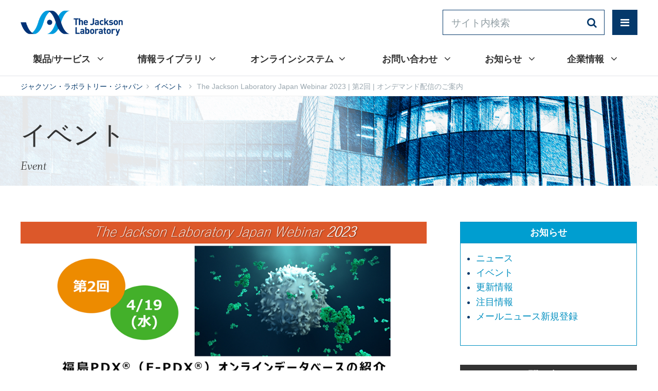

--- FILE ---
content_type: text/html; charset=utf-8
request_url: https://www.jax.or.jp/event/detail/58
body_size: 34605
content:
<!DOCTYPE html>
<html lang="ja" prefix="og: http://ogp.me/ns# fb: http://ogp.me/ns/fb# article: http://ogp.me/ns/article#">
<head>
<!-- Global site tag (gtag.js) - Google Analytics -->
<script async src="https://www.googletagmanager.com/gtag/js?id=UA-168810133-4"></script>
<script>
  window.dataLayer = window.dataLayer || [];
  function gtag(){dataLayer.push(arguments);}
  gtag('js', new Date());

  gtag('config', 'UA-168810133-4');
</script>

    <meta charset="UTF-8">
	<meta http-equiv="X-UA-Compatible" content="IE=edge,chrome=1">
    <title>The Jackson Laboratory Japan Webinar 2023 | 第2回 | オンデマンド配信のご案内 | ジャクソン・ラボラトリー・ジャパン</title>
    <meta name="description" content="">
    <meta name="keywords" content="ジャクソン研究所, ジャクソン・ラボラトリー・ジャパン株式会社, AAALAC, 第三者認証, The Jackson Laboratory, ジャクソン研究所グループ, 薬効薬理, 薬効薬理試験, 受託試験, 受託飼育, 代謝, 疼痛, 中枢, がん, 炎症, アレルギー, COPD, JAX, ジャクソン, ヘルスモニタリング, 微生物モニタリング, モニタリング, モニタリングサービス, 実験動物, PCR, PCR試験, PCR検査, 抗体試験, 培養試験, 鏡検, 寄生虫検査, 寄生虫試験, MFIA, CRF1, CRF-1, Yucatan Micro Pig Skin set, ブタ皮膚, 血液, 血漿血清, 生体試料, 血中マーカー, スピードコンジェニック, トランスジェニック, 遺伝子改変, 遺伝子改変マウス作製, 繁殖, 受託作製, 筑波大学, IGS, IGS生産システム, IGS生産, IGS系統, クローズドコロニー, 近交系, 遺伝検査, EADⓇ, Exhaust Air Dust, 環境PCR, Environmental PCR testing, スクリーニング, Tracking, HMベーシック, Assessment Plus, ELISA, Real-time PCR, スワブ, 表皮, 血清サンプル, 検体, Crispr-Cas9, 筑波大学, 業務提携, ノックアウトマウス, 遺伝子改変動物作製, GTS, Genetic Testing Services, 遺伝子型解析, 熊本大学CARD, CARD, Center for Animals Resources and Development, CRISPR-Cas10, アライアンス, ゲノム編集, ゲノム編集技術使用ライセンス, null KO, Point mutation, Conditional KO, Knock in, マイクロインジェクション法, インジェクション, ベクター, Point mutation, ジャクソン・ラボラトリー・ジャパン, 実験動物の生産, 販売, 輸入, 受託飼育, 実験動物の関連資材, 医薬開発研究支援, バイオ研究サポート, 前臨床・臨床試験の海外受託サービス, バイオ関連検査機器, 試薬, 生物材料, 細胞の輸入, Charles River Laboratories Japan Inc., CRL, CRLJ, CRJ, 医薬品開発, 開発支援, 研究支援, 外資系, グローバル企業, 薬物動態, 非臨床試験">
	<meta name="viewport" content="width=device-width, minimum-scale=1.0, maximum-scale=1.0, user-scalable=no">



<script type="text/javascript" src="/cms/js/jquery.js"></script>
<script type="text/javascript" src="/cms/js/jquery.cookie.js"></script>
<script type="text/javascript" src="/cms/js/site_async.js" async></script>
<meta property="og:site_name" content="ジャクソン・ラボラトリー・ジャパン">
<meta property="og:url" content="https://www.jax.or.jp/event/detail/58">
<meta property="og:title" content="The Jackson Laboratory Japan Webinar 2023 | 第2回 | オンデマンド配信のご案内 | ジャクソン・ラボラトリー・ジャパン">
<meta property="og:description" content="">
<meta property="og:image" content="https://www.jax.or.jp/cms/jaxweb/img/top/JAX_logo_CMYK_wtag_ogp.png">
<meta property="og:type" content="article">
<meta name="twitter:card" content="summary">
<meta name="twitter:image" content="https://www.jax.or.jp/cms/jaxweb/img/top/JAX_logo_CMYK_square_ogp.png">

<link rel="shortcut icon" href="/cms/_res/img/favicon.ico">
<link rel="icon" type="image/png" sizes="32x32" href="/cms/_res/img/favicon-32x32.png">
<link rel="icon" type="image/png" sizes="16x16" href="/cms/_res/img/favicon-16x16.png">
<style>
	@keyframes fadein {
		to {
			opacity:1;
		}
	}
	body.cn > div {
		transition:250ms opacity 500ms ease-in-out;
	}
	html:not(.wf) > body.cn > div {
		opacity:0;
		animation:250ms fadein 3000ms forwards;
	}
	html.wf > body.cn > div {
		opacity:1;
		animation:none;
	}
	.header-spacer {
		height: 88px;
	}
	@media (min-width: 768px) {
		.container {
			width: 100%;
		}
		.header-spacer {
			height: 88px; /* 125px; */
		}
		div.n-nav.n-bar > nav > ul > li > a:before { display: none; } /* ab */
	}
	.nav-spacer {
		height: 0;
	}
	body.nav-visible .nav-spacer {
		height: 91px;
	}
	@media (min-width:992px) {
		.container {
			width: 970px;
		}
	}
	@media (min-width: 1200px) {
		body.nav-visible .nav-spacer {
			height: 63px;
		}
		.container {
			width: 1230px;
		}
	}
	body.min-hdr .header-spacer {
		height: 0 !important;
		display: none;
	}
	#hdr {
		position: fixed;
		/*display: none;*/
	}
	/* Always hide the top header on scroll if there is a sticky subnav on the page */
	body.sticky-scrolled #hdr {
	    transform:translateY(-125px);
	}
	.container {
		margin-right: auto;
		margin-left: auto;
		padding-left: 15px;
		padding-right: 15px;
	}
	.container .container {
		padding-left:0;
		padding-right:0;
		width:auto !important;
	}
	.lax-bg {
		min-height: 440px;
	}
	#cookie-banner {
		visibility:hidden;
		opacity:0;
		transform:translateY(300px);
	}
	/* Hide any modules until module css loads */
	.jax-module {
		display:none;
	}
	.jax-sort-table.is-loading {
		visibility:hidden;
	}
</style>
<script>
    (function () { var e = document.getElementsByTagName('html')[0]; e.className = e.className.replace(/(?:^|\s)no-js(?!\S)/, 'js'); })();
</script>
<!--[if lt IE 10]>
<link rel="stylesheet" href="~_res/css/modules/ie.css">
<script src="~_res/js/libs/html5.js"></script>
<![endif]-->

<script type="application/ld+json">
    {
    "@context": "http://schema.org",
    "@type": "Organization",
    "name": "The Jackson Laboratory",
    "url": "http://www.jax.org",
    "sameAs": [
	    "https://www.facebook.com/JacksonLaboratory",
	    "https://twitter.com/jacksonlab",
	    "https://www.linkedin.com/company/the-jackson-laboratory",
	    "https://www.instagram.com/jaxlab/",
	    "https://www.youtube.com/user/TheJacksonlab"
    ]
    }
</script>
<style type="text/css">
	@font-face {
		font-family:"WhitmanDisplay";
		src: url("/cms/_res/css/modules/fonts/whitman-display.woff") format("woff");
		font-weight: normal;
		font-style: italic;
	}
</style>
<link rel="stylesheet" href="/cms/_res/css/modules/jax-base-21a.css">
<link rel="stylesheet" href="/cms/_res/css/modules/2nd_add.css">
<!--js for individual sitecore layout modules is queued in this array and loaded after all other js -->
<script type="text/javascript">
        window.dataLayer = window.dataLayer || [];
        dataLayer.push({
            'audiences': '',
            'areas': 'Cancer|Aging|Genetics and Genomics|Resource Development and Dissemination|Computational Biology|Neurodegenerative and Neuromuscular Diseases|Reproductive Disorders|Cancer/Tumors|Microbiome|Alzheimers Disease|Addiction|Aging|Genetic Tools'
        });
        var jaxModules = ['fonts-extended'];
</script>
<!--Statistics -->
<!--ISO Week: 49 -->
<script type="text/javascript">
    window.jaxStatistics = {
        isFirstViewToday: 0,
        isFirstViewThisWeek: 0,
        isFirstViewThisMonth: 0
    };
</script>
<script>
    var loadTime = 0,
        timerInc = 50,
        maxLoadTime = 15000,
        loadTimer = window.setInterval(function () { loadTime += timerInc; }, timerInc);
    window.addEventListener('load', function () {
        window.clearInterval(loadTimer);
        // console.log('Page loaded in ' + loadTime + 'ms.');
        if (loadTime < maxLoadTime) {
            dataLayer.push({ 'event': 'loadedFast' });
        }
    }, false);
//	    (function (w, d, s, l, i) {
//	        w[l] = w[l] || []; w[l].push({
//	            'gtm.start':
//	                new Date().getTime(), event: 'gtm.js'
//	        }); var f = d.getElementsByTagName(s)[0],
//	        j = d.createElement(s), dl = l != 'dataLayer' ? '&l=' + l : ''; j.async = true; j.src =
//	        '//www.googletagmanager.com/gtm.js?id=' + i + dl; f.parentNode.insertBefore(j, f);
//	    })(window, document, 'script', 'dataLayer', 'GTM-KHPZRR');
</script><link href="/cms/_res/css/new-css/add.css" media="all" rel="stylesheet" />




<script src="/cms/js/smz_ma.js" charset="UTF-8" defer></script>
<script>
__smz_ma={
	'hostname':'www.jax.or.jp'
	,'top_url':'/'
	,'is_internal':true
	,'bgcolor':'white'
};
</script>



</head>

<body class="wf nav-visible">
	<div class="header-spacer"></div>
	<div class="nav-spacer"></div>


	<div class="forcms_block" id="hdr">
		<div class="container">
			<div class="row">
				<div class="col-lg-12 noindex">
					<header class="noindex">
						<a href="/" class="logo">Jackson Laboratory</a>
							<form id="site-search" method="GET" action="/search" class="active">
							<input id="search" type="text" name="q" placeholder="サイト内検索" class="typeahead">
							<button type="submit" class="fa fa-search" style="padding:0"></button>
						</form>
						<a class="btn-toggle toggle-nav"><em></em><i class="fa fa-navicon"></i></a>
					</header>
				</div>
			</div>
		</div>
		
		<!--グローバルメニュー-->
		<div id="main-nav-wrap" class="noindex mobile-hide-on-load">
			<nav id="main-nav" class="noindex">
				<ul>
					<li class="dropdown">
						<a href="/product-and-service">製品/サービス&#x00a0;<i class="fa fa-angle-down"></i></a>
						<hr />
						<div class="sub noindex">
							<ul>
										<li><a href="/product-and-service/rm">国内生産実験動物</a></li>
										<li><a href="/product-and-service/import">輸入実験動物</a></li>
										<li><a href="/product-and-service/surgery">手術動物</a></li>
										<li><a href="/product-and-service/biospecimen">生体試料</a></li>
										<li><a href="/product-and-service/equipment">実験動物関連器材</a></li>
										<li><a href="/product-and-service/hms">ヘルスモニタリングサービス</a></li>
										<li><a href="/product-and-service/mgbs">遺伝子改変モデルサービス<br>受託繁殖サービス</a></li>
										<li><a href="/product-and-service/pcs">受託試験サービス</a></li>
                                        <li><a href="/product-and-service/envision">Envision</a><li>
                                        <li><a href="/support">サイエンティフィックサポート</a></li>
										<li><a href="/product-and-service/general_tearms_and_conditions">一般条件</a></li>
							</ul>
						</div>
					</li>
					<li class="dropdown">
						<a href="/randd">情報ライブラリ&#x00a0;<i class="fa fa-angle-down"></i></a>
						<hr />
						<div class="sub noindex">
							<ul>
<li><a href="/randd/catalog" rel="">カタログ</a></li>
<li><a href="/randd/data" rel="">背景データ</a></li>
<li><a href="/randd/basic" rel="">系統基礎データ</a></li>
<li><a href="/randd/leaflet" rel="">リーフレット</a></li>
<li><a href="/randd/white" rel="">White Paper</a></li>
<li><a href="/jaxblog" rel="">トピック記事</a></li>
<li><a href="/randd/column" rel="">コラム</a></li>
<li><a href="/poster-presentation" rel="">学会発表ポスターダウンロード</a></li>                                
<li><a href="/poster" rel="">ポスターダウンロード</a></li>                                
<li><a href="/randd/sheet" rel="">病原性微生物テクニカルシート</a></li>
							</ul>
						</div>
					</li>
					<li class="dropdown">
						<a href="/portal">オンラインシステム<i class="fa fa-angle-down"></i></a>
						<hr />
						<div class="sub noindex">
							<ul>
								<li><a href="https://anytime.jax.or.jp/" target="_blank">AnyTime</a></li>
                                <li><a href="https://www.jax.or.jp/pickup/detail/11" target="_blank">JAX in Japan ウェビナー</a></li>
							</ul>
						</div>
					</li>
					<li class="dropdown">
						<a href="/inquiry">お問い合わせ&#x00a0;<i class="fa fa-angle-down"></i></a>
						<hr />
						<div class="sub noindex">
							<ul>
								<li><a href="/inquiry">製品/サービス</a></li>
								
							</ul>
						</div>
					</li>
					<li class="dropdown">
						<a href="#" class="no_link_pc">お知らせ&#x00a0;<i class="fa fa-angle-down"></i></a>
						<hr />
						<div class="sub noindex">
							<ul>
								<li><a href="/news">ニュース</a></li>
								<li><a href="/event">イベント</a></li>
								<li><a href="/information">更新情報</a></li>
								<li><a href="/pickup">注目情報</a></li>
								<li><a href="https://go.jax.or.jp/eBlast">メールニュース新規登録</a></li>

							</ul>
						</div>
					</li>
					<li class="dropdown">
						<a href="/company">企業情報&#x00a0;<i class="fa fa-angle-down"></i></a>
						<hr />
						<div class="sub noindex">
							<ul>
								<li><a href="https://www.jax.org/about-us" terget="_blank">The Jackson Laboratory</a></li>
								<li><a href="/company/greeting">ごあいさつ</a></li>
								<li><a href="/company/profile">会社概要</a></li>
                                <li><a href="/company/csr">CSR</a></li>
								<li><a href="/company/animal-welfare">動物福祉</a></li>
								<li><a href="/company/qa">品質保証体制</a></li>
                                <li><a href="/recruit">採用情報</a></li>
							</ul>
						</div>
					</li>
<!--					<li class="gold">
						<hr />
					</li>-->
				</ul>
			</nav>
		</div>
	</div><script src="/cms/lib/js/structured_data/breadcrumbs.js"></script>
	<!--パンくず-->
	<div class="wrap graytop forcms_block">
		<section class="breadcrumbs breadcrumb">
			<div class="container">
				<div class="row">
					<div class="col-lg-12 noindex">
						<ul>
							<li><a href="/">ジャクソン・ラボラトリー・ジャパン</a></li><!----><li><a href="/event">イベント</a></li><!----> <li>The Jackson Laboratory Japan Webinar 2023 | 第2回 | オンデマンド配信のご案内</li>
						</ul>
					</div>
				</div>
			</div>
		</section>
	</div>
	<!--パンくずここまで-->

<div class="forcms_block">
	<!--ページ上部イメージ-->
	<div style="background-image: url(/cms/jaxweb/images/background-images/locations/jax_header_location_03.png" class="wrap crown medium  ">
		<section>
			<div class="container">
				<div class="row">
					<div class="col-sm-8 col-xs-12 text">
						<h1>イベント</h1>
					</div>
					<div class="col-sm-4 col-xs-12 right noindex sidebar"></div>
				</div>
				<p>Event</p>
			</div>
		</section>
	</div>
	<!--ページ上部イメージ-->
</div>

    <!--container-->
    <div class="container">
        <div class="row well">
            <div class="col-sm-8 col-xs-12 content full" id="two-plus-one-left">



<div class="forcms_block">
<p><img src="/cms/jaxweb/img/top/EVENT/JAXinJapanWebinar2023-2_19April2023_F-PDX_バナー2.PNG" /></p>



<div>
<h3>JAX in Japanウェビナー2023<br>
第2回開催 | オンデマンド配信のご案内</h3>

<p></p>

<p>ジャクソン・ラボラトリー・ジャパン株式会社は、大変好評をいただいておりますウェビナーについて、3年目となる2023年度も引き続き開催することを決定いたしました。<br>
今回のご講演を通じて、一人でも多くのお客様に研究にご使用可能な情報の有効活用方法を知っていただき、またその内容についてのご理解を深め、ご自身の日々の業務の中で活かしていただければ幸いです。</p>
&nbsp;

<h4>開催概要</h4>

<p>日時：</p>

<ul class="_circle">
<li>2023年4月19日（水）14:00～15:00</li>
</ul>

<p></p>

<p>演題：</p>

<ul class="_circle">
<li>福島PDX&reg;（F-PDX&reg;）オンラインデータベースの紹介<br>
第一部：F-PDX&reg;の概要（土橋 悠 先生）<br>
第二部：F-PDX&reg;オンラインデータベースの紹介（河村 義史 先生）</li>
</ul>

<p></p>

<p>講師：</p>

<ul class="_circle">
<li>土橋 悠 先生<br>
一般財団法人福島医大トランスレーショナルリサーチ機構（福島TR財団）<br>
研究開発第二部</li>
</ul>

<ul class="_circle">
<li>河村 義史 先生<br>
一般財団法人福島医大トランスレーショナルリサーチ機構（福島TR財団）<br>
研究開発第一部</li>
</ul>

<p></p>

<h4>要旨</h4>

<p>　F-PDX&reg;は、東日本大震災復興プロジェクトである「福島医薬品関連産業支援拠点化事業」の一環として、患者由来の腫瘍組織を免疫不全マウスに移植して樹立されたがんモデルである。我々は、アカデミアや創薬企業におけるF-PDX&reg;の利活用を促進するため、各種解析結果や臨床情報等を集約した「F-PDX&reg;オンラインデータベース」を構築した。データベースには、①移植後の体重、②腫瘍増殖の推移、③病理組織学的解析、④表面抗原解析、⑤網羅的遺伝子発現解析、⑥全エキソーム解析等のデータが収録されている。本データベースは、系統ごとに閲覧できるカタログ機能に加え、遺伝子発現解析や全エキソーム解析のデータに基づく検索機能を備えている。本データベースは、研究目的に適したF-PDX&reg;を容易に選択できることから利便性が高い。<br>
　現在、22腫瘍分類202系統のF-PDX&reg;について、凍結保管によるバンク化を進めている。F-PDX&reg;はマウス1匹への移植用腫瘍組織として1本のチューブに凍結保存している。F-PDX&reg;は、マウスへの移植モデル作製のみならず、継代や培養を伴う実験にも広く使用できるので有用性が高い。2023年4月から一般財団法人福島医大トランスレーショナルリサーチ機構がTLO事業としてF-PDX&reg;の譲渡を開始する。本講演では、第一部でF-PDX&reg;の概要、第二部でF-PDX&reg;オンラインデータベースについて紹介する。</p>

<p></p>

<h4>ご視聴方法</h4>

<ul>
<li>リニューアルオープンしたウェビナー会場内でご視聴いただけます。</li>
<li>ウェビナー会場URLは、以前のバーチャル3D展示会のURLではございませんのでご注意ください。</li>
<li>IDならびにパスワードは忘れずに保管ください。</li>
<li>以前バーチャル3D展示会へご来場いただいたお客様は、その時にご登録いただいておりますバーチャル3D展示会のID,パスワードでログインいただけますので、ログインの上ウェビナー会場へご来場ください。</li>
<li>いつでもどこからでもご視聴いただけますので、お気軽にご来場ください。</li>
<li>ご視聴いただけますのは、質疑応答を除くご講演内容のみとなります。</li>
</ul>

<p></p>

<p style="text-align: center;"><br>
<a class="button" href="https://jax-virtual.smktg.jp/public/application/add/142 " target="_blank">ウェビナー会場</a>
</p>

<p></p>
<!-- フライヤー資料非表示 hiddenを取ると表示 -->

<p style="text-align: right;">
<a href="/cms/jaxweb/pdf/corporate/event/JAXinJapanWebinar2023-2_19April2023.pdf" target="_blank">＜第2回ウェビナーご案内フライヤー資料＞</a>
</p>

<p>ご不明な点はお気軽にお問い合わせください</p>

<p></p>

<p></p>

<p>ジャクソン・ラボラトリー・ジャパン株式会社<br>
営業部<br>
TEL:045-474-9340<br>
E-mail:
<a href="mailto:　ask@jax.or.jp">ask@jax.or.jp</a>
</p>

<br clear="both" />
</div>

<p align="right"><a href="https://www.jax.or.jp/event">イベント一覧へ</a></p>

</div>
            </div>
            <div class="col-sm-4 col-xs-12 sidebar" id="two-plus-one-right">

<div class="forcms_block">
<table class="light-blue">
    <tbody>
        <tr>
            <th><strong><a class="first-level" href="/jax-mice-and-services" rel="">お知らせ</a></strong></th>
        </tr>
        <tr>
            <td>
            <ul>

<li role="menuitem"><a href="/news" rel="">ニュース</a></li>
<li role="menuitem"><a href="/event" rel="">イベント</a></li>
<li role="menuitem"><a href="/information" rel="">更新情報</a></li>
<li role="menuitem"><a href="/pickup" rel="">注目情報</a></li>
<li role="menuitem"><a href="https://go.jax.or.jp/eBlast" rel="">メールニュース新規登録</a></li>
            </ul>
            </td>
        </tr>
    </tbody>
</table>


</div>

<div class="forcms_block">
<table class="alt">
    <tbody>
        <tr>
            <th><strong>お問い合わせ</strong></th>
        </tr>
        <tr>
            <td><p>お電話でのお問い合わせ<br>
045-474-9340</p>
                <a class="cta silver" href="/inquiry/news">お問い合わせ</a>
            </td>
        </tr>
    </tbody>
</table>

</div>
            </div>
        </div>
    </div>
	<!--container-->

	<!--フッター-->
	<div class="wrap black">

<div class="forcms_block">
		<section>
			<footer>
				<div class="container">
					<div class="row">
						<div class="col-lg-8 col-md-8 col-sm-12 col-xs-12 noindex">
							<div class="hide">Space</div>
						</div>
						<div class="col-lg-4 col-md-4 col-sm-12 col-xs-12 noindex">
							<div class="hide">Quick Links</div>
							<ul class="action-items">
								<li><a href="/inquiry"><i class="fa fa-phone"></i>Contact</a></li>
								<li><a href="https://www.jax.org/give" target="_blank"><i class="fa fa-heart"></i>Donate</a></li>
								<li><a href="https://go.jax.or.jp/eBlast"><i class="fa fa-envelope"></i>Subscribe</a></li>
							</ul>
							<!---->
						</div>
					</div>
					<div class="row">
						<div class="col-lg-8 col-md-8 col-sm-12 col-xs-12 noindex">
							<div class="hide">Utility Menu</div>
							<ul class="utility">
								<li><a href="https://anytime.jax.or.jp/" target="_blank">ANYTIME</a></li>
							</ul>
							<ul class="utility inline">
								<li><a href="https://www.jax.org/research-and-faculty/research-centers" target="_blank">RESEARCH CENTERS</a></li>
								<li><a href="http://www.informatics.jax.org/" target="_blank">MOUSE GENOME INFORMATICS</a></li>
								<li><a href="http://phenome.jax.org/" target="_blank">MOUSE PHENOME DATABASE</a></li>
							</ul>
							<ul class="utility inline">
								<li><a href="https://www.jax.org/" target="_blank">THE JACKSON LABORATORY</a></li>
								<li><a href="https://www.criver.com/" target="_blank">CHARLES RIVER LABORATORIES</a></li>
								<li><a href="/privacy-policy" target="_blank">PRIVACY POLICY</a></li>
							</ul>
						</div>
						<div class="col-lg-4 col-md-4 col-sm-12 col-xs-12 noindex">
							<div class="tc">
								Leading the search for
								<span>tomorrow's cures</span>
							</div>
						</div>
					</div>
					<div class="row">
						<div class="col-lg-4 col-md-4 col-sm-6 col-xs-12 col-lg-push-8 col-md-push-8 col-sm-push-6 noindex">
							<div class="addthis_horizontal_follow_toolbox">
								<div id="atftbx" class="at-follow-tbx-element addthis-smartlayers addthis-animated at4-show">
									<p>
										<span>Follow</span>
									</p>
									<div class="addthis_toolbox addthis_default_style">
                                    <a class="at300b at-follow-btn" data-svc="facebook" data-svc-id="JacksonLaboratory" title="Follow on Facebook" href="http://www.facebook.com/JacksonLaboratory" target="_blank">
                                        <span class="at-icon-wrapper" style="background-color: rgb(59, 89, 152); line-height: 32px; height: 32px; width: 32px; border-top-left-radius: 0%; border-top-right-radius: 0%; border-bottom-right-radius: 0%; border-bottom-left-radius: 0%;">
                                            <svg xmlns="http://www.w3.org/2000/svg" xmlns:xlink="http://www.w3.org/1999/xlink" viewBox="0 0 32 32" class="at-icon at-icon-facebook" style="fill: rgb(255, 255, 255); width: 32px; height: 32px;"><g><path d="M22 5.16c-.406-.054-1.806-.16-3.43-.16-3.4 0-5.733 1.825-5.733 5.17v2.882H9v3.913h3.837V27h4.604V16.965h3.823l.587-3.913h-4.41v-2.5c0-1.123.347-1.903 2.198-1.903H22V5.16z" fill-rule="evenodd"></path></g></svg>
                                        </span>
                                        <span class="addthis_follow_label"><span class="at4-visually-hidden">Follow on </span>Facebook</span>
                                    </a>
											<a class="at300b at-follow-btn" data-svc="X" data-svc-id="jacksonlab" title="Follow on X" href="https://x.com/JAX_Japan" target="_blank">
												<span class="at-icon-wrapper" style="background-color: rgb(29, 161, 242); line-height: 32px; height: 32px; width: 32px; border-top-left-radius: 0%; border-top-right-radius: 0%; border-bottom-right-radius: 0%; border-bottom-left-radius: 0%;">
													<img src="/cms/jaxweb/img/common/x-logo.svg" style="width: 22px;height: 32px;">
											</span>
											<span class="addthis_follow_label">
												<span class="at4-visually-hidden">Follow on</span>
												X
											</span>
										</a>
											<a class="at300b at-follow-btn" data-svc="linkedin" data-svc-id="17529" title="Follow on LinkedIn" href="http://www.linkedin.com/company/17529" target="_blank">
												<span class="at-icon-wrapper" style="background-color: rgb(0, 119, 181); line-height: 32px; height: 32px; width: 32px; border-top-left-radius: 0%; border-top-right-radius: 0%; border-bottom-right-radius: 0%; border-bottom-left-radius: 0%;">
<svg xmlns="http://www.w3.org/2000/svg" xmlns:xlink="http://www.w3.org/1999/xlink" viewBox="0 0 32 32" class="at-icon at-icon-linkedin" style="fill: rgb(255, 255, 255); width: 32px; height: 32px;"><g><path d="M26 25.963h-4.185v-6.55c0-1.56-.027-3.57-2.175-3.57-2.18 0-2.51 1.7-2.51 3.46v6.66h-4.182V12.495h4.012v1.84h.058c.558-1.058 1.924-2.174 3.96-2.174 4.24 0 5.022 2.79 5.022 6.417v7.386zM8.23 10.655a2.426 2.426 0 0 1 0-4.855 2.427 2.427 0 0 1 0 4.855zm-2.098 1.84h4.19v13.468h-4.19V12.495z" fill-rule="evenodd"></path></g></svg>
											</span>
											<span class="addthis_follow_label">
												<span class="at4-visually-hidden">Follow on</span>
												LinkedIn
											</span>
										</a>
											<a class="at300b at-follow-btn" data-svc="youtube" data-svc-id="TheJacksonlab" title="Follow on YouTube" href="http://www.youtube.com/user/TheJacksonlab?sub_confirmation=1" target="_blank">
												<span class="at-icon-wrapper" style="background-color: rgb(205, 32, 31); line-height: 32px; height: 32px; width: 32px; border-top-left-radius: 0%; border-top-right-radius: 0%; border-bottom-right-radius: 0%; border-bottom-left-radius: 0%;">
													<svg xmlns="http://www.w3.org/2000/svg" xmlns:xlink="http://www.w3.org/1999/xlink" viewBox="0 0 32 32" class="at-icon at-icon-youtube" style="fill: rgb(255, 255, 255); width: 32px; height: 32px;">
													<g>
															<path d="M13.73 18.974V12.57l5.945 3.212-5.944 3.192zm12.18-9.778c-.837-.908-1.775-.912-2.205-.965C20.625 8 16.007 8 16.007 8c-.01 0-4.628 0-7.708.23-.43.054-1.368.058-2.205.966-.66.692-.875 2.263-.875 2.263S5 13.303 5 15.15v1.728c0 1.845.22 3.69.22 3.69s.215 1.57.875 2.262c.837.908 1.936.88 2.426.975 1.76.175 7.482.23 7.482.15 0 .08 4.624.072 7.703-.16.43-.052 1.368-.057 2.205-.965.66-.69.875-2.262.875-2.262s.22-1.845.22-3.69v-1.73c0-1.844-.22-3.69-.22-3.69s-.215-1.57-.875-2.262z" fill-rule="evenodd">
														</path>
													</g>
												</svg>
											</span>
											<span class="addthis_follow_label">
												<span class="at4-visually-hidden">Follow on</span>
												YouTube
											</span>
										</a>
											<a class="at300b at-follow-btn" data-svc="instagram" data-svc-id="jaxlab" title="Follow on Instagram" href="http://instagram.com/jaxlab" target="_blank">
												<span class="at-icon-wrapper" style="background-color: rgb(224, 53, 102); line-height: 32px; height: 32px; width: 32px; border-top-left-radius: 0%; border-top-right-radius: 0%; border-bottom-right-radius: 0%; border-bottom-left-radius: 0%;">
													<svg xmlns="http://www.w3.org/2000/svg" xmlns:xlink="http://www.w3.org/1999/xlink" viewBox="0 0 32 32" class="at-icon at-icon-instagram" style="fill: rgb(255, 255, 255); width: 32px; height: 32px;">
													<g>
															<path d="M16 5c-2.987 0-3.362.013-4.535.066-1.17.054-1.97.24-2.67.512a5.392 5.392 0 0 0-1.95 1.268 5.392 5.392 0 0 0-1.267 1.95c-.272.698-.458 1.498-.512 2.67C5.013 12.637 5 13.012 5 16s.013 3.362.066 4.535c.054 1.17.24 1.97.512 2.67.28.724.657 1.337 1.268 1.95a5.392 5.392 0 0 0 1.95 1.268c.698.27 1.498.457 2.67.51 1.172.054 1.547.067 4.534.067s3.362-.013 4.535-.066c1.17-.054 1.97-.24 2.67-.51a5.392 5.392 0 0 0 1.95-1.27 5.392 5.392 0 0 0 1.268-1.95c.27-.698.457-1.498.51-2.67.054-1.172.067-1.547.067-4.534s-.013-3.362-.066-4.535c-.054-1.17-.24-1.97-.51-2.67a5.392 5.392 0 0 0-1.27-1.95 5.392 5.392 0 0 0-1.95-1.267c-.698-.272-1.498-.458-2.67-.512C19.363 5.013 18.988 5 16 5zm0 1.982c2.937 0 3.285.01 4.445.064 1.072.05 1.655.228 2.042.38.514.198.88.437 1.265.822.385.385.624.75.823 1.265.15.387.33.97.38 2.042.052 1.16.063 1.508.063 4.445 0 2.937-.01 3.285-.064 4.445-.05 1.072-.228 1.655-.38 2.042-.198.514-.437.88-.822 1.265-.385.385-.75.624-1.265.823-.387.15-.97.33-2.042.38-1.16.052-1.508.063-4.445.063-2.937 0-3.285-.01-4.445-.064-1.072-.05-1.655-.228-2.042-.38-.514-.198-.88-.437-1.265-.822a3.408 3.408 0 0 1-.823-1.265c-.15-.387-.33-.97-.38-2.042-.052-1.16-.063-1.508-.063-4.445 0-2.937.01-3.285.064-4.445.05-1.072.228-1.655.38-2.042.198-.514.437-.88.822-1.265.385-.385.75-.624 1.265-.823.387-.15.97-.33 2.042-.38 1.16-.052 1.508-.063 4.445-.063zm0 12.685a3.667 3.667 0 1 1 0-7.334 3.667 3.667 0 0 1 0 7.334zm0-9.316a5.65 5.65 0 1 0 0 11.3 5.65 5.65 0 0 0 0-11.3zm7.192-.222a1.32 1.32 0 1 1-2.64 0 1.32 1.32 0 0 1 2.64 0" fill-rule="evenodd">
														</path>
													</g>
												</svg>
											</span>
											<span class="addthis_follow_label">
												<span class="at4-visually-hidden">Follow on</span>
												Instagram
											</span>
										</a>
										<div class="atclear">
										</div>
									</div>
								</div>
							</div>
						</div>
						<div class="col-lg-8 col-md-8 col-sm-6 col-xs-12 col-lg-pull-4 col-md-pull-4 col-sm-pull-6 noindex">
							<p class="copyright">©2025 THE JACKSON LABORATORY JAPAN, INC. </p>
						</div>
					</div>
				</div>
			</footer>
		</section>
</div>
	<!--Custom JS for this site -->
	<script type="text/javascript" id="jax-module-loader">

	    var loadJaxModules = function (sfi, cfi, bi) {
	        var i, l, u, s, c, modLoader, mods, m, src, href,
	            modLoader = document.getElementById('jax-module-loader'),
	            docHead = document.getElementsByTagName('head')[0],
	            contentModules = document.querySelectorAll('[data-modules]'),
	            sf = sfi || [],
	            cf = cfi || [],
	            b = bi || '0';

	        if (typeof jaxModules !== 'undefined' && Array.isArray(jaxModules)) {
	            if (contentModules.length) {
	                contentModules.forEach(cm => {
	                    jaxModules = jaxModules.concat(cm.getAttribute('data-modules').split(/[,; |]/));
	                });
	            }

	            if (jaxModules.length > 0) {
	                u = {};
	                mods = [];
	                for (i = 0, l = jaxModules.length; i < l; i += 1) {
	                    if (!u.hasOwnProperty(jaxModules[i])) {
	                        mods.push(jaxModules[i]);
	                        u[jaxModules[i]] = 1;
	                    }
	                }
	                if (mods.length > 0) {
	                    m = mods.join('|');
	                    sf.push('/cms/bundle/bundle.js?modules=' + m + '&build=' + b);
	                    cf.push('/cms/bundle/bundle.css?modules=' + m + '&build=' + b);
	                }
	            }
	        }
	        for (i = 0, l = sf.length; i < l; i += 1) {
	            s = document.createElement('script');
	            s.type = 'text/javascript';
	            s.async = false;
	            s.defer = true;
	            src = sf[i];
	            if (src.indexOf('?') === -1) {
	                src += ('?' + b);
	            }
	            s.src = src;
	            modLoader.parentNode.insertBefore(s, modLoader);
	        }
	        for (i = 0, l = cf.length; i < l; i += 1) {
	            c = document.createElement('link');
	            c.type = 'text/css';
	            c.rel = 'stylesheet';
	            href = cf[i];
	            if (href.indexOf('?') === -1) {
	                href += ('?' + b);
	            }
	            c.href = href;
	            docHead.appendChild(c);
	        }
	    };
	</script>
	<script type="text/javascript">

	        loadJaxModules(['/cms/_res/js/modules/jax-base-21b.js'], [], '211121181310');
	   
	</script>
	<!--フッターここまで-->


<script type='text/javascript'>
  piAId = '1092153';
  piCId = '';
  piHostname = 'go.jax.or.jp';
  
  (function() {
                function async_load(){
                              var s = document.createElement('script'); s.type = 'text/javascript';
                              s.src = ('https:' == document.location.protocol ? 'https://' : 'http://') + piHostname + '/pd.js';
                              var c = document.getElementsByTagName('script')[0]; c.parentNode.insertBefore(s, c);
                }
                if(window.attachEvent) { window.attachEvent('onload', async_load); }
                else { window.addEventListener('load', async_load, false); }
  })();
  </script>
</body>
</html>



--- FILE ---
content_type: text/css
request_url: https://www.jax.or.jp/cms/_res/css/modules/jax-base-21a.css
body_size: 357029
content:
@import url("https://fast.fonts.net/t/1.css?apiType=css&projectid=1e1a624a-2337-48af-b26b-e26b035dc187");

@font-face {
    font-family: "DIN Next Condensed";
    src: url("../../css/modules/fonts/6fa09720-5b0e-48a5-8895-5af8af928c01.eot?#iefix");
    src: url("../../css/modules/fonts/6fa09720-5b0e-48a5-8895-5af8af928c01.eot?#iefix") format("eot"), url("../../css/modules/fonts/5dd9f4c4-cfde-415c-bb51-433569311de5.woff2") format("woff2"), url("../../css/modules/fonts/3b15daf5-d7fb-4099-93b9-db20fd26c2fe.woff") format("woff"), url("../../css/modules/fonts/16159505-c85d-44ba-ba2b-64f94e68ddb5.ttf") format("truetype");
    font-weight: 400;
    font-style: normal;
}

@font-face {
    font-family: "DIN Next";
    src: url("../../css/modules/fonts/3e0b2cd7-9657-438b-b4af-e04122e8f1f7.eot?#iefix");
    src: url("../../css/modules/fonts/3e0b2cd7-9657-438b-b4af-e04122e8f1f7.eot?#iefix") format("eot"), url("../../css/modules/fonts/de1216be-00c2-43c0-9c45-3e7f925eb519.woff2") format("woff2"), url("../../css/modules/fonts/bc176270-17fa-4c78-a343-9fe52824e501.woff") format("woff"), url("../../css/modules/fonts/3516f91d-ac48-42cd-acfe-1be691152cc4.ttf") format("truetype");
    font-weight: 300;
    font-style: normal;
}

@font-face {
    font-family: "DIN Next";
    src: url("../../css/modules/fonts/324dee78-6585-4c13-8ca3-5817cc600d84.eot?#iefix");
    src: url("../../css/modules/fonts/324dee78-6585-4c13-8ca3-5817cc600d84.eot?#iefix") format("eot"), url("../../css/modules/fonts/be607c9f-3c81-41b4-b7ad-17af005c80bb.woff2") format("woff2"), url("../../css/modules/fonts/4bf0ead4-e61b-4992-832b-6ff05828d99f.woff") format("woff"), url("../../css/modules/fonts/73713a0b-8f6a-4c4e-b8a8-7cf238e632f6.ttf") format("truetype");
    font-weight: 600;
    font-style: normal;
}

/* Removed WhitmanDisplay 2019-04-12 - Now inline for non-China */
@font-face {
    font-family: "FontAwesome";
    src: url("../../css/modules/fonts/fa-core.woff") format("woff");
    font-weight: normal;
    font-style: normal;
}

.fa {
    display: inline-block;
    font: normal normal normal 14px/1 FontAwesome;
    font-size: inherit;
    text-rendering: auto;
    -webkit-font-smoothing: antialiased;
    -moz-osx-font-smoothing: grayscale
}

.fa-search:before {
    content: "\f002"
}

.fa-envelope-o:before {
    content: "\f003"
}

.fa-heart:before {
    content: "\f08a"
}

.fa-check:before {
    content: "\f00c"
}

.fa-remove:before,
.fa-close:before,
.fa-times:before {
    content: "\f00d"
}

.fa-rotate-right:before,
.fa-repeat:before {
    content: "\f01e"
}

.fa-volume-off:before {
    content: "\f026"
}

.fa-volume-down:before {
    content: "\f027"
}

.fa-volume-up:before {
    content: "\f028"
}

.fa-tag:before {
    content: "\f02b"
}

.fa-print:before {
    content: "\f02f"
}

.fa-play:before {
    content: "\f04b"
}

.fa-pause:before {
    content: "\f04c"
}

.fa-chevron-left:before {
    content: "\f053"
}

.fa-chevron-right:before {
    content: "\f054"
}

.fa-plus-circle:before {
    content: "\f055"
}

.fa-minus-circle:before {
    content: "\f056"
}

.fa-fire:before {
    content: "\f06d"
}

.fa-chevron-up:before {
    content: "\f077"
}

.fa-chevron-down:before {
    content: "\f078"
}

.fa-key:before {
    content: "\f084"
}

.fa-phone:before {
    content: "\f095"
}

.fa-bookmark-o:before {
    content: "\f097"
}

.fa-twitter:before {
    content: "\f099"
}

.fa-facebook-f:before,
.fa-facebook:before {
    content: "\f09a"
}

.fa-feed:before,
.fa-rss:before {
    content: "\f09e"
}

.fa-navicon:before,
.fa-reorder:before,
.fa-bars:before {
    content: "\f0c9"
}

.fa-unsorted:before,
.fa-sort:before {
    content: "\f0dc"
}

.fa-envelope:before {
    content: "\f003"
}

.fa-linkedin:before {
    content: "\f0e1"
}

.fa-lightbulb-o:before {
    content: "\f0eb"
}

.fa-angle-left:before {
    content: "\f104"
}

.fa-angle-right:before {
    content: "\f105"
}

.fa-angle-up:before {
    content: "\f106"
}

.fa-angle-down:before {
    content: "\f107"
}

.fa-desktop:before {
    content: "\f108"
}

.fa-calendar-o:before {
    content: "\f133"
}

.fa-sort-amount-asc:before,
.fa-sort-amount-up:before,
.fa-sort-asc:before,
.fa-sort-up:before {
    content: "\f160"
}

.fa-sort-amount-desc:before,
.fa-sort-amount-down:before,
.fa-sort-desc:before,
.fa-sort-down:before {
    content: "\f161"
}

.fa-dot-circle-o:before {
    content: "\f192"
}

.fa-map-pin:before {
    content: "\f276"
}

body,
input,
select,
textarea,
h3.byline,
section.carousel h3,
table.dataTable.jax-sort-table td h3,
section.month-listing .item h3,
.crown section.laboratory .text h3,
.crown section.faculty .text h3,
section.collapsible-panel h3,
section.panel-listing .listing>li h3,
.crown section aside .block h3,
.tt-dropdown-menu h3,
.columns-listing h3,
.crown section.event .text p,
section.section-listing .listing-full>li h3,
.crown section.laboratory .text p,
.crown section.mice .text p,
.mice.services h3,
.mice .search .header h3.block,
.listing-duo>li h3,
.n-nav ul ul,
.n-nav.n-sidebar:not(.n-bar) {
    font-family: Helvetica, Arial, sans-serif;
}

.wf body,
.wf input,
.wf select,
.wf textarea,
.wf h3.byline,
.wf section.carousel h3,
.wf table.dataTable.jax-sort-table td h3,
.wf section.month-listing .item h3,
.wf .crown section.laboratory .text h3,
.wf .crown section.faculty .text h3,
.wf section.collapsible-panel h3,
.wf section.panel-listing .listing>li h3,
.wf .crown section aside .block h3,
.wf .tt-dropdown-menu h3,
.wf .columns-listing h3,
.wf .crown section.event .text p,
.wf section.section-listing .listing-full>li h3,
.wf .crown section.laboratory .text p,
.wf .crown section.mice .text p,
.wf .mice.services h3,
.wf .mice .search .header h3.block,
.wf .listing-duo>li h3,
.wf .n-nav ul ul,
.wf .n-nav.n-sidebar:not(.n-bar) {
    font-family: "DIN Next", Helvetica, Arial, "ヒラギノ角ゴシック", "Hiragino Sans", "Hiragino Kaku Gothic ProN", "ヒラギノ角ゴ ProN W3", YuGothic, "Yu Gothic", sans-serif;
}

h1,
h2,
h3 {
    "Ubuntu",
    "Noto Sans JP",
    "游ゴシック体",
    YuGothic,
    "游ゴシック Medium",
    "Yu Gothic Medium",
    "游ゴシック",
    "Yu Gothic",
    メイリオ,
    Meiryo,
    "MS PGothic",
    "ＭＳ Ｐゴシック",
    "MS Gothic",
    sans-serif,
    Arial;
    /*    font-family:Impact, "Arial Narrow", Helvetica, Arial, sans-serif;*/
}

#main-nav-wrap .global ul li a,
section footer h3 span,
section footer ul.utility,
#main-nav>ul>li>a,
.columns-listing-filter label,
.listing-filter label,
section.circle-banner.promo h4,
.banner .event .date p,
section.results h5.listing-intl,
.crown section.laboratory .text aside p a,
.crown section.faculty .text aside p a,
.crown section.event .date p,
.n-nav,
.campaign-block h4,
.crown .research .search .tabbed .nav-tabs>li a,
.search .multiple .form-select>li a,
.popular:after,
.new:after,
table.alt tr th a,
#two-plus-one-right .panel-listing ul h5,
.citations li>em {
    font-family: "Arial Narrow", Helvetica, Arial, "ヒラギノ角ゴシック", "Hiragino Sans", "Hiragino Kaku Gothic ProN", "ヒラギノ角ゴ ProN W3", YuGothic, "Yu Gothic", sans-serif;
}

@-moz-document url-prefix() {
    .search .multiple .form-select>li a {
        font-family: "Arial Narrow", Helvetica, Arial, sans-serif;
    }
}

@media screen and (max-width:768px) {

    .search .multiple .form-select>li a,
    .search .multiple .form-select>li:hover a,
    .search .multiple .form-select>li.active a {
        font-family: "Arial Narrow", Helvetica, Arial, sans-serif;
    }
}

@media only screen and (min-device-width:320px) and (max-device-width:480px) {

    button.cta,
    input.cta {
        font-family: "Arial Narrow", Helvetica, Arial, sans-serif;
    }
}

@media only screen and (min-device-width:768px) and (max-device-width:1024px) {

    button.cta,
    input.cta {
        font-family: "Arial Narrow", Helvetica, Arial, sans-serif;
    }
}

.wf h1,
.wf h2,
.wf h3,
.wf #main-nav-wrap .global ul li a,
.wf section footer h3 span,
.wf section footer ul.utility,
.wf #main-nav>ul>li>a,
.wf .columns-listing-filter label,
.wf .listing-filter label,
.wf section.circle-banner.promo h4,
.wf .banner .event .date p,
.wf section.results h5.listing-intl,
.wf .crown section.laboratory .text aside p a,
.wf .crown section.faculty .text aside p a,
.wf .crown section.event .date p,
.wf .n-nav,
.wf .campaign-block h4,
.wf .crown .research .search .tabbed .nav-tabs>li a,
.wf .search .multiple .form-select>li a,
.wf .popular:after,
.wf .new:after,
.wf table.alt tr th a,
.wf #two-plus-one-right .panel-listing ul h5,
.wf .citations li>em {
    font-family: "DIN Next Condensed", Helvetica, Arial, "ヒラギノ角ゴシック", "Hiragino Sans", "Hiragino Kaku Gothic ProN", "ヒラギノ角ゴ ProN W3", YuGothic, "Yu Gothic", sans-serif;
}

@-moz-document url-prefix() {
    .wf .search .multiple .form-select>li a {
        font-family: "DIN Next Condensed", Helvetica, Arial, sans-serif;
    }
}

@media screen and (max-width:768px) {

    .wf .search .multiple .form-select>li a,
    .wf .search .multiple .form-select>li:hover a,
    .wf .search .multiple .form-select>li.active a {
        font-family: "DIN Next Condensed", Helvetica, Arial, sans-serif;
    }
}

@media only screen and (min-device-width:320px) and (max-device-width:480px) {

    .wf button.cta,
    .wf input.cta {
        font-family: "DIN Next Condensed", Helvetica, Arial, sans-serif;
    }
}

@media only screen and (min-device-width:768px) and (max-device-width:1024px) {

    .wf button.cta,
    .wf input.cta {
        font-family: "DIN Next Condensed", Helvetica, Arial, sans-serif;
    }
}

.hide {
    display: none !important
}

.offscreen {
    top: -9999em;
    left: -9999em
}

.left {
    float: left !important
}

.right {
    float: right !important
}

.text-left {
    text-align: left !important
}

.text-right {
    text-align: right !important
}

.text-center {
    text-align: center !important
}

.text-justify {
    text-align: justify !important
}

ul.unstyled,
ol.unstyled {
    margin-left: 0;
    list-style: none
}

ul.inline,
ol.inline {
    margin-left: 0;
    list-style: none
}

ul.inline>li,
ol.inline>li {
    display: inline-block;
    padding-left: 5px;
    padding-right: 5px
}

@-ms-viewport {
    width: device-width
}

@-webkit-keyframes fadeIn {
    from {
        opacity: 0
    }

    to {
        opacity: 1
    }
}

@-moz-keyframes fadeIn {
    from {
        opacity: 0
    }

    to {
        opacity: 1
    }
}

@keyframes fadeIn {
    from {
        opacity: 0
    }

    to {
        opacity: 1
    }
}

@-webkit-keyframes fadeOut {
    from {
        opacity: 1
    }

    to {
        opacity: 0
    }
}

@-moz-keyframes fadeOut {
    from {
        opacity: 1
    }

    to {
        opacity: 0
    }
}

@keyframes fadeOut {
    from {
        opacity: 1
    }

    to {
        opacity: 0
    }
}

.fade-in {
    opacity: 0;
    -webkit-animation: fadeIn ease-in .5s;
    -moz-animation: fadeIn ease-in .5s;
    animation: fadeIn ease-in .5s;
    -webkit-animation-fill-mode: forwards;
    -moz-animation-fill-mode: forwards;
    animation-fill-mode: forwards
}

.fade-out {
    opacity: 0;
    -webkit-animation: fadeOut ease-in .15s;
    -moz-animation: fadeOut ease-in .15s;
    animation: fadeOut ease-in .15s;
    -webkit-animation-fill-mode: forwards;
    -moz-animation-fill-mode: forwards;
    animation-fill-mode: forwards
}

.lt-ie10 .fade-in {
    opacity: 1
}

* {
    -moz-box-sizing: border-box;
    -webkit-box-sizing: border-box;
    box-sizing: border-box
}

html,
body,
div,
span,
object,
iframe,
h1,
h2,
h3,
h4,
h5,
h6,
p,
blockquote,
pre,
abbr,
address,
cite,
code,
del,
dfn,
em,
img,
ins,
kbd,
q,
samp,
small,
strong,
sub,
sup,
var,
b,
i,
dl,
dt,
dd,
ol,
ul,
li,
fieldset,
form,
label,
legend,
table,
caption,
tbody,
tfoot,
thead,
tr,
th,
td,
article,
aside,
canvas,
details,
figcaption,
figure,
footer,
header,
hgroup,
menu,
nav,
section,
summary,
time,
mark,
audio,
video {
    margin: 0;
    padding: 0;
    border: 0;
    outline: 0;
    font-size: 100%;
    vertical-align: baseline;
    background: transparent
}

body {
    line-height: 1
}

article,
aside,
details,
figcaption,
figure,
footer,
header,
hgroup,
menu,
nav,
section,
main {
    display: block
}

nav ul {
    list-style: none
}

blockquote,
q {
    quotes: none
}

blockquote:before,
blockquote:after,
q:before,
q:after {
    content: '';
    content: none
}

a {
    margin: 0;
    padding: 0;
    font-size: 100%;
    vertical-align: baseline;
    background: transparent
}

a.intl-link-en:after {
    background-size: contain;
    background-position: 50%;
    background-repeat: no-repeat;
    position: relative;
    display: inline-block;
    width: 20px;
    height: 15px;
    line-height: 1em;
    margin-left: 15px;
    top: -5px;
    background-image: url(../../img/us.svg);
    font-size: 15px;
    content: '\a0';
    background-color: #05396b;
}

ins {
    background-color: #ff9;
    color: #000;
    text-decoration: none
}

mark {
    background-color: #ff9;
    color: #000;
    font-style: italic;
    font-weight: bold
}

del {
    text-decoration: line-through
}

abbr[title],
dfn[title] {
    border-bottom: 1px dotted;
    cursor: help
}

table {
    border-collapse: collapse;
    border-spacing: 0
}

hr {
    display: block;
    height: 1px;
    border: 0;
    border-top: 1px solid #cccccc;
    margin: 1em 0;
    padding: 0
}

input,
select {
    vertical-align: middle
}

img {
    max-width: 100%
}

/* International microsites */
section.carousel .item h3,
section.circle-banner.promo h4 {
    word-wrap: break-word;
    -webkit-hyphens: auto;
    -moz-hyphens: auto;
    -ms-hyphens: auto;
    hyphens: auto;
}

/* cn */
html[lang="zh-cn" i] .grid-listing a[href*="jax.org"]:not([href*="jax.org/cn"]):after,
html[lang="zh-cn" i] .panel-listing h3>a[href*="jax.org"]:not([href*="jax.org/cn"]):after,
html[lang="zh-cn" i] .event.detail a[href*="jax.org"]:not([href*="jax.org/cn"]):after,
html[lang="zh-cn" i] .content a[href*="jax.org"]:not([href*="jax.org/cn"]):after,
/* uk */
html[lang="en-gb" i] .grid-listing a[href*="jax.org"]:not([href*="jax.org/uk"]):after,
html[lang="en-gb" i] .panel-listing h3>a[href*="jax.org"]:not([href*="jax.org/uk"]):after,
html[lang="en-gb" i] .event.detail a[href*="jax.org"]:not([href*="jax.org/uk"]):after,
html[lang="en-gb" i] .content a[href*="jax.org"]:not([href*="jax.org/uk"]):after,
/* fr */
html[lang="fr-fr" i] .grid-listing a[href*="jax.org"]:not([href*="jax.org/fr"]):after,
html[lang="fr-fr" i] .panel-listing h3>a[href*="jax.org"]:not([href*="jax.org/fr"]):after,
html[lang="fr-fr" i] .event.detail a[href*="jax.org"]:not([href*="jax.org/fr"]):after,
html[lang="fr-fr" i] .content a[href*="jax.org"]:not([href*="jax.org/fr"]):after,
/* de */
html[lang="de-de" i] .grid-listing a[href*="jax.org"]:not([href*="jax.org/de"]):after,
html[lang="de-de" i] .panel-listing h3>a[href*="jax.org"]:not([href*="jax.org/de"]):after,
html[lang="de-de" i] .event.detail a[href*="jax.org"]:not([href*="jax.org/de"]):after,
html[lang="de-de" i] .content a[href*="jax.org"]:not([href*="jax.org/de"]):after {
    background-size: contain;
    background-position: 50%;
    background-repeat: no-repeat;
    position: relative;
    display: inline-block;
    width: 16px;
    height: 12px;
    line-height: 1em;
    margin-left: 3px;
    margin-right: 3px;
    top: -6px;
    background-image: url(../../img/us.svg);
    font-size: 9px;
    content: '\a0';
    background-color: #05396b;
}

body {
    font-weight: 300;
    font-size: 18px;
    line-height: 20px;
    color: #222;
}

p {
    margin: 0 0 20px
}

em.split-symbol {
    font-style: normal !important;
}

small {
    font-size: 85%
}

strong,
b {
    font-weight: 600;
}

strong sub,
strong sup,
b sub,
b sup {
    font-weight: 600;
}

em,
i {
    font-style: italic
}

cite {
    display: block;
    font-family: WhitmanDisplay, "Times New Roman", Times, serif;
    font-style: italic;
    font-weight: bold;
    margin-top: 5px;
    margin-bottom: 1em
}

cite a {
    color: #444
}

cite a+a:before {
    content: ", "
}

cite span {
    font-family: WhitmanDisplay, "Times New Roman", Times, serif;
    font-weight: normal;
    border-left: 2px solid #7d7d7d;
    margin: 0 0px -2px 10px;
    padding: 0 0px 0 10px;
    overflow: hidden
}

a {
    color: #008fc0;
    /* new blue */
    text-decoration: none;
    -moz-transition: all 100ms ease-in;
    -o-transition: all 100ms ease-in;
    -webkit-transition: all 100ms ease-in;
    transition: all 100ms ease-in
}

a:hover {
    color: #6adbff;
    text-decoration: underline
}

a:focus {
    outline: none
}

:target::before {
    content: "";
    display: block;
    height: 185px;
    margin: -185px 0 0;
}

h1,
h2,
h3,
h4,
h5,
h6 {
    margin: 10px 0;
    font-family: inherit;
    font-weight: bold;
    line-height: 1.2;
    color: inherit;
    text-rendering: optimizelegibility
}

h1.underline,
h2.underline,
h3.underline,
h4.underline,
h5.underline,
h6.underline {
    padding-top: 1em;
    border-bottom: 1px solid #ccc;
    padding-bottom: 5px;
    margin-bottom: 1em
}

h1 small,
h2 small,
h3 small,
h4 small,
h5 small,
h6 small {
    font-weight: normal;
    line-height: 1;
    color: #888999
}

h1,
h2,
h3,
h4 {
    line-height: 1.2
}

h1,
h2 {
    color: #05396b;
    font-weight: 400;
    /* text-transform: uppercase; */
}

h1 {
    font-size: 44px;
}

h2 {
    font-size: 40px;
}

@media screen and (min-width:768px) {

    h1,
    h2 {
        margin-top: .5em
    }

    h1 {
        font-size: 46px;
    }

    h2 {
        font-size: 35px;
    }
}

@media screen and (min-width:992px) {
    h1 {
        font-size: 50px
    }

    h2 {
        font-size: 40px;
    }
}

h1 em,
h1 i,
h2 em,
h2 i {
    font-weight: 400;
    font-style: italic
}

h3 {
    color: #05396b;
    font-size: 25px;
    font-weight: 400
}

h3.byline {
    color: #444;
    font-size: 19px;
    font-weight: 600;
    padding-bottom: 1em
}

@media (min-width:768px) {
    h3.byline {
        padding-bottom: 2em
    }
}

@media (min-width:992px) {
    h3.byline {
        padding-bottom: 3em
    }
}

h3 em,
h3 i {
    font-weight: 400;
    font-style: italic
}

h3 em sub,
h3 em sup,
h3 i sub,
h3 i sup {
    font-weight: 400;
}

h4 {
    font-size: 19px;
    font-weight: 600;
    margin-bottom: 5px;
    margin-top: 15px
}

h5 {
    font-size: 18px;
    font-weight: 600;
    margin-bottom: 5px;
    margin-top: 15px
}

h6 {
    font-size: 14px;
    font-weight: 600;
    margin-bottom: 5px;
    margin-top: 15px
}

h6 {
    font-size: 11.9px;
    font-weight: 600;
    margin-bottom: 5px;
    margin-top: 15px
}

h1 small,
h2 small {
    font-size: 24.5px
}

h3 small {
    font-size: 17.5px
}

aside h3 small {
    color: #444;
    display: block;
    font-weight: 400;
    font-size: 18px;
    text-transform: none;
    padding-top: 20px
}

h4 small {
    font-size: 14px
}

h5 small {
    font-size: 14px
}

.content article h4,
h5,
h6,
h6,
p {
    line-height: 1.5
}

ul,
ol {
    padding: .5em 0 1em;
    margin: 0 0 10px 25px
}

ul ul,
ul ol,
ol ol,
ol ul {
    margin-bottom: 0
}

li {
    line-height: 1.2;
    margin-bottom: .4em
}

dl {
    float: left;
    margin-bottom: 20px;
    padding: .5em 0 1em;
    width: 100%
}

dt,
dd {
    float: left;
    line-height: 20px
}

dt {
    clear: both;
    font-weight: 400;
    font-weight: bold;
    width: 25%
}

dd {
    font-family: WhitmanDisplay, "Times New Roman", Times, serif;
    font-style: italic;
    margin-bottom: .5em;
    max-width: 72%
}

hr {
    margin: 20px 0;
    border: 0;
    border-top: 1px solid #eeeeee;
    border-bottom: 1px solid #ffffff
}

abbr[title],
abbr[data-original-title] {
    cursor: help;
    border-bottom: 1px dotted #888999
}

abbr.initialism {
    font-size: 90%;
    /* text-transform: uppercase; */
}

blockquote {
    margin: 20px 50px
}

blockquote.outset {
    margin: 40px 35px 50px;
}

blockquote.cited p {
    font-size: 1.2222em;
    margin: 0.9em 0;
    font-style: italic;
    position: relative;
}

blockquote.cited p:before {
    content: "\201c";
}

blockquote.cited p:first-child:before {
    position: absolute;
    font-size: 4em;
    line-height: 1;
    top: -0.12em;
    right: 100%;
    display: block;
    padding: 0 0.07em 0 0;
    color: #05396b;
}

blockquote.cited p:last-of-type:after {
    content: "\201d";
}

blockquote.cited cite {
    display: block;
    font-family: "DIN Next", Helvetica, Arial, sans-serif;
    font-weight: 400;
    font-style: normal;
    margin: 0 0 0 50px;
    color: #05396b;
}

blockquote.cited cite:before {
    content: "\2014";
    display: inline-block;
    padding: 0 4px 0 0;
}

blockquote p {
    margin-bottom: 0;
    font-family: WhitmanDisplay, "Times New Roman", Times, serif;
    line-height: 1.3
}

address {
    display: block;
    margin-bottom: 20px;
    font-style: normal;
    line-height: 20px
}

code,
pre {
    padding: 0 3px 2px;
    font-family: Consolas, Monaco, "Courier New", Courier, monospace, sans-serif;
    font-size: 12px;
    color: #333333;
    -webkit-border-radius: 3px;
    -moz-border-radius: 3px;
    border-radius: 3px
}

code {
    padding: 2px 4px;
    color: #d14;
    background-color: #f7f7f9;
    border: 1px solid #e1e1e8;
    white-space: nowrap
}

pre {
    display: block;
    padding: 9.5px;
    margin: 0 0 10px;
    font-size: 13px;
    line-height: 20px;
    word-break: break-all;
    word-wrap: break-word;
    white-space: pre;
    white-space: pre-wrap;
    background-color: #f5f5f5;
    border: 1px solid #ccc;
    border: 1px solid rgba(0, 0, 0, 0.15);
    -webkit-border-radius: 4px;
    -moz-border-radius: 4px;
    border-radius: 4px
}

pre code {
    padding: 0;
    color: inherit;
    white-space: pre;
    white-space: pre-wrap;
    background-color: transparent;
    border: 0
}

sub,
sup {
    font-size: 65%;
    position: relative;
    margin: 0 3px
}

sub {
    bottom: -10px
}

sup {
    top: -12px
}

h5 sup,
h5 sub,
h6 sup,
h6 sub,
h6 sup,
h6 sub,
p sup,
p sub {
    font-size: 75%
}

h5 sup,
h6 sup,
h6 sup,
p sup {
    top: -8px
}

h5 sub,
h6 sub,
h6 sub,
p sub {
    bottom: -5px
}

p {
    line-height: 1.5
}

p sub,
p sup {
    line-height: inherit
}

nav ul,
nav ol {
    list-style: none
}

ul {
    margin-left: 20px
}

/* Tier 1 landing page styles - will become standard after redesign(?) */
body.tier1 h1,
body.tier1.wf h1 {
    font-family: "DIN Next", Helvetica, Arial, sans-serif;
}

body.tier1 h1 {
    text-transform: none;
    font-size: 48px;
    line-height: 1.07;
    font-weight: 700;
    color: #333;
    margin-bottom: 0.25em;
}

body.tier1 h2 {
    font-size: 36px;
    color: #333;
}

@media screen and (min-width:768px) {
    body.tier1 h1 {
        font-size: 56px;
    }

    body.tier1 h2 {
        font-size: 41px;
    }
}

@media screen and (min-width:992px) {
    body.tier1 h1 {
        font-size: 64px;
    }

    body.tier1 h2 {
        font-size: 45px;
    }
}

body.tier1 .abstract {
    font-weight: 400;
    font-size: 20px;
}

.circle-banner.promo h2 {
    display: none;
}

body.tier1 .circle-banner.promo h2 {
    display: block;
    text-align: left;
}

/* Service Listing Page */
body.tier1 .crown .af .mktoForm .mktoButtonWrap,
body.tier1 .crown .spt-cta,
body.tier1 .crown .spt.dark-text .af .mktoForm .mktoButtonWrap,
body.tier1 .crown .spt.dark-text .spt-cta {
    background-color: #43b02a;
}

body.tier1 .crown .af .mktoForm button.mktoButton,
body.tier1 .crown .spt.dark-text .af .mktoForm button.mktoButton {
    color: white;
}

body.tier1 .crown .spt-head>h3 {
    font-size: 1.9em;
    word-break: normal;
    padding-right: 15%;
}

body.tier1 .crown aside {
    padding-top: 0;
}

h2.green-underline {
    display: table;
    border-bottom: 10px solid #43b02a;
}

ul.tags,
.breadcrumbs ul,
section.feature ul.dateline,
.content-well article ul.dateline,
body.datasheet .crown .datasheet .right aside ul,
section footer ul.action-items,
section footer ul.utility,
.filter-by ul.cal-toggles,
.social-media,
ul.mouse-icons {
    list-style: none;
    margin: 0;
    padding: 0
}

ul.tags>li,
.breadcrumbs ul>li,
section.feature ul.dateline>li,
.content-well article ul.dateline>li,
body.datasheet .crown .datasheet .right aside ul>li,
section footer ul.action-items>li,
section footer ul.utility>li,
.filter-by ul.cal-toggles>li,
.social-media>li,
ul.mouse-icons>li {
    display: inline-block;
    margin-bottom: 0;
    padding-left: 5px;
    padding-right: 5px
}

@media(min-width:768px) {
    section footer ul.utility>li {
        padding-top: 5px;
    }
}

ul.tags:before {
    content: "\f02b";
    font-family: FontAwesome;
    color: #43b02a
}

ul.tags li a {
    font-size: 16px
}

ul.tags li a:after {
    content: ","
}

ul.tags li:last-child a:after {
    content: ""
}

.black ul.clr2 li a {
    color: #ff4d94;
}

.breadcrumbs ul,
section.feature ul.dateline,
.content-well article ul.dateline,
body.datasheet .crown .datasheet .right aside ul {
    color: #9aa7af;
    margin-left: 0;
    list-style: none
}

.breadcrumbs ul>li,
section.feature ul.dateline>li,
.content-well article ul.dateline>li,
body.datasheet .crown .datasheet .right aside ul>li {
    padding: 0
}

.breadcrumbs ul>li:before,
section.feature ul.dateline>li:before,
.content-well article ul.dateline>li:before,
body.datasheet .crown .datasheet .right aside ul>li:before {
    margin: 0 10px 0 0
}

.breadcrumbs ul>li:first-child:before,
section.feature ul.dateline>li:first-child:before,
.content-well article ul.dateline>li:first-child:before,
body.datasheet .crown .datasheet .right aside ul>li:first-child:before {
    display: none
}

.breadcrumbs ul>li a,
section.feature ul.dateline>li a,
.content-well article ul.dateline>li a,
body.datasheet .crown .datasheet .right aside ul>li a {
    color: #05396b;
    text-decoration: none
}

.breadcrumbs ul>li a:hover,
section.feature ul.dateline>li a:hover,
.content-well article ul.dateline>li a:hover,
body.datasheet .crown .datasheet .right aside ul>li a:hover {
    text-decoration: underline
}

.breadcrumbs ul>li span,
section.feature ul.dateline>li span,
.content-well article ul.dateline>li span,
body.datasheet .crown .datasheet .right aside ul>li span {
    border-right: 2px solid #7d7d7d;
    margin: 0 5px -3px 0;
    padding: 0 10px 0 0;
    display: inline-block;
    height: 1em;
    overflow: hidden
}

.breadcrumbs ul>li:last-child span,
section.feature ul.dateline>li:last-child span,
.content-well article ul.dateline>li:last-child span,
body.datasheet .crown .datasheet .right aside ul>li:last-child span {
    border-right: none
}

ul.listing-duo,
ul.listing-trio,
ul.listing {
    position: relative;
    margin: 0 0 20px;
    padding: 0
}

ul.listing-duo>li,
ul.listing-trio>li,
ul.listing>li {
    float: left;
    list-style: none;
    min-height: 0;
    padding: 0;
    width: 100%
}

ul.listing-duo {
    overflow: hidden
}

ul.listing-duo:before {
    content: "";
    display: block;
    width: 1px;
    background: #CCC;
    position: absolute;
    left: 50%;
    top: 0;
    bottom: 0
}

@media screen and (max-width:992px) {
    ul.listing-duo:before {
        display: none
    }
}

ul.listing-duo>li {
    padding: 0 0 40px 60px;
    margin: 0;
    min-height: 290px;
    position: relative;
    width: 50%
}

.listing-duo>li.disable-link {
    background-color: #e0e4e8 !important;
}

ul.listing-duo>li:nth-of-type(2n + 1) {
    clear: both;
    padding: 0 60px 40px 0
}

@media screen and (max-width:768px) {
    ul.listing-duo>li:nth-of-type(2n + 1) {
        padding: 0 60px 0 0
    }
}

@media screen and (max-width:768px) {
    ul.listing-duo>li {
        border-top: 1px solid #ccc;
        display: block;
        float: left;
        padding-left: 0;
        padding-right: 0;
        padding-top: 2em;
        margin-top: 2em;
        width: 100%
    }

    ul.listing-duo>li:first-child {
        border-top-width: 0
    }
}

ul.listing-trio {
    overflow: hidden
}

ul.listing-trio>li {
    margin: 0 0 0 2%;
    position: relative;
    width: 32%
}

ul.listing-trio>li:nth-of-type(3n + 1) {
    clear: both;
    margin-left: 0
}

@media screen and (max-width:992px) {
    ul.listing-trio>li {
        display: block;
        float: left;
        padding-left: 0;
        padding-right: 0;
        padding-top: 2em;
        margin-top: 2em;
        margin-left: 2%;
        width: 49%
    }

    ul.listing-trio>li:nth-of-type(3n + 1) {
        clear: none
    }

    ul.listing-trio>li:nth-of-type(2n + 1) {
        clear: both;
        margin-left: 0
    }
}

@media screen and (max-width:768px) {
    ul.listing-trio>li {
        clear: both;
        width: 100%
    }
}

ul.fast-facts>li {
    list-style: none;
    font-size: 0.9444em;
    margin-bottom: 1em;
    line-height: 1.4;
}

ul.fast-facts>li:before {
    content: '\f054';
    display: block;
    position: absolute;
    width: 24px;
    text-align: right;
    left: 0;
    font-family: FontAwesome;
    color: #008fc0;
    /* new blue */
}

.simple-list>ul {
    list-style: none;
    margin: 0;
}

.simple-list>a {
    float: right;
    font-size: 15px;
    font-weight: 400;
    line-height: 15px;
    padding: 8px 0 0;
}

.simple-list li {
    padding: 4px 0;
    margin: 0 0 8px;
    min-height: 32px;
}

.simple-list li>a {
    display: block;
    float: left;
    background-size: cover;
    background-position: center center;
    background-repeat: no-repeat;
    width: 28px;
    height: 28px;
    padding: 0;
    margin: 0 8px 0 0;
    border-radius: 50%;
}

.simple-list.x-tweet-list li {
    margin-bottom: 16px;
}

.simple-list.x-tweet-list li>div {
    font-size: 16px;
    font-weight: 400;
    color: #05396b;
}

.x-tweet-media {
    width: auto;
    height: 0;
    margin: 4px 0 6px;
    background-size: cover;
    background-repeat: no-repeat;
    background-position: center center;
}

.simple-list.x-tweet-list li>div:not(.x-tweet-media),
.simple-list:not(.x-job-list) h4,
.simple-list:not(.x-job-list) h6 {
    margin-left: 36px;
}

.simple-list h4 {
    line-height: 18px;
    margin: 0;
    font-size: 16px;
    font-weight: 400;
}

.simple-list h4>a {
    color: #05396b;
}

.simple-list h4>a>span {
    color: #008fc0;
    /* new blue */
    font-weight: 600;
}

.simple-list h6 {
    font-weight: 300;
    margin: 0 0 6px 0;
    line-height: 1.1;
    color: #222;
}

ul.simple-tiles {
    list-style: none;
    margin: -15px -15px 0;
    columns: 3;
    padding: 0;
}

.simple-tiles li {
    margin: 0;
    padding: 15px;
    font-size: 16px;
    break-inside: avoid;
}

.simple-tiles h3 {
    line-height: 1.1;
    padding: 0;
    margin: 0 0 8px;
}

.icon-list {
    list-style: none;
    margin: 0 auto;
    padding: 0 15px;
}

.icon-list img {
    display: block;
    float: left;
    width: 4.7em;
    margin: 0;
}

.icon-list>li {
    margin: 0;
    padding: 0.8em 0;
}

.icon-list>li:after {
    content: '\a0';
    font-size: 0;
    height: 0;
    clear: both;
    float: none;
    display: block;
}

.icon-list>li>div {
    margin: 0 0 0 4.7em;
    padding: 0 0 0 25px;
    text-align: left;
}

.icon-list h5 {
    font-weight: 600;
    font-size: 1em;
    margin: 0 0 0.3333em;
    padding: 0;
    line-height: 1.1;
}

.icon-list p {
    font-size: 1em;
    line-height: 1.25;
}

/* Checklists */
.x-capsule {
    border-top: 8px solid #05396b;
    background-color: #eee;
    padding: 20px 25px 25px;
    margin: 0 0 50px;
}

.x-capsule h3 {
    margin-top: 0;
}

.x-checklist {
    margin: 0 10px 10px 40px;
    list-style: none;
}

ol.x-checklist {
    counter-reset: checklist-counter;
}

.x-checklist>li {
    position: relative;
    margin-bottom: 1.6em;
    line-height: 1.4;
}

.x-checklist>li ul {
    padding-bottom: 0;
}

ol.x-checklist>li {
    counter-increment: checklist-counter;
}

.x-checklist>li:before {
    display: block;
    position: absolute;
    color: white;
    background-color: #05396b;
    font-weight: bold;
    height: 30px;
    line-height: 28px;
    text-align: center;
    box-sizing: border-box;
    padding: 2px 0 0;
    top: -0.2em;
    border-radius: 50%;
    right: 100%;
    margin: 0 10px 0 0;
    width: 30px;
}

ol.x-checklist>li:before {
    content: counter(checklist-counter);
}

ul.x-checklist>li:before {
    font-family: FontAwesome;
    content: '\f00c';
}

.container {
    zoom: 1
}

.container:before,
.container:after {
    content: "\0020";
    display: block;
    height: 0;
    overflow: hidden
}

.container:after {
    clear: both
}

.row {
    margin-left: -15px;
    margin-right: -15px;
    zoom: 1
}

.row:before,
.row:after {
    content: "\0020";
    display: block;
    height: 0;
    overflow: hidden
}

.row:after {
    clear: both
}

.col-xs-12,
.col-sm-12,
.col-md-12,
.col-lg-12,
.col-xs-11,
.col-sm-11,
.col-md-11,
.col-lg-11,
.col-xs-10,
.col-sm-10,
.col-md-10,
.col-lg-10,
.col-xs-9,
.col-sm-9,
.col-md-9,
.col-lg-9,
.col-xs-8,
.col-sm-8,
.col-md-8,
.col-lg-8,
.col-xs-7,
.col-sm-7,
.col-md-7,
.col-lg-7,
.col-xs-6,
.col-sm-6,
.col-md-6,
.col-lg-6,
.col-xs-5,
.col-sm-5,
.col-md-5,
.col-lg-5,
.col-xs-4,
.col-sm-4,
.col-md-4,
.col-lg-4,
.col-xs-3,
.col-sm-3,
.col-md-3,
.col-lg-3,
.col-xs-2,
.col-sm-2,
.col-md-2,
.col-lg-2,
.col-xs-1,
.col-sm-1,
.col-md-1,
.col-lg-1 {
    position: relative;
    min-height: 1px;
    padding-left: 15px;
    padding-right: 15px
}

.col-xs-12,
.col-xs-11,
.col-xs-10,
.col-xs-9,
.col-xs-8,
.col-xs-7,
.col-xs-6,
.col-xs-5,
.col-xs-4,
.col-xs-3,
.col-xs-2,
.col-xs-1 {
    float: left
}

.col-xs-1 {
    width: 8.33333%
}

.col-xs-2 {
    width: 16.66667%
}

.col-xs-3 {
    width: 25%
}

.col-xs-4 {
    width: 33.33333%
}

.col-xs-5 {
    width: 41.66667%
}

.col-xs-6 {
    width: 50%
}

.col-xs-7 {
    width: 58.33333%
}

.col-xs-8 {
    width: 66.66667%
}

.col-xs-9 {
    width: 75%
}

.col-xs-10 {
    width: 83.33333%
}

.col-xs-11 {
    width: 91.66667%
}

.col-xs-12 {
    width: 100%
}

.col-xs-pull-0 {
    right: 0%
}

.col-xs-pull-1 {
    right: 8.33333%
}

.col-xs-pull-2 {
    right: 16.66667%
}

.col-xs-pull-3 {
    right: 25%
}

.col-xs-pull-4 {
    right: 33.33333%
}

.col-xs-pull-5 {
    right: 41.66667%
}

.col-xs-pull-6 {
    right: 50%
}

.col-xs-pull-7 {
    right: 58.33333%
}

.col-xs-pull-8 {
    right: 66.66667%
}

.col-xs-pull-9 {
    right: 75%
}

.col-xs-pull-10 {
    right: 83.33333%
}

.col-xs-pull-11 {
    right: 91.66667%
}

.col-xs-pull-12 {
    right: 100%
}

.col-xs-push-0 {
    left: 0%
}

.col-xs-push-1 {
    left: 8.33333%
}

.col-xs-push-2 {
    left: 16.66667%
}

.col-xs-push-3 {
    left: 25%
}

.col-xs-push-4 {
    left: 33.33333%
}

.col-xs-push-5 {
    left: 41.66667%
}

.col-xs-push-6 {
    left: 50%
}

.col-xs-push-7 {
    left: 58.33333%
}

.col-xs-push-8 {
    left: 66.66667%
}

.col-xs-push-9 {
    left: 75%
}

.col-xs-push-10 {
    left: 83.33333%
}

.col-xs-push-11 {
    left: 91.66667%
}

.col-xs-push-12 {
    left: 100%
}

.col-xs-offset-0 {
    margin-left: 0%
}

.col-xs-offset-1 {
    margin-left: 8.33333%
}

.col-xs-offset-2 {
    margin-left: 16.66667%
}

.col-xs-offset-3 {
    margin-left: 25%
}

.col-xs-offset-4 {
    margin-left: 33.33333%
}

.col-xs-offset-5 {
    margin-left: 41.66667%
}

.col-xs-offset-6 {
    margin-left: 50%
}

.col-xs-offset-7 {
    margin-left: 58.33333%
}

.col-xs-offset-8 {
    margin-left: 66.66667%
}

.col-xs-offset-9 {
    margin-left: 75%
}

.col-xs-offset-10 {
    margin-left: 83.33333%
}

.col-xs-offset-11 {
    margin-left: 91.66667%
}

.col-xs-offset-12 {
    margin-left: 100%
}

@media (min-width:768px) {

    .col-sm-12,
    .col-sm-11,
    .col-sm-10,
    .col-sm-9,
    .col-sm-8,
    .col-sm-7,
    .col-sm-6,
    .col-sm-5,
    .col-sm-4,
    .col-sm-3,
    .col-sm-2,
    .col-sm-1 {
        float: left
    }

    .col-sm-1 {
        width: 8.33333%
    }

    .col-sm-2 {
        width: 16.66667%
    }

    .col-sm-3 {
        width: 25%
    }

    .col-sm-4 {
        width: 33.33333%
    }

    .col-sm-5 {
        width: 41.66667%
    }

    .col-sm-6 {
        width: 50%
    }

    .col-sm-7 {
        width: 58.33333%
    }

    .col-sm-8 {
        width: 66.66667%
    }

    .col-sm-9 {
        width: 75%
    }

    .col-sm-10 {
        width: 83.33333%
    }

    .col-sm-11 {
        width: 91.66667%
    }

    .col-sm-12 {
        width: 100%
    }

    .col-sm-pull-0 {
        right: 0%
    }

    .col-sm-pull-1 {
        right: 8.33333%
    }

    .col-sm-pull-2 {
        right: 16.66667%
    }

    .col-sm-pull-3 {
        right: 25%
    }

    .col-sm-pull-4 {
        right: 33.33333%
    }

    .col-sm-pull-5 {
        right: 41.66667%
    }

    .col-sm-pull-6 {
        right: 50%
    }

    .col-sm-pull-7 {
        right: 58.33333%
    }

    .col-sm-pull-8 {
        right: 66.66667%
    }

    .col-sm-pull-9 {
        right: 75%
    }

    .col-sm-pull-10 {
        right: 83.33333%
    }

    .col-sm-pull-11 {
        right: 91.66667%
    }

    .col-sm-pull-12 {
        right: 100%
    }

    .col-sm-push-0 {
        left: 0%
    }

    .col-sm-push-1 {
        left: 8.33333%
    }

    .col-sm-push-2 {
        left: 16.66667%
    }

    .col-sm-push-3 {
        left: 25%
    }

    .col-sm-push-4 {
        left: 33.33333%
    }

    .col-sm-push-5 {
        left: 41.66667%
    }

    .col-sm-push-6 {
        left: 50%
    }

    .col-sm-push-7 {
        left: 58.33333%
    }

    .col-sm-push-8 {
        left: 66.66667%
    }

    .col-sm-push-9 {
        left: 75%
    }

    .col-sm-push-10 {
        left: 83.33333%
    }

    .col-sm-push-11 {
        left: 91.66667%
    }

    .col-sm-push-12 {
        left: 100%
    }

    .col-sm-offset-0 {
        margin-left: 0%
    }

    .col-sm-offset-1 {
        margin-left: 8.33333%
    }

    .col-sm-offset-2 {
        margin-left: 16.66667%
    }

    .col-sm-offset-3 {
        margin-left: 25%
    }

    .col-sm-offset-4 {
        margin-left: 33.33333%
    }

    .col-sm-offset-5 {
        margin-left: 41.66667%
    }

    .col-sm-offset-6 {
        margin-left: 50%
    }

    .col-sm-offset-7 {
        margin-left: 58.33333%
    }

    .col-sm-offset-8 {
        margin-left: 66.66667%
    }

    .col-sm-offset-9 {
        margin-left: 75%
    }

    .col-sm-offset-10 {
        margin-left: 83.33333%
    }

    .col-sm-offset-11 {
        margin-left: 91.66667%
    }

    .col-sm-offset-12 {
        margin-left: 100%
    }
}

@media (min-width:992px) {

    .col-md-12,
    .col-md-11,
    .col-md-10,
    .col-md-9,
    .col-md-8,
    .col-md-7,
    .col-md-6,
    .col-md-5,
    .col-md-4,
    .col-md-3,
    .col-md-2,
    .col-md-1 {
        float: left
    }

    .col-md-1 {
        width: 8.33333%
    }

    .col-md-2 {
        width: 16.66667%
    }

    .col-md-3 {
        width: 25%
    }

    .col-md-4 {
        width: 33.33333%
    }

    .col-md-5 {
        width: 41.66667%
    }

    .col-md-6 {
        width: 50%
    }

    .col-md-7 {
        width: 58.33333%
    }

    .col-md-8 {
        width: 66.66667%
    }

    .col-md-9 {
        width: 75%
    }

    .col-md-10 {
        width: 83.33333%
    }

    .col-md-11 {
        width: 91.66667%
    }

    .col-md-12 {
        width: 100%
    }

    .col-md-pull-0 {
        right: 0%
    }

    .col-md-pull-1 {
        right: 8.33333%
    }

    .col-md-pull-2 {
        right: 16.66667%
    }

    .col-md-pull-3 {
        right: 25%
    }

    .col-md-pull-4 {
        right: 33.33333%
    }

    .col-md-pull-5 {
        right: 41.66667%
    }

    .col-md-pull-6 {
        right: 50%
    }

    .col-md-pull-7 {
        right: 58.33333%
    }

    .col-md-pull-8 {
        right: 66.66667%
    }

    .col-md-pull-9 {
        right: 75%
    }

    .col-md-pull-10 {
        right: 83.33333%
    }

    .col-md-pull-11 {
        right: 91.66667%
    }

    .col-md-pull-12 {
        right: 100%
    }

    .col-md-push-0 {
        left: 0%
    }

    .col-md-push-1 {
        left: 8.33333%
    }

    .col-md-push-2 {
        left: 16.66667%
    }

    .col-md-push-3 {
        left: 25%
    }

    .col-md-push-4 {
        left: 33.33333%
    }

    .col-md-push-5 {
        left: 41.66667%
    }

    .col-md-push-6 {
        left: 50%
    }

    .col-md-push-7 {
        left: 58.33333%
    }

    .col-md-push-8 {
        left: 66.66667%
    }

    .col-md-push-9 {
        left: 75%
    }

    .col-md-push-10 {
        left: 83.33333%
    }

    .col-md-push-11 {
        left: 91.66667%
    }

    .col-md-push-12 {
        left: 100%
    }

    .col-md-offset-0 {
        margin-left: 0%
    }

    .col-md-offset-1 {
        margin-left: 8.33333%
    }

    .col-md-offset-2 {
        margin-left: 16.66667%
    }

    .col-md-offset-3 {
        margin-left: 25%
    }

    .col-md-offset-4 {
        margin-left: 33.33333%
    }

    .col-md-offset-5 {
        margin-left: 41.66667%
    }

    .col-md-offset-6 {
        margin-left: 50%
    }

    .col-md-offset-7 {
        margin-left: 58.33333%
    }

    .col-md-offset-8 {
        margin-left: 66.66667%
    }

    .col-md-offset-9 {
        margin-left: 75%
    }

    .col-md-offset-10 {
        margin-left: 83.33333%
    }

    .col-md-offset-11 {
        margin-left: 91.66667%
    }

    .col-md-offset-12 {
        margin-left: 100%
    }
}

@media (min-width:1200px) {

    .col-lg-12,
    .col-lg-11,
    .col-lg-10,
    .col-lg-9,
    .col-lg-8,
    .col-lg-7,
    .col-lg-6,
    .col-lg-5,
    .col-lg-4,
    .col-lg-3,
    .col-lg-2,
    .col-lg-1 {
        float: left
    }

    .col-lg-1 {
        width: 8.33333%
    }

    .col-lg-2 {
        width: 16.66667%
    }

    .col-lg-3 {
        width: 25%
    }

    .col-lg-4 {
        width: 33.33333%
    }

    .col-lg-5 {
        width: 41.66667%
    }

    .col-lg-6 {
        width: 50%
    }

    .col-lg-7 {
        width: 58.33333%
    }

    .col-lg-8 {
        width: 66.66667%
    }

    .col-lg-9 {
        width: 75%
    }

    .col-lg-10 {
        width: 83.33333%
    }

    .col-lg-11 {
        width: 91.66667%
    }

    .col-lg-12 {
        width: 100%
    }

    .col-lg-pull-0 {
        right: 0%
    }

    .col-lg-pull-1 {
        right: 8.33333%
    }

    .col-lg-pull-2 {
        right: 16.66667%
    }

    .col-lg-pull-3 {
        right: 25%
    }

    .col-lg-pull-4 {
        right: 33.33333%
    }

    .col-lg-pull-5 {
        right: 41.66667%
    }

    .col-lg-pull-6 {
        right: 50%
    }

    .col-lg-pull-7 {
        right: 58.33333%
    }

    .col-lg-pull-8 {
        right: 66.66667%
    }

    .col-lg-pull-9 {
        right: 75%
    }

    .col-lg-pull-10 {
        right: 83.33333%
    }

    .col-lg-pull-11 {
        right: 91.66667%
    }

    .col-lg-pull-12 {
        right: 100%
    }

    .col-lg-push-0 {
        left: 0%
    }

    .col-lg-push-1 {
        left: 8.33333%
    }

    .col-lg-push-2 {
        left: 16.66667%
    }

    .col-lg-push-3 {
        left: 25%
    }

    .col-lg-push-4 {
        left: 33.33333%
    }

    .col-lg-push-5 {
        left: 41.66667%
    }

    .col-lg-push-6 {
        left: 50%
    }

    .col-lg-push-7 {
        left: 58.33333%
    }

    .col-lg-push-8 {
        left: 66.66667%
    }

    .col-lg-push-9 {
        left: 75%
    }

    .col-lg-push-10 {
        left: 83.33333%
    }

    .col-lg-push-11 {
        left: 91.66667%
    }

    .col-lg-push-12 {
        left: 100%
    }

    .col-lg-offset-0 {
        margin-left: 0%
    }

    .col-lg-offset-1 {
        margin-left: 8.33333%
    }

    .col-lg-offset-2 {
        margin-left: 16.66667%
    }

    .col-lg-offset-3 {
        margin-left: 25%
    }

    .col-lg-offset-4 {
        margin-left: 33.33333%
    }

    .col-lg-offset-5 {
        margin-left: 41.66667%
    }

    .col-lg-offset-6 {
        margin-left: 50%
    }

    .col-lg-offset-7 {
        margin-left: 58.33333%
    }

    .col-lg-offset-8 {
        margin-left: 66.66667%
    }

    .col-lg-offset-9 {
        margin-left: 75%
    }

    .col-lg-offset-10 {
        margin-left: 83.33333%
    }

    .col-lg-offset-11 {
        margin-left: 91.66667%
    }

    .col-lg-offset-12 {
        margin-left: 100%
    }
}

/* Simple grid layout for equal height columns */
@media (min-width:768px) {
    .grid {
        display: grid;
        grid-auto-flow: column;
        column-gap: 30px;
    }

    .grid.g2 {
        grid-auto-columns: 1fr 1fr;
    }
}

form {
    margin: 0 0 20px;
    padding-bottom: 2em
}

fieldset {
    padding: 0;
    margin: 0;
    border: 0
}

legend {
    display: block;
    width: 100%;
    padding: 0;
    margin-bottom: 20px;
    font-size: 21px;
    line-height: 40px;
    color: #222;
    border: 0;
    border-bottom: 1px solid #e5e5e5
}

legend small {
    font-size: 15px;
    color: #888
}

span.label,
label,
input,
button,
select,
textarea {
    font-size: 14px;
    font-weight: normal;
    height: auto;
    line-height: 20px;
    margin-bottom: 40px
}

input,
button,
select,
textarea {
    font-family: "Helvetica Neue", Helvetica, Arial, sans-serif
}

span.label,
label {
    display: block;
    color: #444;
    font-weight: 600;
    font-size: 18px;
    margin-top: 1em;
    margin-bottom: 5px;
    position: relative;
    overflow: hidden
}

@media screen and (min-width:992px) {

    span.label,
    label {
        margin-top: 3em
    }
}

span.label.wrap,
label.wrap {
    color: #444;
    font-weight: 400;
    font-size: 16px;
    margin-top: .5em
}

span.label i.fa-sort,
label i.fa-sort {
    position: absolute;
    right: 1em;
    top: 46%
}

@-moz-document url-prefix() {

    span.label i.fa-sort,
    label i.fa-sort {
        top: 50%
    }
}

span.label {
    overflow: visible
}

select,
textarea,
input[type="text"],
input[type="password"],
input[type="datetime"],
input[type="datetime-local"],
input[type="date"],
input[type="month"],
input[type="time"],
input[type="week"],
input[type="number"],
input[type="email"],
input[type="url"],
input[type="search"],
input[type="tel"],
input[type="color"],
.uneditable-input {
    border: none;
    border-radius: 0;
    -webkit-border-radius: 0;
    -moz-border-radius: 0;
    box-shadow: none;
    color: #444;
    font-weight: 400;
    font-size: 17px;
    height: 40px;
    line-height: 1;
    padding-left: 1em;
    padding-right: 1em;
    padding-top: 14px
}

input,
textarea,
.uneditable-input {
    width: 100%
}

textarea {
    height: auto
}

textarea,
input[type="text"],
input[type="password"],
input[type="datetime"],
input[type="datetime-local"],
input[type="date"],
input[type="month"],
input[type="time"],
input[type="week"],
input[type="number"],
input[type="email"],
input[type="url"],
input[type="search"],
input[type="tel"],
input[type="color"],
.uneditable-input {
    background-color: #ffffff;
    border: 1px solid #cccccc;
    -webkit-box-shadow: inset 0 1px 1px rgba(0, 0, 0, 0.075);
    -moz-box-shadow: inset 0 1px 1px rgba(0, 0, 0, 0.075);
    box-shadow: inset 0 1px 1px rgba(0, 0, 0, 0.075);
    -webkit-transition: border linear .2s, box-shadow linear .2s;
    -moz-transition: border linear .2s, box-shadow linear .2s;
    -o-transition: border linear .2s, box-shadow linear .2s;
    transition: border linear .2s, box-shadow linear .2s
}

textarea[type="text"],
textarea[type="search"],
input[type="text"][type="text"],
input[type="text"][type="search"],
input[type="password"][type="text"],
input[type="password"][type="search"],
input[type="datetime"][type="text"],
input[type="datetime"][type="search"],
input[type="datetime-local"][type="text"],
input[type="datetime-local"][type="search"],
input[type="date"][type="text"],
input[type="date"][type="search"],
input[type="month"][type="text"],
input[type="month"][type="search"],
input[type="time"][type="text"],
input[type="time"][type="search"],
input[type="week"][type="text"],
input[type="week"][type="search"],
input[type="number"][type="text"],
input[type="number"][type="search"],
input[type="email"][type="text"],
input[type="email"][type="search"],
input[type="url"][type="text"],
input[type="url"][type="search"],
input[type="search"][type="text"],
input[type="search"][type="search"],
input[type="tel"][type="text"],
input[type="tel"][type="search"],
input[type="color"][type="text"],
input[type="color"][type="search"],
.uneditable-input[type="text"],
.uneditable-input[type="search"] {
    -webkit-appearance: none
}

textarea[type="radio"],
textarea[type="checkbox"],
input[type="text"][type="radio"],
input[type="text"][type="checkbox"],
input[type="password"][type="radio"],
input[type="password"][type="checkbox"],
input[type="datetime"][type="radio"],
input[type="datetime"][type="checkbox"],
input[type="datetime-local"][type="radio"],
input[type="datetime-local"][type="checkbox"],
input[type="date"][type="radio"],
input[type="date"][type="checkbox"],
input[type="month"][type="radio"],
input[type="month"][type="checkbox"],
input[type="time"][type="radio"],
input[type="time"][type="checkbox"],
input[type="week"][type="radio"],
input[type="week"][type="checkbox"],
input[type="number"][type="radio"],
input[type="number"][type="checkbox"],
input[type="email"][type="radio"],
input[type="email"][type="checkbox"],
input[type="url"][type="radio"],
input[type="url"][type="checkbox"],
input[type="search"][type="radio"],
input[type="search"][type="checkbox"],
input[type="tel"][type="radio"],
input[type="tel"][type="checkbox"],
input[type="color"][type="radio"],
input[type="color"][type="checkbox"],
.uneditable-input[type="radio"],
.uneditable-input[type="checkbox"] {
    margin: -4px 10px 0 1px
}

textarea:focus,
input[type="text"]:focus,
input[type="password"]:focus,
input[type="datetime"]:focus,
input[type="datetime-local"]:focus,
input[type="date"]:focus,
input[type="month"]:focus,
input[type="time"]:focus,
input[type="week"]:focus,
input[type="number"]:focus,
input[type="email"]:focus,
input[type="url"]:focus,
input[type="search"]:focus,
input[type="tel"]:focus,
input[type="color"]:focus,
.uneditable-input:focus {
    border-color: rgba(82, 168, 236, 0.8);
    outline: 0;
    outline: thin dotted \9;
    -webkit-box-shadow: inset 0 1px 1px rgba(0, 0, 0, 0.075), 0 0 8px rgba(82, 168, 236, 0.6);
    -moz-box-shadow: inset 0 1px 1px rgba(0, 0, 0, 0.075), 0 0 8px rgba(82, 168, 236, 0.6);
    box-shadow: inset 0 1px 1px rgba(0, 0, 0, 0.075), 0 0 8px rgba(82, 168, 236, 0.6)
}

input[type="search"] {
    -webkit-appearance: textfield;
}

input[type="search"]::-webkit-search-decoration {
    -webkit-appearance: none;
}

input[type="radio"],
input[type="checkbox"] {
    margin: 4px 0 0;
    * margin-top: 0;
    margin-top: 1px \9;
    line-height: normal
}

input[type="file"],
input[type="image"],
input[type="submit"],
input[type="reset"],
input[type="button"],
input[type="radio"],
input[type="checkbox"] {
    width: auto
}

select,
input[type="file"] {
    height: 30px;
    * margin-top: 4px;
    line-height: 30px
}

select {
    width: 220px;
    border: 1px solid #cccccc;
    background-color: #ffffff;
    font-size: 17px;
    height: 40px;
    margin-top: 5px;
    width: 100%;
    -moz-appearance: none;
    -webkit-appearance: none;
    appearance: none;
    padding: 4px 0 0 15px
}

select[multiple],
select[size] {
    height: auto
}

select:focus,
input[type="file"]:focus,
input[type="radio"]:focus,
input[type="checkbox"]:focus {
    outline: thin dotted #333;
    outline: 5px auto -webkit-focus-ring-color;
    outline-offset: -2px
}

.uneditable-input,
.uneditable-textarea {
    color: #888;
    background-color: #fcfcfc;
    border-color: #cccccc;
    -webkit-box-shadow: inset 0 1px 2px rgba(0, 0, 0, 0.025);
    -moz-box-shadow: inset 0 1px 2px rgba(0, 0, 0, 0.025);
    box-shadow: inset 0 1px 2px rgba(0, 0, 0, 0.025);
    cursor: not-allowed
}

.uneditable-input {
    overflow: hidden;
    white-space: nowrap
}

.uneditable-textarea {
    width: auto;
    height: auto
}

input:-moz-placeholder,
textarea:-moz-placeholder {
    color: #888
}

input:-ms-input-placeholder,
textarea:-ms-input-placeholder {
    color: #888
}

input::-webkit-input-placeholder,
textarea::-webkit-input-placeholder {
    color: #888;
    line-height: 1.5
}

.radio,
.checkbox {
    min-height: 20px;
    padding-left: 20px
}

.radio input[type="radio"],
.checkbox input[type="checkbox"] {
    float: left;
    margin-left: -20px
}

.radio.inline,
.checkbox.inline {
    display: inline-block;
    padding-top: 5px;
    margin-bottom: 0;
    vertical-align: middle
}

.radio.inline+.radio.inline,
.checkbox.inline+.checkbox.inline {
    margin-left: 10px
}

input[disabled],
select[disabled],
textarea[disabled],
input[readonly],
select[readonly],
textarea[readonly] {
    cursor: not-allowed;
    background-color: #eeeeee
}

input[type="radio"][disabled],
input[type="checkbox"][disabled],
input[type="radio"][readonly],
input[type="checkbox"][readonly] {
    background-color: transparent
}

input:focus:invalid,
textarea:focus:invalid,
select:focus:invalid {
    color: #b94a48;
    border-color: #ee5f5b
}

input:focus:invalid:focus,
textarea:focus:invalid:focus,
select:focus:invalid:focus {
    border-color: #e9322d;
    -webkit-box-shadow: 0 0 6px #f8b9b7;
    -moz-box-shadow: 0 0 6px #f8b9b7;
    box-shadow: 0 0 6px #f8b9b7
}

.btn {
    display: inline-block;
    * display: inline;
    * zoom: 1;
    padding: 4px 12px;
    margin-bottom: 0;
    font-size: 14px;
    line-height: 20px;
    text-align: center;
    vertical-align: middle;
    cursor: pointer;
    color: #222;
    text-shadow: 0 1px 1px rgba(255, 255, 255, 0.75);
    background-color: #f5f5f5;
    background-image: -moz-linear-gradient(top, #fff, #e6e6e6);
    background-image: -webkit-gradient(linear, 0 0, 0 100%, from(#fff), to(#e6e6e6));
    background-image: -webkit-linear-gradient(top, #fff, #e6e6e6);
    background-image: -o-linear-gradient(top, #fff, #e6e6e6);
    background-image: linear-gradient(to bottom, #ffffff, #e6e6e6);
    background-repeat: repeat-x;
    filter: progid:DXImageTransform.Microsoft.gradient(startColorstr='#ffffffff', endColorstr='#ffe6e6e6', GradientType=0);
    border-color: #e6e6e6 #e6e6e6 #bfbfbf;
    border-color: rgba(0, 0, 0, 0.1) rgba(0, 0, 0, 0.1) rgba(0, 0, 0, 0.25);
    * background-color: #e6e6e6;
    filter: progid:DXImageTransform.Microsoft.gradient(enabled=false);
    border: 1px solid #cccccc;
    * border: 0;
    border-bottom-color: #b3b3b3;
    -webkit-border-radius: 0;
    -moz-border-radius: 0;
    border-radius: 0;
    * margin-left: .3em;
    -webkit-box-shadow: inset 0 1px 0 rgba(255, 255, 255, 0.2), 0 1px 2px rgba(0, 0, 0, 0.05);
    -moz-box-shadow: inset 0 1px 0 rgba(255, 255, 255, 0.2), 0 1px 2px rgba(0, 0, 0, 0.05);
    box-shadow: inset 0 1px 0 rgba(255, 255, 255, 0.2), 0 1px 2px rgba(0, 0, 0, 0.05)
}

.btn:hover,
.btn:focus,
.btn:active,
.btn.active,
.btn.disabled,
.btn[disabled] {
    color: #222;
    background-color: #e6e6e6;
    * background-color: #d9d9d9
}

.btn:active,
.btn.active {
    background-color: #cccccc \9
}

.btn:first-child {
    * margin-left: 0
}

.btn:hover,
.btn:focus {
    color: #222;
    text-decoration: none;
    background-position: 0 -15px;
    -webkit-transition: background-position 0.1s linear;
    -moz-transition: background-position 0.1s linear;
    -o-transition: background-position 0.1s linear;
    transition: background-position 0.1s linear
}

.btn:focus {
    outline: thin dotted #333;
    outline: 5px auto -webkit-focus-ring-color;
    outline-offset: -2px
}

.btn.active,
.btn:active {
    background-image: none;
    outline: 0;
    -webkit-box-shadow: inset 0 2px 4px rgba(0, 0, 0, 0.15), 0 1px 2px rgba(0, 0, 0, 0.05);
    -moz-box-shadow: inset 0 2px 4px rgba(0, 0, 0, 0.15), 0 1px 2px rgba(0, 0, 0, 0.05);
    box-shadow: inset 0 2px 4px rgba(0, 0, 0, 0.15), 0 1px 2px rgba(0, 0, 0, 0.05)
}

.btn.disabled,
.btn[disabled] {
    cursor: default;
    background-image: none;
    opacity: 0.65;
    filter: alpha(opacity=65);
    -webkit-box-shadow: none;
    -moz-box-shadow: none;
    box-shadow: none
}

button.btn,
input[type="submit"].btn {
    * padding-top: 3px;
    * padding-bottom: 3px
}

button.btn::-moz-focus-inner,
input[type="submit"].btn::-moz-focus-inner {
    padding: 0;
    border: 0
}

button.cta,
input.cta {
    background: #43b02a;
    border: none;
    color: #fff;
    display: inline-block;
    float: left;
    font-weight: 400;
    font-size: 14px;
    height: auto;
    line-height: 4em;
    letter-spacing: 1px;
    margin-top: 0;
    padding: 0;
    text-align: center;
    /* text-transform: uppercase; */
    width: 100% !important;
    -moz-transition: background .2s ease-in;
    -o-transition: background .2s ease-in;
    -webkit-transition: background .2s ease-in;
    transition: background .2s ease-in
}

@media (min-width:768px) {

    button.cta,
    input.cta {
        float: none;
        margin-top: 0;
        padding: 1.5em 5em !important;
        line-height: 1;
        width: auto !important
    }
}

button.cta:hover,
input.cta:hover {
    background: #2fd109;
    color: #FFFFFF;
    text-decoration: none
}

button.cta.disabled,
input.cta.disabled {
    background: #657a61;
    color: #444
}

@media screen and (max-width:767px) {

    button.cta,
    input.cta {
        width: 100%;
        margin-top: 1em
    }
}

@media only screen and (min-device-width:320px) and (max-device-width:480px) {

    button.cta,
    input.cta {
        font-size: 18px;
        font-weight: 400;
        font-weight: 600;
        line-height: 1.4;
        margin: 10px 0;
        padding: 10px;
        text-align: center !important;
        -webkit-appearance: none
    }
}

@media only screen and (min-device-width:768px) and (max-device-width:1024px) {

    button.cta,
    input.cta {
        font-size: 18px;
        font-weight: 400;
        font-weight: 600;
        line-height: 1.4;
        margin: 10px 0;
        padding: 10px;
        text-align: center !important;
        -webkit-appearance: none
    }
}

button::-webkit-file-upload-button,
input::-webkit-file-upload-button {
    font-family: "DIN Next", Helvetica, Arial, sans-serif;
    cursor: pointer;
    background: #43b02a;
    border: none;
    color: #fff;
    display: inline-block;
    font-weight: 400;
    font-size: 16px;
    height: auto;
    line-height: 1;
    letter-spacing: 1px;
    margin-top: 0;
    padding: 1.5em 5em !important;
    text-align: center;
    /* text-transform: uppercase; */
    width: auto !important;
    -moz-transition: background .2s ease-in;
    -o-transition: background .2s ease-in;
    -webkit-transition: background .2s ease-in;
    transition: background .2s ease-in;
    float: none;
    margin-right: 20px;
}

button::-webkit-file-upload-button:hover,
input::-webkit-file-upload-button:hover {
    background: #2fd109;
    color: #FFFFFF;
    text-decoration: none
}

button::-webkit-file-upload-button.disabled,
input::-webkit-file-upload-button.disabled {
    background: #657a61;
    color: #444
}

button[type="file"],
input[type="file"] {
    background: #FFF;
    display: inline-block;
    height: 100%;
    width: 100%;
    text-indent: -10px;
    padding-right: 10px
}

button[type="file"],
input[type="file"] {
    padding-left: 15px
}

button[type="file"] button,
button[type="file"] input,
input[type="file"] button,
input[type="file"] input {
    background: #43b02a;
    border: none;
    color: #fff;
    display: inline-block;
    float: left;
    font-weight: 400;
    font-size: 14px;
    height: auto;
    line-height: 4em;
    letter-spacing: 1px;
    margin-top: 0;
    padding: 0;
    text-align: center;
    /* text-transform: uppercase; */
    width: 100% !important;
    -moz-transition: background .2s ease-in;
    -o-transition: background .2s ease-in;
    -webkit-transition: background .2s ease-in;
    transition: background .2s ease-in
}

@media (min-width:768px) {

    button[type="file"] button,
    button[type="file"] input,
    input[type="file"] button,
    input[type="file"] input {
        float: none;
        margin-top: 0;
        padding: 1.5em 5em !important;
        line-height: 1;
        width: auto !important
    }
}

button[type="file"] button:hover,
button[type="file"] input:hover,
input[type="file"] button:hover,
input[type="file"] input:hover {
    background: #2fd109;
    color: #FFFFFF;
    text-decoration: none
}

button[type="file"] button.disabled,
button[type="file"] input.disabled,
input[type="file"] button.disabled,
input[type="file"] input.disabled {
    background: #657a61;
    color: #444
}
}

button[type="file"]:focus,
input[type="file"]:focus {
    outline: none
}

button[type="datalist"],
input[type="datalist"] {
    border: none;
    padding: .5em 1em
}

button[type="range"],
input[type="range"] {
    margin-bottom: 2em
}

button[type="color"],
input[type="color"] {
    padding: 5px 10px
}

span.field-note {
    display: inline-block;
    float: right;
    height: 1px;
    overflow: visible;
    vertical-align: bottom;
    font-size: 12px;
    position: relative;
    top: -20px
}

section.contact {
    padding: 1.2em 0 1em
}

section.contact input[type="text"],
section.contact input[type="password"],
section.contact input[type="datetime"],
section.contact input[type="datetime-local"],
section.contact input[type="date"],
section.contact input[type="month"],
section.contact input[type="time"],
section.contact input[type="week"],
section.contact input[type="number"],
section.contact input[type="email"],
section.contact input[type="url"],
section.contact input[type="search"],
section.contact input[type="tel"],
section.contact input[type="color"],
section.contact .uneditable-input {
    padding: 3px 15px 0
}

section.contact .style-select:after {
    top: 50%
}

section.contact .style-select:before {
    right: 5px;
    top: 43%
}

.fa.fa-search:hover {
    cursor: pointer
}

.style-select {
    display: inline-block;
    margin: 0 0 0 5px;
    position: relative;
    width: 100%
}

.style-select select {
    appearance: none;
    -webkit-appearance: none;
    -moz-appearance: none;
    padding-right: 25px;
    margin: 0;
    background-color: #FFF;
    box-shadow: none;
    border: 1px solid white
}

.style-select select::-ms-expand {
    display: none
}

.style-select:after {
    content: "\f0dc";
    color: #444;
    font-family: 'FontAwesome';
    font-size: 14px;
    position: absolute;
    right: 1em;
    top: 41%;
    pointer-events: none;
    z-index: 10
}

.style-select:before {
    content: " ";
    width: 25px;
    height: 29px;
    background-color: white;
    border-radius: 3px;
    position: absolute;
    right: 3px;
    top: 30%;
    pointer-events: none;
    z-index: 5
}

.lt-ie10 #nav-article-utility .style-select select {
    padding-right: 5px
}

.lt-ie10 #nav-article-utility .style-select:after {
    content: ''
}

.mktoForm .mktoFieldWrap select.mktoField[multiple] {
    height: 200px;
}

@media(min-width:992px) {
    .mktoForm .mktoCheckboxList {
        column-count: 2;
    }
}

/* Form Assembly selectors moved to fa-form.css */
body {
    position: relative;
    display: flex;
    flex-direction: column;
    justify-content: flex-start;
    min-height: 100vh;
    box-sizing: border-box;
}

body>.wrap.black {
    margin-top: auto;
}

#hdr {
    top: 0;
    right: 0;
    left: 0;
    transition: all 0.25s ease-in-out;
    z-index: 1600;
    border-bottom: 1px solid rgba(144, 157, 163, 0.25);
    background-color: white;
}

#hdr>.container {
    position: relative;
    z-index: 1650;
    background-color: white;
}

#hdr+.graytop {
    border-top: 0;
}

.single-line {
    white-space: nowrap;
}

/* body.scrolled #hdr */
body #hdr {
    transform: translateY(-37px);
}

/* body.fixed-sticky-nav.scrolled #hdr */
body.fixed-sticky-nav #hdr {
    transform: translateY(-124px);
}

/* body.scrolled #hdr header a.logo */
body #hdr header a.logo {
    transform: scale(0.64);
}

@media (max-width:768px) {
    #hdr {
        transform: translateY(-37px);
    }

    #hdr header a.logo {
        transform: scale(0.64);
    }
}

#hdr header {
    position: relative;
    height: 108px;
    margin-top: 16px;
    margin-left: 0 !important;
    margin-right: 0 !important
}

a.logo {
    display: block;
    text-indent: -999em;
    background: url(../../img/logo.png) 0 0 no-repeat;
    height: 81px;
    width: 311px;
    position: absolute;
    left: 0;
    top: 11px;
    background-size: cover;
    -webkit-tap-highlight-color: transparent;
    margin-left: 0 !important;
    transform-origin: left 97%;
    transition: transform 0.25s ease-in-out;
}

#hdr.search-has-focus header a.logo {
    width: 150px;
}

@media (min-width:480px) {
    #hdr.search-has-focus header a.logo {
        width: 311px;
    }
}

.btn-toggle {
    -moz-transition: background-color 0.2s;
    -o-transition: background-color 0.2s;
    -webkit-transition: background-color 0.2s;
    transition: background-color 0.2s;
    -webkit-font-smoothing: antialiased;
    -moz-osx-font-smoothing: grayscale;
    -webkit-touch-callout: none;
    -webkit-user-select: none;
    -moz-user-select: none;
    -ms-user-select: none;
    user-select: none;
    text-decoration: none;
    position: absolute;
    right: 0;
    top: 40px;
    width: 49px;
    height: 49px;
    text-align: center;
    cursor: pointer;
    border: 1px solid #05396b;
}

.btn-toggle,
.btn-toggle:hover {
    color: #05396b;
}

.nav-visible .toggle-nav,
.nav-visible .toggle-nav:hover,
.btn-toggle.toggle-on,
.btn-toggle.toggle-on:hover {
    color: #fff;
}

.btn-toggle i {
    font-size: 20px;
    line-height: 49px;
    position: relative;
    z-index: 2;
}

.toggle-nav {
    overflow: hidden;
}

.toggle-nav>em {
    z-index: 1;
    display: block;
    position: absolute;
    top: -49px;
    right: 0;
    height: 49px;
    left: 0;
    background-color: #05396b;
    transition: transform 0.2s ease-in-out;
}

.nav-visible .toggle-nav>em {
    transform: translateY(49px);
}

.btn-toggle.toggle-nav {
    z-index: 710
}

.search-open .btn-toggle.toggle-nav,
.nav-open .btn-toggle.toggle-nav {
    background-color: #EF3C39
}

.search-open .btn-toggle.toggle-nav i.fa-navicon:before,
.nav-open .btn-toggle.toggle-nav i.fa-navicon:before {
    content: '\f00d'
}

#main-nav-wrap {
    position: relative;
    /* top:-15px; */
    z-index: 500;
    background: white;
    display: block;
    height: 0;
    overflow: visible;
    transform: translateY(-91px);
    transition: transform 0.25s ease-in-out;
    will-change: transform;
}

body.nav-visible #main-nav-wrap {
    transform: none;
    /* pointer-events:all; */
}

@media(max-width:992px) {
    #main-nav-wrap.mobile-hide-on-load {
        display: none;
    }

    #main-nav-wrap {
        transform: translateY(-510px);
    }
}

#main-nav-wrap:hover {
    z-index: 700
}

nav#main-nav {
    position: relative;
    background-color: white;
    border-bottom-width: 0;
    border-bottom-style: solid;
    border-bottom-color: transparent;
    display: none;
}

.animatable nav#main-nav,
.nav-visible nav#main-nav {
    display: block;
}

nav#main-nav ul {
    display: table;
    list-style: none;
    max-width: 1200px;
    width: 100%;
    margin: 0 auto;
    padding: 0
}

@media (max-width:1200px) {
    nav#main-nav ul {
        width: 970px
    }
}

@media (max-width:992px) {
    nav#main-nav ul {
        display: block;
        width: 100%
    }
}

nav#main-nav ul li {
    display: table-cell;
    font-weight: 400;
    font-size: 20px;
    /* text-transform: uppercase; */
    margin: 0;
    line-height: 1.1;
}

@media (max-width:992px) {
    nav#main-nav ul li {
        display: block
    }
}

nav#main-nav ul li a {
    display: block;
    padding: 15px 10px 10px 15px;
    color: #333333
}

nav#main-nav ul li a:hover {
    text-decoration: none
}

@media (max-width:992px) {
    nav#main-nav ul li a {
        font-size: 23px;
        padding-right: 40px;
        position: relative;
        background: #05396b;
        color: #fff;
        border-top: 1px solid #009ed0
    }
}

nav#main-nav ul li a i {
    padding-left: 5px;
    font-size: 20px;
    line-height: .8
}

@media (max-width:992px) {
    nav#main-nav ul li a i {
        position: absolute;
        right: 0;
        top: 0;
        display: block;
        line-height: 50px;
        font-size: 26px;
        height: 50px;
        width: 50px;
        padding-left: 0;
        text-align: center;
        border-left: 1px solid #009ed0
    }
}

nav#main-nav ul li.active>a {
    color: #05396b
}

nav#main-nav ul li.active>a:hover {
    color: #fff
}

@media (max-width:992px) {
    nav#main-nav ul li.active>a {
        color: #fff;
        background: #05396b
    }
}

nav#main-nav ul li:hover>a,
nav#main-nav ul li.active:hover>a,
nav#main-nav ul li.hover>a {
    background: #2d2d2d;
    color: #fff
}

@media (max-width:992px) {

    nav#main-nav ul li:hover>a,
    nav#main-nav ul li.active:hover>a,
    nav#main-nav ul li.hover>a {
        color: #fff;
        background: #05396b
    }
}

nav#main-nav ul li:hover .sub,
nav#main-nav ul li.active:hover .sub,
nav#main-nav ul li.hover .sub {
    left: 0;
    right: 0
}

nav#main-nav ul li.open>.sub>ul,
nav#main-nav ul li.open>ul {
    max-height: 1000px
}

@media (max-width:992px) {
    nav#main-nav ul li.open>a {
        background-color: #009ed0;
    }

    nav#main-nav ul li>a i.fa-angle-down:before {
        transition: transform 200ms ease;
        display: block;
    }

    nav#main-nav ul li.open>a i.fa-angle-down:before {
        transform: rotate(180deg);
    }
}

nav#main-nav .sub {
    position: absolute;
    left: -999em;
    background: #2d2d2d
}

@media (max-width:992px) {
    nav#main-nav .sub {
        position: relative;
        left: 0
    }
}

@media (max-width:992px) {
    nav#main-nav .sub ul {
        max-height: 0;
        overflow: hidden;
        -moz-transition: max-height 0.5s;
        -o-transition: max-height 0.5s;
        -webkit-transition: max-height 0.5s;
        transition: max-height 0.5s
    }
}

nav#main-nav .sub ul li {
    font-size: 18px;
    position: relative
}

nav#main-nav .sub ul li a {
    color: #ccc
}

@media (max-width:992px) {
    nav#main-nav .sub ul li a {
        color: #fff;
        padding: 8px 10px 6px 15px;
        text-transform: none;
        font-size: 15px;
        border-bottom: 0;
        border-top: 0;
    }

    nav#main-nav .sub ul li a i {
        line-height: 30px;
        height: 30px;
    }
}

nav#main-nav .sub ul li a i {
    font-size: 20px
}

nav#main-nav .sub ul li:hover>a {
    color: #fff;
    background: #009ed0
}

nav#main-nav .sub ul li:hover>ul {
    left: 0
}

nav#main-nav .sub ul ul {
    display: block;
    position: absolute;
    left: -999em;
    width: 100%
}

@media (max-width:992px) {
    nav#main-nav .sub ul ul {
        position: relative;
        left: 0
    }
}

nav#main-nav .sub ul ul li {
    display: block;
    text-transform: none;
    font-weight: 400;
    font-size: 16px
}

nav#main-nav .sub ul ul li a {
    border-top: 1px solid #80cfe8;
    color: #fff;
    background: #009ed0
}

nav#main-nav .sub ul ul li a:hover {
    color: #008fc0;
    /* new blue */
    background: #fff
}

@media (max-width:992px) {
    nav#main-nav .sub ul ul li a:hover {
        color: #fff;
        background: #0092c1
    }
}

nav#main-nav .sub ul ul li.active a {
    color: #fff;
    background: #009ed0;
}

@media (max-width:992px) {
    nav#main-nav .sub ul ul li.active a {
        color: #fff;
        background: #009ed0
    }
}

nav#main-nav .sub ul ul li.active a:hover {
    color: #008fc0;
    background: #fff
}

@media (max-width:992px) {
    nav#main-nav .sub ul ul li.active a:hover {
        background: #009ed0;
        color: #fff
    }
}

nav.global {
    position: absolute;
    top: -16px;
    right: -15px;
}

nav.global ul {
    background-color: transparent;
    width: auto;
    margin: 0 15px 0 0;
    padding: 0;
    font-size: 12px;
    line-height: 1;
}

nav.global ul li {
    display: inline-block;
    margin: 0;
}

nav.global ul li a {
    color: #008fc0;
    /* new blue */
    font-weight: 600;
    font-size: 14px;
    background: none;
    display: block;
    line-height: 1;
    padding: 10px 7px;
    margin: 0;
}

nav.global ul li a i {
    color: #05396b;
    font-size: 14px;
    padding-right: .25em
}

nav.global ul li a.give-to-jax {
    background-color: #f1c400;
    color: #222;
    margin-left: 7px;
    padding: 10px 14px 8px;
    /* text-transform: uppercase; */
    letter-spacing: 1px;
    font-size: 14px;
}

nav.global ul li a.give-to-jax:hover {
    background-color: #ffdf3f;
    color: black;
    text-decoration: none;
}

@media (max-width:400px) {
    nav.global {
        display: none;
    }
}

#main-nav-wrap .global {
    display: none;
    position: relative;
    top: 0;
    left: 0;
    right: 0;
    width: 100%
}

.nav-visible #main-nav-wrap .global {
    display: block;
}

@media (min-width:992px) {

    .nav-visible #main-nav-wrap .global,
    #main-nav-wrap .global {
        display: none
    }
}

#main-nav-wrap .global ul {
    background-color: #05396b;
    margin: 0;
    padding: 1em;
    list-style-type: none;
    overflow: auto;
}

#main-nav-wrap .global ul li {
    border: none;
    display: list-item;
    margin: 0;
    padding: 4px 0;
    /* text-transform: uppercase; */
    width: 50%;
    float: left;
}

#main-nav-wrap .global ul li a {
    color: #FFFFFF;
    font-weight: 400;
    font-size: 18px
}

#main-nav-wrap .global ul li a.give-to-jax {
    font-weight: 600;
    color: #222;
    display: table;
}

.wf #hdr {
    display: block;
}

section footer {
    padding: 0 0 1em;
    color: #FFF
}

section footer h3,
section footer h4 {
    color: #fff;
    /* text-transform: uppercase; */
    position: relative;
    margin: 0 auto
}

section footer h4.copyright {
    font-weight: 600;
    font-size: 10px;
    padding-top: 1em;
    text-align: center
}

section footer h4.copyright,
.wf section footer h4.copyright {
    font-family: "DIN Next Condensed", Helvetica, Arial, sans-serif;
}

@media screen and (min-width:768px) {
    section footer h4.copyright {
        font-size: 15px;
        font-weight: normal;
        text-align: left;
        padding-top: 20px
    }
}

@media screen and (min-width:992px) {
    section footer h4.copyright {
        font-weight: 400;
        font-size: 20px;
        padding-top: .5em;
        margin-left: -10px
    }
}

section footer h3,
.wf section footer h3 {
    font-family: WhitmanDisplay, "Times New Roman", Times, serif;
    font-size: 20px;
    font-style: italic;
    font-weight: normal;
    text-align: center;
    text-transform: none;
    padding: 1em 0
}

@media screen and (min-width:768px) {
    section footer h3 {
        border: 1px solid #333;
        font-size: 24px;
        margin: 1em 0;
        padding: .5em;
        width: 100%
    }
}

@media screen and (min-width:992px) {
    section footer h3 {
        font-size: 24px;
        margin: 0 0 1em;
        min-height: 100px;
        width: 102%;
        padding: .5em .25em .25em
    }
}

section footer h3 span {
    display: block;
    font-weight: 400;
    font-style: normal;
    font-size: 30px;
    text-transform: uppercase;
}

@media screen and (min-width:768px) {
    section footer h3 span {
        font-size: 48px
    }
}

section footer ul {
    border-bottom: 1px solid #333;
    margin: 0 0;
    padding: 1em 0;
    text-align: center
}

section footer ul li {
    margin: .25em 0
}

section footer ul li a {
    color: #fff;
    padding: 0 15px;
    text-transform: uppercase;
}

section footer ul li a:hover {
    color: #6d7a83
}

section footer ul.action-items {
    padding-top: 0;
    padding-bottom: 10px;
    border-top: 1px solid #333
}

@media screen and (min-width:768px) {
    section footer ul.action-items {
        border: none;
        padding-top: 1.5em
    }
}

@media screen and (min-width:992px) {
    section footer ul.action-items {
        display: block;
        float: left;
        padding-left: 15px;
        width: 100%
    }
}

section footer ul.action-items li {
    display: block;
    font-size: 14px;
    padding: .25em 0 .5em;
    width: 100%
}

@media screen and (min-width:768px) {
    section footer ul.action-items li {
        border: none;
        float: left;
        text-align: center;
        width: 30%
    }

    section footer ul.action-items li:first-child {
        width: 36%
    }
}

@media screen and (min-width:992px) {
    section footer ul.action-items li {
        width: 33%;
        text-align: center
    }

    section footer ul.action-items li:first-child {
        width: 33%
    }
}

section footer ul.action-items li a {
    display: block;
    text-align: left;
    margin: auto;
    padding-left: 33%
}

@media screen and (min-width:768px) {
    section footer ul.action-items li a {
        text-align: center
    }
}

@media screen and (min-width:992px) {
    section footer ul.action-items li a {
        padding-left: 0
    }
}

section footer ul.action-items li a:hover {
    text-decoration: none
}

section footer ul.action-items li i {
    font-size: 30px;
    position: relative;
    top: 8px;
    width: 45px
}

@media screen and (min-width:768px) {
    section footer ul.action-items li i {
        display: block;
        margin-bottom: 10px;
        top: 0;
        width: 100%
    }
}

@media screen and (min-width:992px) {
    section footer ul.action-items li i {
        font-size: 30px
    }
}

section footer ul.action-items li+li {
    border-top: 1px solid #333
}

@media screen and (min-width:768px) {
    section footer ul.action-items li+li {
        border: none
    }
}

section footer ul.utility {
    font-weight: 300;
    font-size: 15px
}

@media screen and (min-width:768px) {
    section footer ul.utility {
        border-bottom: 1px solid #333;
        border-left: 1px solid #333;
        padding: 0
    }

    section footer ul.utility:not(.inline) {
        border-top: 1px solid #333;
    }

    section footer ul.utility li a {
        font-size: 24px;
        line-height: 2
    }
}

section footer ul.utility {
    height: 55px;
    left: -15px;
    position: relative;
    text-align: left;
    width: 106%
}

@-moz-document url-prefix() {
    section footer ul.utility {
        left: -7px
    }
}

section footer ul.utility li a {
    line-height: 40px;
    font-size: 22px;
    padding-right: 0
}
}

@media screen and (min-width:1200px) {
    section footer ul.utility {
        left: -15px
    }
}

@media screen and (max-width:991px) {
    section footer ul.utility {
        height: auto;
        left: 0;
        text-align: center;
        width: 100%
    }
}

section footer h4.copyright {
    font-weight: 600;
    font-size: 20px
}

section footer h3 span {
    font-weight: 400;
    font-size: 48px;
    line-height: 1.1;
    padding-top: 10px
}

section footer ul.utility {
    font-weight: 300;
}

section footer ul.utility li a {
    font-size: 22px
}

@media screen and (max-width:1200px) {
    section footer .addthis_32x32_style .at4-icon {
        width: 100% !important;
    }
}

@media screen and (min-width:992px) {
    section footer h4.copyright {
        font-weight: 400;
    }
}

.breadcrumbs ul {
    margin: 0;
    padding: .5em 0;
    font-family: "ヒラギノ角ゴシック", "Hiragino Sans", "Hiragino Kaku Gothic ProN", "ヒラギノ角ゴ ProN W3", "游ゴシック Medium", "Yu Gothic Medium", "游ゴシック", "Yu Gothic", sans-serif;
}

.breadcrumbs ul li {
    font-size: 14px
}

.breadcrumbs ul li:before {
    content: "\f105";
    font-family: FontAwesome;
    font-size: 14px;
    overflow: visible;
    padding-left: .5em
}

.breadcrumbs ul li:first-child:after {
    display: none
}

.breadcrumbs.back li {
    padding-top: 2px
}

.breadcrumbs.back li:first-child:before {
    content: "\f104";
    display: inline-block;
    padding-left: 0;
    margin-left: 0
}

.breadcrumbs.back .social-media {
    padding: 0 0 .25em;
    text-align: right
}

/* breadcrumb siblings */
.breadcrumbs .siblings li:before {
    content: '\a0';
    padding-left: 0;
}

.breadcrumbs .siblings .dropdown>ul {
    display: none;
}

@media (max-width:768px) {
    .breadcrumbs.back .social-media {
        text-align: center
    }
}

@media (max-width:768px) {
    .breadcrumbs.back .social-media.addthis_default_style li {
        padding-top: 0
    }
}

.breadcrumbs.back .social-media.addthis_default_style li:before {
    display: none
}

.breadcrumbs.back .social-media.addthis_default_style li a,
.breadcrumbs.back .social-media.addthis_default_style li .at300b,
.breadcrumbs.back .social-media.addthis_default_style li .at300bo,
.breadcrumbs.back .social-media.addthis_default_style li .at300m {
    color: #FFFFFF;
    float: none
}

body.sitewide-alert-enabled {
    margin-top: 72px;
}

body.sitewide-alert-enabled #hdr {
    top: 72px;
}

.sitewide-alert {
    position: fixed;
    display: block;
    top: 0;
    left: 0;
    right: 0;
    height: 72px;
    box-sizing: border-box;
    padding: 0;
    margin: 0;
    background-color: #ab2328;
    z-index: 2000;
}

.sitewide-alert>div {
    display: table;
    margin: 0;
    padding: 0;
    width: 100%;
    height: 72px;
}

.sitewide-alert>div>p {
    display: table-cell;
    vertical-align: middle;
    color: white;
    font-weight: 600;
    margin: 0;
    padding: 12px 24px;
    font-size: 14px;
    line-height: 16px;
    text-align: center;
}

@keyframes showcookiebanner {
    from {
        visibility: hidden;
        opacity: 0;
        transform: translateY(300px);
    }

    1% {
        visibility: visible;
        opacity: 0;
        transform: translateY(300px);
    }

    to {
        visibility: visible;
        opacity: 1;
        transform: translateY(0);
    }
}

@keyframes dismisscookiebanner {
    from {
        visibility: visible;
        opacity: 1;
        transform: translateY(0);
    }

    99% {
        visibility: visible;
        opacity: 0;
        transform: translateY(300px);
    }

    to {
        visibility: hidden;
        opacity: 0;
        transform: translateY(300px);
    }
}

#cookie-banner {
    display: none;
    background: #05396b;
    position: fixed;
    bottom: 0;
    left: 0;
    right: 0;
    z-index: 10000;
    text-align: center;
    padding: 20px 15px;
    animation-delay: 500ms;
    animation-duration: 250ms;
    animation-name: showcookiebanner;
    animation-fill-mode: forwards;
    animation-timing-function: ease-in-out;
    font-weight: 400;
}

#cookie-banner.cookie-banner-active {
    display: block;
}

#cookie-banner.is-dismiss {
    animation-name: dismisscookiebanner;
    animation-delay: 0s;
}

#cookie-banner>div {
    margin: 0 auto 10px;
    max-width: 738px;
}

#cookie-banner p {
    padding: 0;
    margin: 0;
    color: #ddd;
    line-height: 1.4;
}

#cookie-banner .cta {
    display: inline-block;
    float: none;
    font-size: 14px;
    margin: 10px;
    padding: 15px 30px;
    text-align: center;
}

@media (max-width:768px) {
    #cookie-banner .cta {
        width: 90%;
    }
}

#cookie-banner .learn-more {
    font-size: 12px;
    padding: 10px
}

#cookie-banner div#cookie-prefs {
    display: flex;
    margin: 15px auto;
    font-size: 16px;
    text-align: left;
    align-items: stretch;
    max-width: 970px;
    color: white;
}

#cookie-prefs>div {
    position: relative;
    padding: 0 15px 35px;
    flex: 1;
}

#cookie-prefs h5 {
    margin: 0;
    color: white;
}

#cookie-prefs p {
    font-weight: 300;
    line-height: 1.25;
}

#cookie-prefs .cbox {
    position: absolute;
    bottom: 0;
}

@media (max-width:768px) {
    #cookie-banner div#cookie-prefs {
        display: block;
        margin-top: 20px;
        margin-bottom: 0;
    }

    #cookie-prefs>div {
        padding-bottom: 20px;
    }

    #cookie-prefs .cbox {
        position: static;
        padding-top: 10px;
    }

    #cookie-banner p,
    #cookie-prefs,
    #cookie-prefs h5 {
        font-size: 12px;
    }

    #cookie-prefs h5 {
        float: left;
        line-height: 1.25;
        font-weight: 700;
    }

    #cookie-prefs h5:after {
        content: '\a0-\a0';
    }

    #cookie-prefs .cbox p {
        line-height: 21px;
        margin-left: 28px !important;
    }
}

#cookie-prefs .cbox p {
    font-weight: 600;
}

.cbox {
    color: inherit;
    user-select: none;
    -webkit-user-select: none;
}

#cookie-prefs>div+div>.cbox {
    cursor: pointer;
}

.cbox i {
    display: block;
    float: left;
    width: 1.4em;
    height: 1.4em;
    color: inherit;
    border-width: 1px;
    border-style: solid;
    text-align: center;
    line-height: 1.4em;
    margin: -0.15em 0 0 0;
}

.cbox i:before {
    opacity: 0.07;
    color: inherit;
}

.cbox p {
    margin-left: 1.7em !important;
    opacity: 0.5;
}

.cbox:hover p {
    opacity: 0.75;
}

.cbox.cbox-checked i:before,
.cbox.cbox-checked p {
    opacity: 1;
}

#footer-intl-wrap {
    width: 270px;
    min-width: 270px;
    margin: 15px auto;
    display: block;
}

@media(min-width:768px) {
    #footer-intl-wrap {
        margin-left: 0;
    }
}

@media(min-width:992px) {
    section footer h4.copyright {
        float: left;
    }

    #footer-intl-wrap {
        float: right;
        width: 40%;
        margin-right: -20px;
        margin-top: 6px;
    }
}

#footer-intl-wrap select {
    background-color: #222;
    border: 1px solid #222;
    color: white;
    font-size: 14px;
    height: 32px;
    line-height: 22px;
    padding-top: 2px;
}

#footer-intl-wrap:before {
    top: 14%;
    background-color: #222;
    height: 25px;
}

#footer-intl-wrap:after {
    top: 25%;
    color: white;
}

/* cb-alt */
#cookie-banner.cb-alt {
    background-color: transparent;
    padding: 120px 25px 90px;
    background: linear-gradient(180deg, rgba(255, 255, 255, 0) 0%, rgba(255, 255, 255, 0.7) 50%, rgba(255, 255, 255, 0.95) 100%);
}

#cookie-banner.cb-alt>div {
    margin: 0 auto;
    padding: 20px;
    max-width: 900px;
    background-color: #05396b;
    box-sizing: border-box;
    border: 2px double rgba(255, 255, 255, 0.4);
    background-clip: padding-box;
    border-radius: 8px;
    box-shadow: 0 4px 20px rgba(0, 0, 0, 0.4), 0 10px 50px rgba(0, 0, 0, 0.75);
    display: flex;
    align-items: center;
}

#cookie-banner.cb-alt .rte p {
    text-align: left;
    line-height: 1.25;
    font-size: 16px;
}

#cookie-banner.cb-alt div#cookie-prefs {
    position: absolute;
    bottom: 100%;
    left: 0;
    width: 240px;
    height: auto;
    display: none;
    background-color: #05396b;
    font-size: 14px;
    padding: 20px 20px 5px;
    border: 2px double rgba(255, 255, 255, 0.4);
    background-clip: padding-box;
    border-radius: 8px;
    box-shadow: 0 4px 20px rgba(0, 0, 0, 0.4), 0 10px 50px rgba(0, 0, 0, 0.75);
}

#cookie-banner.cb-alt div#cookie-prefs>div {
    padding: 0 0 15px !important;
}

#cookie-banner.cb-alt div#cookie-prefs .cbox {
    position: relative;
    margin-bottom: 4px !important;
}

#cookie-settings {
    position: relative;
}

#cookie-banner.cb-alt .show-settings div#cookie-prefs {
    display: block;
}

#cookie-banner.cb-alt .cta {
    white-space: nowrap;
    display: block;
    margin: 0 10px;
}

#cookie-banner.cb-alt .cta.settings {
    margin: 0 10px 0 20px;
    background-color: #888;
}

#cookie-banner.cb-alt .cta.settings:hover {
    background-color: #aaa;
}

@keyframes cookiepulse {
    from {
        transform: scale(1);
    }

    to {
        transform: scale(1.025);
    }
}

#cookie-banner.cb-alt .cta.save {
    animation-delay: 0ms;
    animation-duration: 500ms;
    animation-name: cookiepulse;
    animation-fill-mode: forwards;
    animation-timing-function: ease-in-out;
    animation-direction: alternate;
    animation-iteration-count: infinite;
}

@media (max-width:768px) {
    #cookie-banner.cb-alt {
        padding-bottom: 25px;
    }

    #cookie-banner.cb-alt>div {
        display: block;
    }

    #cookie-banner.cb-alt .rte p {
        text-align: center;
        margin-bottom: 16px;
    }

    #cookie-banner.cb-alt .cta {
        width: auto;
        padding: 15px 10px;
    }

    #cookie-banner.cb-alt .cta.settings {
        float: left;
        width: 108px;
        margin: 0;
    }

    #cookie-banner.cb-alt .cta.save {
        margin: 0 0 0 128px;
    }

    #cookie-banner.cb-alt div#cookie-prefs {
        margin-bottom: 16px;
    }

    #cookie-banner.cb-alt div#cookie-prefs,
    #cookie-banner.cb-alt div#cookie-prefs p {
        font-size: 14px;
    }

    #cookie-banner.cb-alt div#cookie-prefs .cbox {
        padding-top: 0;
    }
}

/* Gold give button, remove after nav redesign */
nav#main-nav ul li.gold>a {
    text-align: center;
    background-color: #f1c400;
}

@media (min-width:993px) {
    li.gold {
        padding: 5px 15px 5px 5px;
    }

    nav#main-nav ul li.gold>a {
        padding: 15px 15px 7px;
    }
}

.lax-bg {
    background-color: #333;
    background-position: 50% 0px;
    background-repeat: no-repeat;
    background-attachment: fixed;
    background-size: cover;
    min-height: 560px
}

.js .lax-bg {
    visibility: hidden;
}

@media (max-width:992px) {
    .lax-bg {
        min-height: 460px
    }
}

@media (max-width:768px) {
    .lax-bg {
        min-height: 300px
    }
}

body.hi-res .lax-bg {
    background-color: #fff;
    background-position-y: center
}

body.hi-res section.lax-bg {
    background-attachment: local
}

body.hi-res div.lax-bg {
    background-attachment: local
}

body.hi-res .mice .search form button {
    right: 38px
}

@media only screen and (min-device-width:768px) and (max-device-width:1024px) and (-webkit-min-device-pixel-ratio:1) {
    body.hi-res .mice .search form button:before {
        right: -25px
    }
}

@media only screen and (min-device-width:768px) and (max-device-width:1024px) and (-webkit-min-device-pixel-ratio:2) {
    body.hi-res .mice .search form button:before {
        right: -25px
    }
}

@media only screen and (min-device-width:320px) and (max-device-width:480px) and (-webkit-min-device-pixel-ratio:2) {
    body.hi-res .mice .search form button:before {
        right: -25px
    }
}

.retinot .lax-bg {
    background-position: 50% 0 !important;
    background-attachment: local
}

.retinot .mice .search form button:before {
    right: -25px
}

.video-background {
    overflow: hidden
}

.video-background .video-container {
    position: relative;
    width: 100%;
    z-index: 1;
    overflow: hidden
}

.video-background .video-container .container {
    min-height: 270px;
    position: absolute;
    top: 0;
    right: 0;
    left: 0
}

.video-background .video-container .container .content {
    min-height: 270px
}

.video-background .video-container video {
    width: 100%;
    min-width: 485px;
    height: auto;
    display: block;
    opacity: 0.5;
    -webkit-transition: opacity 0.3s ease;
    transition: opacity 0.3s ease
}

.video-background .video-container .cta {
    margin-left: 1em;
    margin-top: 1em;
    padding: 1em 5em !important;
    width: auto
}

@media (max-width:768px) {
    .video-background .video-container .cta {
        margin: 5px 1em 10px;
        width: auto
    }
}

.video-background .video-container .video-controls {
    background: rgba(0, 0, 0, 0.5);
    padding: 12px 5px 5px;
    position: absolute;
    bottom: 0;
    width: 100%;
    -webkit-transition: opacity 0.3s ease;
    transition: opacity 0.3s ease;
    z-index: 5
}

@media (max-width:768px) {
    .video-background .video-container .video-controls .col-sm-3 {
        display: none
    }
}

.video-background .video-container .video-controls a {
    float: left;
    color: rgba(255, 255, 255, 0.5)
}

.video-background .video-container .video-controls a:hover,
.video-background .video-container .video-controls a:active {
    color: #fff
}

.video-background .video-container .video-controls a.mute {
    float: right;
    margin-right: 8px;
    position: relative;
    bottom: 1px
}

@media (max-width:768px) {
    .video-background .video-container .video-controls a.mute {
        float: left;
        margin-left: 10px;
        margin-right: 6px
    }
}

.video-background .video-container .video-controls a.mute i.fa-volume-off {
    margin-right: 9px
}

.video-background .video-container .video-controls a.mute i.fa-volume-down {
    margin-right: 5px
}

.video-background .video-container .video-controls a.plause {
    font-size: 15px;
    margin-left: 10px
}

.video-background .video-container .video-controls a.plause i {
    top: -2px;
    position: relative
}

.video-background .video-container .video-controls input {
    float: left;
    width: 86%
}

@media (max-width:768px) {
    .video-background .video-container .video-controls input {
        width: 70%
    }
}

@media (min-width:768px) {
    .video-background .video-container .video-controls input {
        width: 83%
    }
}

.video-background .video-container .video-controls input.seek-bar {
    margin: 0 10px !important
}

@media (min-width:768px) {
    .video-background .video-container .video-controls input.volume-bar {
        width: 81%
    }
}

.video-background .video-container .video-controls span,
.video-background .video-container .video-controls .time-stamp,
.video-background .video-container .video-controls .video-duration {
    color: rgba(255, 255, 255, 0.8);
    font-size: 12px;
    position: relative;
    bottom: 3px
}

.video-background .video-container .video-controls .time-stamp {
    margin-left: 4px
}

.video-background .video-container .video-controls input[type=range] {
    margin: auto;
    outline: none;
    padding: 0;
    height: 14px;
    background-color: rgba(255, 255, 255, 0.32);
    background-image: -webkit-gradient(linear, 50% 0%, 50% 100%, color-stop(0%, #fff), color-stop(100%, #fff));
    background-image: -webkit-linear-gradient(#fff, #fff);
    background-image: -moz-linear-gradient(#fff, #fff);
    background-image: -o-linear-gradient(#fff, #fff);
    background-image: linear-gradient(#ffffff, #ffffff);
    background-size: 0 0;
    background-repeat: no-repeat;
    cursor: pointer;
    -webkit-appearance: none
}

.video-background .video-container .video-controls input[type='range'],
.video-background .video-container .video-controls input[type='range']::-webkit-slider-runnable-track,
.video-background .video-container .video-controls input[type='range']::-webkit-slider-thumb {
    -webkit-appearance: none
}

.video-background .video-container .video-controls input[type='range']::-webkit-slider-runnable-track {
    position: relative;
    width: 34.25em;
    height: 0.75em;
    box-shadow: 0 1px 1px rgba(255, 255, 255, 0.32);
    background: rgba(255, 255, 255, 0.32)
}

.video-background .video-container .video-controls .js input[type='range']::-webkit-slider-runnable-track {
    background: linear-gradient(#ffffff, #ffffff) no-repeat rgba(255, 255, 255, 0.32)
}

.video-background .video-container .video-controls input[type='range']::-moz-range-track {
    width: 34.25em;
    height: 0.75em;
    box-shadow: 0 0 0 rgba(255, 255, 255, 0.32);
    background: transparent;
    border: 0px
}

.video-background .video-container .video-controls .js input[type='range']::-moz-range-track {
    background: linear-gradient(#ffffff, #ffffff) no-repeat #fff
}

.video-background .video-container .video-controls input[type='range']:nth-of-type(1)::-moz-range-track {
    background-size: 0 100%
}

.video-background .video-container .video-controls input[type='range']::-ms-track {
    border: none;
    width: 34.25em;
    height: 0.75em;
    box-shadow: 0 1px 1px rgba(255, 255, 255, 0.32);
    background: rgba(255, 255, 255, 0.32);
    color: transparent
}

.video-background .video-container .video-controls input[type='range']::-moz-range-progress {
    height: 0.75em;
    border-radius: 0;
    background: #fff
}

.video-background .video-container .video-controls input[type='range']::-ms-fill-lower {
    border-radius: 0;
    background: #fff
}

.video-background .video-container .video-controls input[type='range']::-webkit-slider-thumb {
    margin-top: -0.25em;
    box-sizing: border-box;
    width: 1.25em;
    height: -0.75em;
    background: #fff;
    cursor: ew-resize
}

.video-background .video-container .video-controls input[type='range']::-moz-range-thumb {
    box-sizing: border-box;
    width: 1.25em;
    height: -0.75em;
    background: #fff;
    cursor: ew-resize;
    visibility: hidden
}

.video-background .video-container .video-controls input[type='range']::-ms-thumb {
    box-sizing: border-box;
    width: 1.25em;
    height: -0.75em;
    background: #fff;
    cursor: ew-resize
}

.video-background .video-container .video-controls input[type='range']::-webkit-slider-runnable-track:before,
.video-background .video-container .video-controls input[type='range'] / deep / #track:before {
    position: absolute;
    bottom: 100%;
    left: 0;
    color: #fff;
    line-height: 1.5
}

.video-background .video-container .video-controls [class *=webkit] input[type='range']::-webkit-slider-thumb:before,
.video-background .video-container .video-controls [class *=webkit] input[type='range']::-webkit-slider-thumb:after,
.video-background .video-container .video-controls [class *=webkit] input[type='range'] / deep / #thumb:before,
.video-background .video-container .video-controls [class *=webkit] input[type='range'] / deep / #thumb:after {
    position: absolute;
    bottom: 0;
    color: #fff;
    line-height: 1
}

.video-background .video-container .video-controls [class *=webkit] input[type='range']::-webkit-slider-thumb:before,
.video-background .video-container .video-controls [class *=webkit] input[type='range'] / deep / #thumb:before {
    box-sizing: border-box;
    left: 100%;
    padding-right: .0625em;
    width: 2em;
    transform: translateY(8px);
    font-size: 3em;
    text-align: right
}

.video-background .video-container .video-controls [class *=webkit] input[type='range']::-webkit-slider-thumb:after,
.video-background .video-container .video-controls [class *=webkit] input[type='range'] / deep / #thumb:after {
    left: calc(100% + 8em);
    font-size: 0.75em
}

.video-background .video-container .video-controls .js input[type='range']:nth-of-type(1)::-webkit-slider-runnable-track {
    background-size: 0 0
}

.video-background .video-container .video-controls input[type='range']:focus {
    outline: none;
    opacity: .99
}

.video-background.playing video {
    opacity: 1
}

section.c-01 .content {
    padding-top: 85px;
    zoom: 1
}

section.c-01a img.map {
    position: absolute;
    top: 110px;
    right: 25%;
    margin-right: -40px;
    width: auto;
    height: 80px;
    max-width: none;
    border-radius: 50%;
}

section.c-01a .row,
section.c-01a {
    position: relative;
}

section.c-01a img.mask {
    position: absolute;
    top: -150px;
    right: 25%;
    width: auto;
    height: 600px;
    max-width: none;
}

.lax-bg.c-01a {
    min-height: 300px;
    height: 300px;
}

section.c-01a .content>div {
    margin-left: 100px;
}

section.c-01 .content:before,
section.c-01 .content:after {
    content: "\0020";
    display: block;
    height: 0;
    overflow: hidden
}

section.c-01 .content:after {
    clear: both
}

@media (min-width:768px) {
    section.c-01 .content {
        padding: 50px 0 40px
    }

    section.c-01a .content {
        padding: 70px 0;
    }
}

@media (min-width:992px) {
    section.c-01 .content {
        padding: 100px 0 70px
    }

    section.c-01a .content {
        padding: 90px 0;
    }
}

@media (min-width:1199px) {
    section.c-01 .content {
        padding: 200px 0 130px
    }

    section.c-01a .content {
        padding: 130px 0;
    }
}

section.c-01 h1 {
    font-family: DIN Next;
    font-size: 70px;
    font-weight: 600;
    margin: 0;
    line-height: 1
}

section.c-01a h2 {
    font-size: 90px;
    font-weight: 400;
    color: white;
    text-transform: none;
    margin: 0;
    line-height: 1;
    text-shadow: 0px 0px 32px rgba(0, 0, 0, 0.5);
}

section.c-01a h3 {
    font-size: 25px;
    font-weight: 600;
    color: white;
    text-transform: none;
    margin: 0;
    line-height: 1
}

section.c-01a p {
    font-size: 15px;
    font-weight: 400;
    color: white;
    text-transform: none;
    margin: 0;
    line-height: 1
}

@media (max-width:992px) {
    section.c-01 h1 {
        font-size: 70px
    }
}

@media (max-width:768px) {
    section.c-01 h1 {
        font-size: 60px
    }
}

section.c-01 p {
    color: #444;
    font-family: WhitmanDisplay, "Times New Roman", Times, serif;
    font-size: 60px;
    font-style: italic;
    line-height: .75;
    margin-bottom: 20px
}

@media (max-width:992px) {
    section.c-01 p {
        font-size: 40px
    }
}

@media (max-width:768px) {
    section.c-01 p {
        font-size: 20px
    }
}

@media (max-width:768px) {
    section.c-01.video-background .content {
        padding: 30px 0 0
    }

    section.c-01.video-background .content .learn-more,
    section.c-01.video-background .content .cta {
        margin: 5px auto 10px;
        line-height: 1em;
        padding: 15px
    }
}

section.c-01 .content.light-text p,
section.c-01 .content.light-text h1 {
    color: white;
}

.mice-services-wrap {
    max-width: 100%
}

.big-mouse-wrap {
    position: relative;
    height: 270px
}

@media (min-width:768px) {
    .col-md-3.col-sm-6.col-xs-12 {
        margin-bottom: 37px;
    }
}

@media (max-width:768px) {
    .big-mouse-wrap {
        height: 100px
    }

}

@media (min-width: 992px) {
    .col-md-3.col-sm-6.col-xs-12 {
        margin-bottom: 0;
    }
}

.big-mouse-wrap img {
    max-width: 1000px;
    position: absolute;
    left: 0;
    bottom: 0
}

@media (max-width:768px) {
    .big-mouse-wrap img {
        max-width: 100%
    }
}

/* 青いフッター */
.mice {
    position: relative
}



.mice.services {
    padding-bottom: 80px;
    padding-top: 33px;
    z-index: 10;
}

@media (max-width:768px) {
    .mice.services {
        padding-bottom: 0
    }
}

.mice.services h2 {
    font-size: 34px;
    margin: 0 0 37px;
    font-weight: 600;
}

@media (max-width:768px) {
    .mice.services h2 {
        font-size: 22px;
    }
}

.mice.services h3 {
    font-weight: 600;
    font-size: 20px;
    line-height: 1.4;
    margin-bottom: 0;
    width: 100%;
}

@media (min-width: 992px) {
    .mice.services h3 {
        font-size: 16px;
    }
}

@media (min-width: 1400px) {
    .mice.services h3 {
        font-size: 20px;
    }
}

@media (max-width:768px) {
    .mice.services h3 {
        font-size: 16px;
        width: 100%;
    }
}

@media (max-width:600px) {
    .mice.services h3 {
        width: 100%;
    }
}

@media (max-width:480px) {
    .mice.services h3 {
        width: 100%;
    }
}

.mice.services a.learn-more {
    border-top: 1px solid #5f7a9c;
    background: transparent;
    font-weight: 400;
    font-size: 16px;
    margin: 20px 0 0 0;
    padding: 20px 0 0 0;
    text-align: left;
    width: 100%;
    transition: 0.3s;
}

@media (min-width:768px) {
    .mice.services a.learn-more:hover {
        text-decoration: underline;
    }
}

@media (max-width:768px) {
    .mice.services a.learn-more {
        font-size: 15px;
        line-height: 1em;
        margin: 15px 0 43px 0;
        padding: 15px 0 0 0;
    }
}

.mice .search {
    position: relative;
    padding-bottom: 2em;
}

@media (min-width:768px) {
    .mice .search {
        padding-bottom: 2em;
    }
}

.mice .search .header {
    margin-top: 1em;
}

.mice .search .header h3.block {
    display: block;
    font-weight: 400;
    font-size: 14px;
    line-height: 3.5;
    margin: 0;
    text-align: center;
    width: 100%
}

.mice .search .header a {
    color: #444;
    float: right;
    font-weight: 400;
    font-size: 14px;
    margin-top: 1.8em;
    padding-right: .5em;
}

.mice .search form {
    background: #05396b;
    margin: 0;
    padding: 1em 1em;
    position: relative
}

.mice .search form span.label {
    margin: 0;
    overflow: visible
}

.mice .search form .tt-dropdown-menu {
    width: 89%
}

.mice .search form .tt-dropdown-menu .tt-dataset-terms p.empty {
    margin-top: 20px !important;
    margin-bottom: 15px !important;
    margin-left: 15px !important
}

.mice .search form .tt-dropdown-menu .tt-dataset-terms p.empty:hover {
    cursor: default
}

.mice .search form input {
    margin: 0;
    font-size: 14px;
    padding: 0 10px
}

@media (max-width:767px) {
    .mice .search form input {
        width: 92%
    }
}

@media (max-width:480px) {
    .mice .search form input {
        width: 86%
    }
}

@media (min-width:768px) {
    .mice .search form input {
        font-size: 17px;
        width: 89%
    }
}

@media (min-width:992px) {
    .mice .search form input {
        width: 88%
    }
}

@media (min-width:1200px) {
    .mice .search form input {
        width: 89%
    }
}

.mice .search form button {
    background: transparent;
    border: none;
    color: #FFF;
    font-size: 24px;
    padding-left: .85em;
    height: 1.45em;
    position: absolute;
    right: 20px;
    top: 20px
}

@-moz-document url-prefix() {
    .mice .search form button {
        padding-left: 5px
    }
}

.mice .search form button:before {
    position: relative;
    top: 2px
}

.mice .img {
    max-height: 326px
}

@media (max-width:768px) {
    .mice .img {
        max-height: 226px
    }
}

/*.mice .img img{max-width:none;bottom:200px;left:155px;position:relative}*/
.mice .img>div {
    max-width: none;
    bottom: 200px;
    left: 155px;
    position: relative;
    width: 767px;
    height: 485px;
}

.mice .img>div>img {
    display: block;
    margin: 0;
}

@media (min-width:768px) {

    /*.mice .img img{left:-40px}*/
    .mice .img>div {
        left: -40px;
    }
}

.section-listing {
    padding-bottom: 1em
}

.section-listing .load-more {
    width: 320px !important;
    margin: 40px auto;
    display: block;
    float: none;
    max-width: 100%;
    padding: 1.5em 0;
    text-align: center
}

@media (max-width:768px) {
    .section-listing .load-more {
        width: 100% !important;
        padding: 1.5em 0;
        text-align: center
    }
}

.columns-listing-filter,
.listing-filter {
    margin: 0 0 30px;
    zoom: 1
}

.columns-listing-filter:before,
.columns-listing-filter:after,
.listing-filter:before,
.listing-filter:after {
    content: "\0020";
    display: block;
    height: 0;
    overflow: hidden
}

.columns-listing-filter:after,
.listing-filter:after {
    clear: both
}

.columns-listing-filter form,
.listing-filter form {
    float: right;
    padding: 20px;
    background: #e0e4e8;
    max-width: 100%;
    margin: 0
}

@media (max-width:768px) {

    .columns-listing-filter form,
    .listing-filter form {
        width: 100%
    }
}

.columns-listing-filter label,
.listing-filter label {
    margin: 0;
    display: inline;
    padding-right: 20px;
    /* text-transform: uppercase; */
    font-weight: 400;
    line-height: 40px;
    font-size: 22px;
    position: relative;
    top: 3px
}

.columns-listing-filter label.style-select,
.listing-filter label.style-select {
    padding-left: 10px;
    padding-right: 10px
}

.columns-listing-filter label.style-select:before,
.listing-filter label.style-select:before {
    top: -4px;
    right: 16px
}

@media (max-width:768px) {

    .columns-listing-filter label.style-select:before,
    .listing-filter label.style-select:before {
        top: 40px
    }
}

.columns-listing-filter label.style-select:after,
.listing-filter label.style-select:after {
    top: -9px;
    right: 25px
}

@media (max-width:768px) {

    .columns-listing-filter label.style-select:after,
    .listing-filter label.style-select:after {
        top: 35px
    }
}

.columns-listing-filter select,
.listing-filter select {
    margin: 0;
    width: 300px;
    display: inline;
    margin-left: 15px;
    margin-bottom: 5px
}

@media (max-width:768px) {

    .columns-listing-filter select,
    .listing-filter select {
        width: 100%;
        margin: auto
    }
}

ul.columns-listing {
    position: relative;
    margin: 0;
    padding: 0;
    overflow: hidden
}

ul.columns-listing:before {
    content: "";
    display: block;
    width: 1px;
    background: #ccc;
    position: absolute;
    left: 50%;
    top: 0;
    bottom: 0
}

@media (max-width:992px) {
    ul.columns-listing:before {
        display: none
    }
}

ul.columns-listing li {
    list-style: none;
    padding: 0 0 60px 210px;
    margin: 0;
    min-height: 290px;
    position: relative;
    width: 50%;
    float: left
}

ul.columns-listing li:nth-of-type(2n + 1) {
    clear: both;
    padding: 0 60px 60px 210px
}

ul.columns-listing li:nth-of-type(2n) {
    padding-left: 270px
}

ul.columns-listing li:nth-of-type(2n) img {
    left: 60px
}

@media (max-width:992px) {
    ul.columns-listing li {
        border-top: none
    }

    ul.columns-listing li:nth-of-type(n) {
        padding-left: 0;
        padding-right: 0;
        width: auto;
        float: none
    }
}

ul.columns-listing li a img,
ul.columns-listing li span img {
    width: 200px
}

@media (max-width:768px) {

    ul.columns-listing li a img,
    ul.columns-listing li span img {
        width: 100%
    }
}

ul.columns-listing img {
    position: absolute;
    left: 0;
    top: 0;
    width: 170px
}

@media (max-width:992px) {
    ul.columns-listing img {
        position: static;
        width: auto
    }
}

ul.columns-listing h3 {
    font-weight: 600;
    font-size: 24px;
    margin: 0
}

ul.columns-listing h3 a {
    color: #05396b
}

ul.columns-listing h4 {
    font-weight: 600;
    font-size: 18px;
    color: #444;
    margin: 0
}

ul.columns-listing p {
    margin: 20px 0 0
}

section.circle-banner.c-06 .circle-container {
    padding: 20px 0 50px
}

@media (max-width:768px) {
    section.circle-banner.c-06 .circle-container {
        padding: 20px 0
    }
}

section.circle-banner.c-06 .circle-container div.top[class^="col"] {
    height: 125px
}

@media (min-width:528px) {
    section.circle-banner.c-06 .circle-container div.top[class^="col"] {
        height: 130px
    }
}

@media (max-width:1200px) {
    section.circle-banner.c-06 .circle-container div.top[class^="col"] {
        height: 115px
    }
}

@media (max-width:992px) {
    section.circle-banner.c-06 .circle-container div.top[class^="col"] {
        height: 100px
    }
}

section.circle-banner.c-06 .circle-container .circle {
    background: #43b02a center center no-repeat;
    background-size: cover;
    width: 150px;
    height: 150px;
    opacity: 0.75;
    transition: .5s ease
}

@media (max-width:1200px) {
    section.circle-banner.c-06 .circle-container .circle {
        width: 130px;
        height: 130px
    }

    section.circle-banner.c-06 .circle-container .circle h3 {
        font-size: 26px
    }
}

@media (max-width:992px) {
    section.circle-banner.c-06 .circle-container .circle {
        width: 110px;
        height: 110px
    }

    section.circle-banner.c-06 .circle-container .circle h3 {
        font-size: 24px
    }
}

section.circle-banner.c-06 .circle-container .circle:hover,
section.circle-banner.c-06 .circle-container .circle.active {
    cursor: pointer;
    opacity: 1;
    transition: .5s ease
}

section.circle-banner.c-06 .circle-container .circle h3 {
    color: #ffffff;
    line-height: .9;
    padding-top: 36%;
    text-shadow: -1px 3px 14px #444
}

section.circle-banner.c-06 .circle-container.background {
    position: absolute;
    width: 92%;
    margin-top: 50px
}

section.circle-banner.c-06 .circle-container.background .circle.large {
    background: #05396b;
    width: 250px;
    height: 250px;
    opacity: 1
}

section.circle-banner.c-06 .circle-container.background .circle.large h2 {
    color: #ffffff;
    font-size: 20px;
    line-height: 1.1;
    padding-top: 86px
}

section.circle-banner.c-06 .circle-container.background .circle.large h2 span {
    display: block;
    font-size: 26px
}

@media (min-width:528px) {
    section.circle-banner.c-06 .circle-container.background {
        width: 95%;
        margin-top: 41px
    }

    section.circle-banner.c-06 .circle-container.background .circle.large {
        width: 290px;
        height: 290px
    }

    section.circle-banner.c-06 .circle-container.background .circle.large h2 {
        font-size: 28px;
        padding-top: 105px
    }

    section.circle-banner.c-06 .circle-container.background .circle.large h2 span {
        font-size: 35px
    }
}

@media (min-width:768px) {
    section.circle-banner.c-06 .circle-container.background {
        width: 92%;
        margin-top: 50px
    }

    section.circle-banner.c-06 .circle-container.background .circle.large {
        width: 250px;
        height: 250px
    }

    section.circle-banner.c-06 .circle-container.background .circle.large h2 {
        font-size: 26px;
        line-height: 1.1;
        padding-top: 78px
    }

    section.circle-banner.c-06 .circle-container.background .circle.large h2 span {
        font-size: 35px
    }
}

@media (min-width:992px) {
    section.circle-banner.c-06 .circle-container.background {
        width: 95%;
        margin-top: 36px
    }

    section.circle-banner.c-06 .circle-container.background .circle.large {
        width: 330px;
        height: 330px
    }

    section.circle-banner.c-06 .circle-container.background .circle.large h2 {
        font-size: 30px;
        line-height: 1.1;
        padding-top: 107px
    }

    section.circle-banner.c-06 .circle-container.background .circle.large h2 span {
        font-size: 40px
    }
}

@media (min-width:1200px) {
    section.circle-banner.c-06 .circle-container.background {
        width: 96%;
        margin-top: 43px
    }

    section.circle-banner.c-06 .circle-container.background .circle.large h2 {
        font-size: 40px;
        padding-top: 115px;
        line-height: 1
    }

    section.circle-banner.c-06 .circle-container.background .circle.large h2 span {
        font-size: 50px
    }
}

section.circle-banner.c-06 .text {
    padding-top: 45%;
    transition: .5s ease
}

@media (max-width:768px) {
    section.circle-banner.c-06 .text {
        padding: 20px 0
    }
}

section.circle-banner.feature.article img,
section.circle-banner.give img,
section.circle-banner.promo img,
section.circle-banner.spotlight img,
section.circle-banner.topic img {
    -webkit-border-radius: 50%;
    -moz-border-radius: 50%;
    -ms-border-radius: 50%;
    border-radius: 50%;
    background-size: cover;
    display: block
}

section.circle-banner.give,
section.circle-banner.promo {
    text-align: center
}

section.circle-banner.give h2 {
    font-size: 60px;
    margin: .75em 0 .5em
}

section.circle-banner.give img,
section.circle-banner.promo img {
    margin: auto
}

@media screen and (max-width:992px) {

    section.circle-banner.give img,
    section.circle-banner.promo img {
        width: 100%
    }
}

section.circle-banner.spotlight img,
section.circle-banner.topic img {
    margin: auto;
    margin-bottom: 1.5em
}

section.circle-banner:not(.promo) h2 {
    color: #05396b;
    font-size: 40px
}

@media screen and (min-width:768px) {
    section.circle-banner:not(.promo) h2 {
        font-size: 50px
    }
}

section.circle-banner h4 {
    color: #05396b;
    font-weight: 400;
    font-size: 25px;
    text-align: center;
    margin-bottom: 2em
}

@media screen and (min-width:768px) {
    section.circle-banner h4 {
        font-size: 22px
    }
}

section.circle-banner h4 a {
    color: #fff
}

section.circle-banner h4 a:hover {
    text-decoration: underline
}

section.circle-banner a:hover {
    text-decoration: none
}

section.circle-banner .circle {
    -webkit-border-radius: 50%;
    -moz-border-radius: 50%;
    -ms-border-radius: 50%;
    border-radius: 50%;
    background-size: cover;
    display: block;
    background-color: #43b02a;
    color: #fff;
    font-size: 30px;
    line-height: 5em;
    width: 150px;
    height: 150px;
    margin: 10px auto;
    text-align: center
}

@-moz-document url-prefix() {
    section.circle-banner .circle {
        line-height: 4.5em;
        width: 125px;
        height: 125px
    }
}

section.circle-banner .circle {
    line-height: 6.5em;
    width: 190px;
    height: 190px
}

@-moz-document url-prefix() {
    section.circle-banner .circle {
        line-height: 6em;
        width: 175px;
        height: 175px
    }
}
}

section.circle-banner img {
    -webkit-border-radius: 50%;
    -moz-border-radius: 50%;
    -ms-border-radius: 50%;
    border-radius: 50%;
    background-size: cover;
    display: block;
    margin: auto
}

section.circle-banner.promo {
    padding: 30px 0
}

section.circle-banner.promo .row>div {
    border-left: 1px solid #dcdcdc;
    padding-bottom: .5em;
    position: relative
}

section.circle-banner.promo .row>div:first-child {
    border-left-width: 0
}

@media screen and (min-width:768px) {
    section.circle-banner.promo .row>div .cell {
        float: left;
        width: 100%;
    }
}

section.circle-banner.promo .row>div .cell:hover h4 {
    color: #04c3ff
}

section.circle-banner.promo .row>div .cta,
section.circle-banner.promo .row>div .learn-more {
    float: none;
    font-size: 18px;
    margin-bottom: 1em;
    margin-top: 0;
    padding: 1.25em 0;
    width: 100%
}

@media screen and (min-width:768px) {

    section.circle-banner.promo .row>div .cta,
    section.circle-banner.promo .row>div .learn-more {
        width: 85%
    }
}

section.circle-banner.promo .row>div:last-child .cell {
    float: right
}

@media (max-width:768px) {
    section.circle-banner.promo .row>div:last-child .cell {
        float: none
    }
}

section.circle-banner.promo .row+.row .cell {
    margin-top: 30px
}

section.circle-banner.promo h4 {
    color: #05396b;
    font-weight: 400;
    font-size: 30px;
    line-height: 1.1;
    margin-bottom: 10px;
    /* text-transform: uppercase; */
}

section.circle-banner.promo h3 {
    font-size: 20px
}

section.circle-banner.promo p {
    margin-bottom: 1em;
    font-size: 0.8em;
}

@media screen and (min-width:768px) {
    section.circle-banner.promo p {
        margin-bottom: 2em;
        font-size: 15px;
    }
}

section.circle-banner.promo .cta {
    margin: 0 auto
}

@media screen and (max-width:768px) {
    section.circle-banner .right {
        margin-top: 20px;
        text-align: center
    }
}

section.give h1,
section.give h2,
section.give h3,
section.give h4 {
    color: #fff
}

section.give h3 {
    font-weight: 400;
    font-size: 18px;
    margin: 2.5em 0
}

section.give .cta {
    margin: 3em 0;
    padding: 1em 0;
    text-align: center;
    width: 100%
}

@media screen and (max-width:768px) {
    section.give .cta {
        margin-top: 0
    }
}

.blue section.circle-banner h1,
.blue section.circle-banner h2,
.blue section.circle-banner h3,
.blue section.circle-banner h4 {
    color: #fff
}

.banner {
    padding-bottom: 3em
}

@media (min-width:768px) {
    .banner {
        padding-bottom: 1em
    }
}

@media (max-width:768px) {
    .banner {
        padding-bottom: .5em
    }
}

.banner h1,
.banner h2 {
    font-size: 60px;
    font-weight: 400;
    color: #444;
    line-height: 1em;
    margin-bottom: 0;
    margin-top: 50px
}

.banner h3 {
    font-weight: 400;
    margin-top: 0
}

.banner p {
    color: #444;
    font-size: 18px;
    line-height: 1.4
}

.banner aside p {
    font-size: 14px
}

.banner .ad {
    display: block;
    width: 100%
}

@media (max-width:992px) {
    .banner .ad {
        margin-bottom: -1em
    }
}

.banner .ad>a {
    display: block;
    padding: 1em 0 0
}

@media (min-width:768px) {
    .banner .ad>a {
        padding: 2.5em 0 0
    }
}

.banner .ad .row .left .cell {
    float: left;
    width: 42%
}

@media (max-width:768px) {
    .banner .ad .row .left .cell {
        float: none;
        width: 100%
    }

    .banner .ad .row .left .cell h2 {
        font-size: 50px;
        text-align: center
    }

    .banner .ad .row .left .cell.desc {
        width: 100% !important
    }

    .banner .ad .row .left .cell.desc p {
        border-left: none !important;
        padding-left: 0 !important;
        font-size: 20px !important;
        text-align: center
    }
}

@media (min-width:768px) {
    .banner .ad .row .left .cell {
        /*width:33% de*/
    }
}

.banner .ad .row .left .cell.desc {
    width: 58%
}

@media (min-width:768px) {
    .banner .ad .row .left .cell.desc {
        /*width:65% de*/
    }
}

.banner .ad .row .left .cell.desc p {
    padding-left: 15px;
    border-left: 4px solid #ffffff;
    color: #ffffff;
    font-weight: 300;
    font-size: 18px;
    line-height: 1.1;
    margin-top: 10px;
    margin-bottom: 0
}

.banner.two-up .ad .grid>div p.small,
.banner .ad .row .left .cell.desc p.small {
    font-size: 15px;
    line-height: 1.2;
}

@media (min-width:768px) {

    .banner.two-up .ad .grid>div p,
    .banner .ad .row .left .cell.desc p {
        font-size: 20px;
    }

    .banner.two-up .ad .grid>div p.small,
    .banner .ad .row .left .cell.desc p.small {
        font-size: 17px;
    }
}

@media (min-width:992px) {

    .banner.two-up .ad .grid>div p,
    .banner .ad .row .left .cell.desc p {
        font-size: 25px;
    }

    .banner.two-up .ad .grid>div p.small,
    .banner .ad .row .left .cell.desc p.small {
        font-size: 19px;
    }
}

@media (min-width:1200px) {

    .banner.two-up .ad .grid>div p,
    .banner .ad .row .left .cell.desc p {
        font-size: 28px;
    }

    .banner.two-up .ad .grid>div p.small,
    .banner .ad .row .left .cell.desc p.small {
        font-size: 22px;
    }
}

.banner .ad .row .right .cell {
    float: right;
    width: 100%
}

.banner .ad .row .right .cell .learn-more {
    width: 100%;
    position: relative
}

@media (min-width:992px) {
    .banner .ad .row .right .cell .learn-more {
        padding: 1em 0
    }
}

@media (max-width:992px) {
    .banner .ad .row .right .cell .learn-more {
        top: -14px;
        padding: 1em;
        left: -23px
    }
}

@media (max-width:768px) {
    .banner .ad .row .right .cell .learn-more {
        left: 0;
        top: 0;
        padding: 1em 0
    }
}

.banner .ad h2 {
    color: #fff;
    padding-right: 15px;
    margin: 15px 0
}

.banner:not(.two-up) .ad h2 {
    font-size: 26px;
}

@media (min-width:768px) {
    .banner:not(.two-up) .ad h2 {
        font-size: 35px
    }
}

@media (min-width:992px) {
    .banner:not(.two-up) .ad h2 {
        font-size: 40px
    }
}

@media (min-width:1200px) {

    .banner .ad h2,
    .banner:not(.two-up) .ad h2 {
        font-size: 50px;
        margin: 20px 0
    }
}

.banner .ad .cta {
    font-size: 20px;
    margin-left: 2em;
    padding: 0;
    width: 100%
}

@media (min-width:768px) {
    .banner .ad .cta {
        font-size: 14px;
        padding: 1.25em 1.5em
    }
}

@media (min-width:992px) {
    .banner .ad .cta {
        font-size: 16px;
        padding: 0 .5em;
        width: 120%;
        line-height: 4
    }
}

@media (min-width:1200px) {
    .banner .ad .cta {
        font-size: 18px
    }
}

.banner.two-up {
    padding-top: 15px;
    padding-bottom: 15px;
}

banner.two-up img {
    display: block;
}

.banner.two-up h2 {
    margin-bottom: 0.8em;
}

.banner.two-up,
.banner.two-up p {
    color: white;
}

.banner.two-up h3,
.wf .banner.two-up h3 {
    font-family: "DIN Next", Helvetica, sans-serif;
    /* text-transform: uppercase; */
    color: white;
    font-size: 1.4em;
    font-weight: 600;
    margin-bottom: 1em;
}

.banner.two-up .ad .grid>div {
    position: relative;
    padding-bottom: 15px;
}

.banner.two-up.has-cta .ad .grid>div {
    padding-bottom: 110px;
}

.banner.two-up .ad .grid>div>a.cta,
.banner.two-up .ad .grid>div>a.learn-more {
    position: absolute;
    bottom: 45px;
    width: auto !important;
    margin: 0;
    padding: 1em 3em;
    float: none;
}

@media (max-width:767px) {

    .banner.two-up .ad .grid>div>a.cta,
    .banner.two-up .ad .grid>div>a.learn-more {
        display: block;
        float: none;
        left: 0;
        right: 0;
    }
}

@media (min-width:768px) {
    .banner .event .text {
        padding: 40px 15px
    }
}

.banner .event .text h1,
.banner .event .text h2 {
    color: #05396b;
    font-size: 60px;
    line-height: 1;
    margin: 0
}

.banner .event .text h3 {
    color: #444;
    font-size: 18px;
    font-weight: 300;
    margin-top: 0
}

.banner .event .text h4.type {
    font-size: 20px;
    font-weight: 400;
    /* text-transform: uppercase; */
}

.banner .event .text .tags {
    padding: .5em 0
}

.banner .event .date {
    padding-top: 25px
}

@media (min-width:768px) {
    .banner .event .date {
        padding-top: 75px
    }
}

.banner .event .date p {
    font-weight: 600;
    font-style: normal
}

.banner .event .date p.date {
    font-weight: 400;
    font-size: 30px;
    margin: 0;
    padding-top: 0;
    text-align: center;
    /* text-transform: uppercase; */
    width: 100%
}

.banner .event .date p.date span {
    display: block;
    font-weight: 600;
    font-size: 48px;
    letter-spacing: .01em;
    line-height: 1.4
}

@media (min-width:768px) {
    .banner .event .date p.date {
        font-size: 28px
    }

    .banner .event .date p.date span {
        font-size: 42px
    }
}

@media (min-width:992px) {
    .banner .event .date p.date {
        font-size: 30px
    }

    .banner .event .date p.date span {
        font-size: 48px
    }
}

.banner .event .date p.date.start,
.banner .event .date p.date.end {
    float: left;
    margin: 0;
    padding-right: 10px;
    text-align: right;
    width: 50%
}

.banner .event .date p.date.end {
    left: 8px;
    position: relative;
    text-align: left
}

.banner .event .date p.date.end span {
    left: -10px;
    position: relative
}

.banner .event .date p.date.end span:before {
    content: "-";
    margin-left: -5px;
    margin-right: 5px
}

.banner .event .date p.year {
    font-size: 26px;
    font-weight: 400;
    padding-bottom: 1.1em;
    text-align: center;
    width: 100%
}

.banner .event .date.blue p {
    color: #fff
}

.banner .event .cta,
.banner .event .learn-more {
    display: block;
    font-size: 18px;
    padding: 1.25em 0;
    width: 100%
}

.banner .padded .row {
    padding: 20px 0
}

.banner .col-sm-4 .cta,
.banner .col-sm-4 .learn-more {
    font-size: 18px;
    padding: 1em 0;
    width: 100%
}

section.feature {
    margin-top: 40px;
    margin-bottom: 40px
}

@media (min-width:768px) {
    section.feature {
        margin-bottom: 0
    }
}

section.feature h2 {
    font-size: 60px;
    line-height: .9;
    margin: 0
}

section.feature h2 a {
    color: #05396b
}

section.feature h2 a:hover {
    color: #008fc0;
    /* new blue */
    text-decoration: none
}

section.feature img {
    margin-bottom: 1.5em
}

cite.headline>span {
    /* display:none */
}

cite.headline.x-pressrelease>span,
cite.headline.x-researchhighlight>span {
    display: inline;
}

section.feature cite.headline {
    margin-bottom: 15px;
    padding-bottom: 5px
}

section.feature cite.headline a {
    color: #444
}

section.feature ul.dateline {
    margin-bottom: 5px;
    overflow: visible
}

section.feature ul.dateline li {
    color: #444
}

section.feature ul.dateline li a {
    color: #444
}

section.feature ul.dateline li span {
    font-weight: 400;
    margin-bottom: -2px
}

section.feature.spotlight p {
    font-family: WhitmanDisplay, "Times New Roman", Times, serif;
    font-size: 24px;
    font-style: italic;
    line-height: 1.2;
    margin-bottom: 0
}

@media (min-width:768px) {
    section.feature.topic {
        text-align: right
    }

    section.feature.topic .learn-more {
        float: right
    }

    section.feature.topic .col-sm-pull-4 {
        text-align: left
    }

    section.feature.topic .col-sm-pull-4 .learn-more {
        float: left
    }
}

section.feature.topic .tags {
    margin-bottom: 2em
}

.content-well article.personal h1 {
    margin: 5px 0 0
}

.content-well article.personal cite.headline {
    font-weight: normal;
    padding-bottom: 15px
}

.content-well article.personal ul.dateline {
    margin: 1em 0 2em;
    overflow: visible
}

.content-well article.personal ul.dateline li {
    font-size: 20px
}

.content-well article.personal ul.dateline li span {
    margin: 0 10px -3px 0;
    padding: 0px 15px 0 0
}

section#calendar-view,
section.news-listing {
    padding: 40px 0
}

.empty-block-item {
    background: transparent !important
}

.listing-load-more {
    width: 250px !important;
    margin: 40px auto;
    max-width: 100%;
    display: block;
    padding: 1em 0 25px !important;
    text-align: center
}

@media (max-width:768px) {
    .listing-load-more {
        width: 100% !important;
        padding: 1em 0 25px !important
    }
}

.call-out {
    border-spacing: 10px;
    border-left: 3px solid #05396b;
    background-color: rgba(5, 57, 107, 0.08);
    font-size: 1.2em;
    font-weight: 400;
    padding: 15px 30px;
}

/* Wevo updates Sep 2019 */
article {
    font-size: 20px;
}

article h3:not(.byline) {
    margin-top: 30px;
    margin-bottom: 20px;
    font-size: 32px;
}

.content article h4 {
    font-size: 1.1em;
    margin-top: 30px;
    margin-bottom: 20px;
    line-height: 1.4;
    color: #444;
}

article p {
    color: #222;
}

.fc-event-container .fc-content .fc-time {
    display: none
}

.event.program a.learn-more {
    background: #efefef;
    color: #333;
    padding: 0;
    float: left;
    margin: 0 0 1em;
    padding: 1em 0
}

@media (min-width:768px) {
    .event.program a.learn-more {
        background: transparent;
        padding: 3em 0px 1.25em;
        float: right
    }
}

.event.program a.learn-more:after {
    color: #05396b
}

.event.program a.learn-more:hover {
    color: gray;
    text-decoration: underline
}

.event.program a.learn-more:hover:after {
    text-decoration: none
}

.event.program .carousel.block-carousel.synced {
    padding-top: 0
}

.event.program .carousel.block-carousel .owl-carousel .owl-item {
    background: none
}

.event.program .carousel.block-carousel .owl-theme .owl-controls .owl-buttons div {
    top: 62px
}

.event.program .trigger .item {
    border-top-width: 0;
    padding-bottom: 0;
    margin-left: 5px;
    margin-right: 5px
}

.event.program .trigger .item .date {
    margin: 0 auto;
    width: auto;
    -moz-transition: all .2s ease-in;
    -o-transition: all .2s ease-in;
    -webkit-transition: all .2s ease-in;
    transition: all .2s ease-in
}

.event.program .trigger .item .date .day {
    letter-spacing: 2px
}

.event.program .trigger .item.open .date,
.event.program .trigger .item:hover .date {
    background: #05396b;
    color: #FFFFFF
}

.event.program .trigger .item:hover {
    cursor: pointer
}

.event.program .panel {
    margin-left: 5px;
    margin-right: 5px;
    margin-top: 15px;
    display: none;
    -moz-transition: all .2s ease-in;
    -o-transition: all .2s ease-in;
    -webkit-transition: all .2s ease-in;
    transition: all .2s ease-in
}

.event.program .panel.open {
    display: block
}

.event.program .panel.open>a {
    float: right;
    padding: 5px 15px 0px
}

.event.program .panel.open>a i.fa.fa-times {
    color: #333;
    float: right;
    margin-right: 10px;
    margin-bottom: 10px
}

.event.program .panel .item {
    border-top-width: 0;
    background: none;
    padding-bottom: 0
}

.event.program .panel .item table {
    width: 100%;
    border-width: 0
}

.event.program .panel .item table td,
.event.program .panel .item table th {
    background: white;
    border: 15px solid #e0e4e8;
    color: #333;
    font-weight: 600;
    margin: 0;
    padding-top: 1%;
    position: relative;
    text-align: center;
    vertical-align: middle
}

.event.program .panel .item table td.location,
.event.program .panel .item table th.location {
    font-size: 26px;
    width: 20%;
    line-height: 1.2
}

.event.program .panel .item table td.space,
.event.program .panel .item table th.space {
    background: #e0e4e8
}

.event.program .panel .item table td.time,
.event.program .panel .item table th.time {
    border-left-width: 0;
    font-size: 26px;
    width: 16%
}

.event.program .panel .item table td.title,
.event.program .panel .item table th.title {
    padding: 0 4%;
    font-size: 26px;
    line-height: 3;
    text-align: left
}

.event.program .panel .item table td.title li,
.event.program .panel .item table td.title p,
.event.program .panel .item table th.title p {
    font-weight: 400;
    font-size: 16px;
    line-height: 1.2;
    margin-bottom: 10px
}

.event.program .panel .item table td.title p.title,
.event.program .panel .item table th.title p.title {
    font-weight: 600;
    font-size: 26px;
    line-height: 2;
    padding-top: .5em;
    margin: 0
}

.event.program .panel .item table td.title p:last-child,
.event.program .panel .item table th.title p:last-child {
    margin-bottom: 20px
}

.event.program .panel .item table td.speaker,
.event.program .panel .item table th.speaker {
    width: 64%
}

.event.program .panel .item table td.speaker:hover,
.event.program .panel .item table th.speaker:hover {
    background: #05396b;
    text-decoration: none
}

.event.program .panel .item table td.speaker:hover .block h4,
.event.program .panel .item table td.speaker:hover .block h5,
.event.program .panel .item table td.speaker:hover .block p,
.event.program .panel .item table th.speaker:hover .block h4,
.event.program .panel .item table th.speaker:hover .block h5,
.event.program .panel .item table th.speaker:hover .block p {
    color: #FFFFFF
}

.event.program .panel .item table td.speaker a,
.event.program .panel .item table th.speaker a {
    display: block
}

.event.program .panel .item table td.speaker a:hover,
.event.program .panel .item table th.speaker a:hover {
    text-decoration: none
}

.event.program .panel .item table td.speaker a:hover h4,
.event.program .panel .item table td.speaker a:hover h5,
.event.program .panel .item table td.speaker a:hover p,
.event.program .panel .item table th.speaker a:hover h4,
.event.program .panel .item table th.speaker a:hover h5,
.event.program .panel .item table th.speaker a:hover p {
    color: #FFFFFF
}

.event.program .panel .item table td.speaker .block,
.event.program .panel .item table th.speaker .block {
    min-height: 90px;
    padding: 0 0 0 5%;
    text-align: left
}

.event.program .panel .item table td.speaker .block h4,
.event.program .panel .item table th.speaker .block h4 {
    color: #05396b;
    font-weight: 400;
    font-size: 22px;
    margin-top: 10px;
    margin-bottom: 0
}

.event.program .panel .item table td.speaker .block h5,
.event.program .panel .item table th.speaker .block h5 {
    font-weight: 400;
    font-size: 18px;
    margin-top: 0;
    margin-bottom: 0
}

.event.program .panel .item table td.speaker .block p,
.event.program .panel .item table th.speaker .block p {
    font-weight: 400;
    font-size: 14px;
    margin-bottom: 0
}

.event.program .panel .item table td.speaker .block img,
.event.program .panel .item table th.speaker .block img {
    position: absolute;
    right: 15px;
    top: 13px;
    width: 72px
}

.event.speakers {
    margin-bottom: 0
}

.event.speakers .panel {
    margin-top: 2em;
    margin-left: 0;
    margin-bottom: 0
}

.event.speakers .panel ul.listing.listing-duo {
    margin-bottom: 0
}

.people .ul.listing.listing-duo li,
.event.speakers .panel ul.listing.listing-duo li {
    min-height: 120px
}

.people ul.listing.listing-duo li.disable-link>a,
.event.speakers .panel ul.listing.listing-duo li.disable-link>a {
    pointer-events: none;
    cursor: default;
}

.people ul.listing.listing-duo li a,
.event.speakers .panel ul.listing.listing-duo li a {
    display: block;
    padding-left: 15px
}

.people ul.listing.listing-duo li a .block p,
.event.speakers .panel ul.listing.listing-duo li a .block p {
    color: #444
}

.people ul.listing.listing-duo li:not(.disable-link):hover,
.event.speakers .panel ul.listing.listing-duo li:not(.disable-link):hover {
    background: #05396b;
    color: #FFFFFF
}

.people ul.listing.listing-duo li:not(.disable-link):hover a .block h3,
.people ul.listing.listing-duo li:not(.disable-link):hover a .block h4,
.people ul.listing.listing-duo li:not(.disable-link):hover a .block p,
.event.speakers .panel ul.listing.listing-duo li:not(.disable-link):hover a .block h3,
.event.speakers .panel ul.listing.listing-duo li:not(.disable-link):hover a .block h4,
.event.speakers .panel ul.listing.listing-duo li:not(.disable-link):hover a .block p {
    color: #FFFFFF
}

.event.detail.tabbed {
    background: #FFFFFF;
    padding: 40px 0 20px
}

.event.detail.tabbed h2 {
    margin-bottom: 0
}

.event.detail.tabbed p.note {
    color: #444;
    margin-bottom: 40px
}

.event.detail.tabbed .nav-tabs {
    margin: 0;
    padding: 0
}

.event.detail.tabbed .nav-tabs>li {
    float: left;
    width: auto;
    margin-right: 10px
}

.event.detail.tabbed .nav-tabs>li:hover {
    background: #006484
}

.event.detail.tabbed .nav-tabs>li:hover a {
    text-decoration: none
}

.event.detail.tabbed .nav-tabs>li.active {
    background: #e0e4e8
}

.event.detail.tabbed .nav-tabs>li.active:hover,
.event.detail.tabbed .nav-tabs>li.active:focus {
    background: #e0e4e8
}

.event.detail.tabbed .nav-tabs>li.active:hover a,
.event.detail.tabbed .nav-tabs>li.active:focus a {
    background: #e0e4e8
}

.event.detail.tabbed .nav-tabs>li.active a {
    color: #444
}

.event.detail.tabbed .nav-tabs>li a {
    color: #FFFFFF;
    display: block;
    font-weight: 600;
    font-size: 14px;
    line-height: 4;
    padding: 0 3em;
    text-transform: capitalize
}

@media screen and (min-width:768px) {
    .event.detail.tabbed .nav-tabs>li a {
        padding: 0 6em
    }
}

.event.detail.tabbed .tab-content {
    background: #e0e4e8;
    padding: 2em 2em 1.5em
}

.blue>.event.detail.tabbed {
    background: transparent;
}

.blue>.event.detail.tabbed .tab-content {
    background: transparent;
    border: 1px solid #e0e4e8;
}

.blue>.event.detail.tabbed h2 {
    line-height: 1.2;
}

.banner #nav-registration aside p {
    font-size: inherit;
}

@media screen and (min-width:768px) {
    .event.detail.tabbed .tab-content {
        padding: 55px 125px 55px 40px
    }
}

.event.detail.tabbed .tab-content a:hover {
    color: #00779d;
    text-decoration: none
}

.event.detail.tabbed .tab-content p {
    line-height: 1.3
}

.event.contact {
    padding: 1em 0 0
}

.event.contact h2 {
    font-size: 60px;
    font-weight: 400;
    color: #444;
    margin: 25px 0
}

.event.contact h3 {
    font-weight: 400;
    font-size: 30px;
    letter-spacing: -2px;
    line-height: 1;
    margin: 0
}

.event.contact h3+h3 {
    margin-bottom: 10px;
    margin-top: 5px
}

.event.contact h3 a {
    color: #444
}

.event.contact p {
    margin-bottom: 5px
}

.event.contact .cta {
    font-size: 18px;
    padding: 1em 0;
    margin-bottom: 1em;
    bottom: 0;
    width: 100%
}

@media screen and (min-width:768px) {
    .event.contact .cta {
        width: 75%
    }
}

.event.contact .contact {
    float: left;
    margin-bottom: 2em
}

section.grid-listing.people,
section.grid-listing.event.organizers,
section.grid-listing.event.speakers {
    padding: 0
}

section.grid-listing.people .listing-duo:before,
section.grid-listing.event.organizers .listing-duo:before,
section.grid-listing.event.speakers .listing-duo:before {
    display: none
}

section.grid-listing.people .listing-duo>li,
section.grid-listing.event.organizers .listing-duo>li,
section.grid-listing.event.speakers .listing-duo>li {
    background-color: rgba(4, 195, 255, 0.40);
    padding: 15px 25px;
    min-height: 95px;
    width: 49%;
    margin-left: 1%;
    margin-right: 0;
    margin-bottom: 25px;
    padding-left: 25px;
    padding-top: 15px
}

section.grid-listing.people .listing-duo>li:nth-of-type(2n + 1),
section.grid-listing.event.organizers .listing-duo>li:nth-of-type(2n + 1),
section.grid-listing.event.speakers .listing-duo>li:nth-of-type(2n + 1) {
    margin-left: 0;
    margin-right: 1%
}

@media (max-width:768px) {

    section.grid-listing.people .listing-duo>li,
    section.grid-listing.event.organizers .listing-duo>li,
    section.grid-listing.event.speakers .listing-duo>li {
        width: 100%;
        margin: 0 0 1em
    }
}

section.grid-listing.people .listing-duo>li h3,
section.grid-listing.event.organizers .listing-duo>li h3,
section.grid-listing.event.speakers .listing-duo>li h3 {
    color: #05396b;
    font-weight: 600;
    font-size: 22px;
    margin: 0
}

section.grid-listing.people .listing-duo>li h4,
section.grid-listing.event.organizers .listing-duo>li h4,
section.grid-listing.event.speakers .listing-duo>li h4 {
    color: #444;
    font-weight: 300;
    font-size: 14px;
    margin: 0
}

section.grid-listing.people .listing-duo>li p,
section.grid-listing.event.organizers .listing-duo>li p,
section.grid-listing.event.speakers .listing-duo>li p {
    font-weight: 400;
    font-size: 18px;
    line-height: 1.4;
    margin: 0
}

section.grid-listing.people .listing-duo>li img,
section.grid-listing.event.organizers .listing-duo>li img,
section.grid-listing.event.speakers .listing-duo>li img {
    position: absolute;
    right: 15px;
    top: 13px;
    width: 72px
}

section.sponsors-alt .row>div {
    position: relative;
}

section.sponsors-alt .row>div>a {
    display: block;
    height: 100px;
    box-sizing: border-box;
    border: 15px solid white;
    background-size: contain;
    background-position: center center;
    background-repeat: no-repeat;
}

section.sponsors-alt {
    padding-bottom: 25px;
}

section.sponsors-alt h3 {
    margin: 20px 0 8px;
}

.event-bio h2 {
    line-height: 1;
    margin: 0
}

.event-bio h3 {
    font-family: WhitmanDisplay, "Times New Roman", Times, serif;
    font-size: 22px;
    line-height: 1.1;
    margin: 0 0 15px
}

.event-bio h3 span {
    display: block;
    font-style: italic
}

.event-bio table.full {
    width: 100%
}

.event-bio table.full tr td {
    padding: 10px 0
}

.event-bio table.full tr td:last-child {
    width: 60%
}

@media (max-width:768px) {
    .event-bio .social-media.blocks {
        margin-bottom: 20px;
        float: left;
        width: 100%
    }
}

.event-bio .social-media.blocks li {
    float: left;
    margin: 5px 0 0;
    width: 49%
}

.event-bio .social-media.blocks li a {
    width: 100%
}

.event-bio .social-media.blocks li:nth-child(2n) {
    clear: right;
    float: right
}

.event-bio .social-media.blocks.three li {
    width: 32%;
    margin-right: 5px
}

@media (max-width:1200px) {
    .event-bio .social-media.blocks.three li {
        margin-right: 4px
    }
}

@media (max-width:992px) {
    .event-bio .social-media.blocks.three li {
        margin-right: 3px
    }
}

@media (max-width:768px) {
    .event-bio .social-media.blocks.three li {
        width: 100%
    }
}

.event-bio .social-media.blocks.three li:nth-child(2n) {
    clear: none;
    float: left
}

.event-bio .social-media.blocks.three li:nth-child(3n) {
    float: right;
    margin-right: 0
}

.blue>em {
    font-style: normal;
    font-weight: 600;
    display: block;
    text-align: center;
    padding-bottom: 15px;
    margin-top: -15px;
    font-size: 20px;
}

/* Evergreen Jan 2020 update */
.n-interior~.n-jump {
    display: none !important;
}

#next-event {
    margin-top: 60px;
}

#next-event-head {
    background-color: #009ed0;
    padding-top: 20px;
    padding-bottom: 20px;
    color: white;
}

#next-event-head h3 {
    color: white;
}

#next-event-head h3>.date-formatted {
    font-family: "DIN Next Condensed", Helvetica, Arial, sans-serif;
    font-size: 60px;
    /* text-transform: uppercase; */
}

#next-event-head a.cta {
    padding: 1.5em 2.5em;
}

#next-event-head p.status {
    margin: 0;
    padding: 1em 2em 2em;
    display: inline-block;
    line-height: 1;
}

#future-events h4 {
    font-weight: 700;
    margin-top: 10px;
    margin-bottom: 10px;
    color: #6adbff;
}

#future-events li a:before {
    color: #6adbff;
}

#past-events li a:before {
    color: #008fc0;
    /* new blue */
}

#future-events ul,
#past-events ul {
    margin: 0;
    padding: 0;
    list-style: none;
}

#future-events li,
#past-events li {
    margin-top: 0;
}

#future-events li {
    margin-bottom: 4px;
}

#past-events li {
    margin-bottom: 10px;
    font-size: 1.1em;
}

#future-events li a:before,
#past-events li a:before {
    display: inline-block;
    padding: 0 5px 0 1px;
    font-family: FontAwesome;
    content: '\f271';
    font-size: 0.75em;
    position: relative;
    top: -2px;
}

#future-events li a {
    color: white;
    font-weight: 400;
}

#past-events li a {
    font-weight: 400;
}

#evergreen-about {
    padding-top: 60px;
}

section.section-listing .listing-full {
    margin: 0
}

section.section-listing .listing-full>li h3 {
    font-size: 22px;
    margin-top: 1em
}

section.section-listing .listing-full>li h3 a {
    color: #05396b;
    font-weight: 600;
    text-transform: none
}

section.section-listing .listing-full>li h3 a i.fa {
    width: 40px
}

section.section-listing .listing-full>li h3 a i.custom {
    background-size: cover;
    display: inline-block;
    height: 30px;
    width: 35px;
    vertical-align: middle
}

section.section-listing .listing-full>li h3 a i.flask {
    background: URL("../../img/icons/search-results-flask.png") -10px -8px no-repeat
}

section.section-listing .listing-full>li h3 a i.mouse {
    background: URL("../../img/icons/search-results-mouse.png") 0 -8px no-repeat;
    width: 50px
}

section.section-listing .listing-full>li h3 a i.person {
    background: URL("../../img/icons/search-results-person.png") -10px -8px no-repeat
}

section.section-listing .listing-full>li h3 a:hover {
    color: #1ec9ff;
    text-decoration: none
}

section.section-listing .listing-full>li h3 a:hover i.fa {
    color: #1ec9ff
}

section.section-listing .listing-full>li h3 a:hover i.flask {
    background: URL("../../img/icons/search-results-flask-over.png") -10px -8px no-repeat
}

section.section-listing .listing-full>li h3 a:hover i.mouse {
    background: URL("../../img/icons/search-results-mouse-over.png") 0 -8px no-repeat
}

section.section-listing .listing-full>li h3 a:hover i.person {
    background: URL("../../img/icons/search-results-person-over.png") -10px -8px no-repeat
}

section.section-listing .listing-full>li p {
    font-style: normal;
    margin-bottom: .5em;
    margin-top: 5px
}

section.section-listing .listing-full>li ul.tags {
    margin: 0 0 1.5em
}

section.section-listing .listing-full>li cite {
    color: #444;
    margin-bottom: 1.25em
}

section.section-listing .listing-full>li cite a {
    color: #444
}

section.section-listing .listing-full>li div {
    float: left;
    width: 100%
}

@media (min-width:768px) {
    section.section-listing .listing-full>li div.data {
        width: 75%
    }
}

section.section-listing .listing-full>li div.action {
    padding: 0;
    margin: 0
}

@media (min-width:768px) {
    section.section-listing .listing-full>li div.action {
        width: 20%;
        margin-left: 5%;
        padding: 1em 0
    }
}

section.section-listing .cta,
section.section-listing .learn-more {
    font-size: 14px;
    margin-bottom: 1em;
    width: 100%
}

section.section-listing .load-more.listing-load-more {
    clear: both
}

section.section-listing ul.tags li a {
    white-space: nowrap;
}

section.promos {
    padding: 0
}

@media (min-width:992px) {
    section.promos {
        padding: 2em 0
    }
}

section.promos ul.listing {
    padding-bottom: 2em
}

section.promos ul.listing li {
    min-height: 90px;
    padding: 30px 0 0;
    margin: 25px 0 0
}

@media (min-width:992px) {
    section.promos ul.listing li {
        min-height: 110px
    }
}

section.promos ul.listing li .icon {
    float: left;
    margin-right: 10px;
    width: 90px
}

@media (min-width:768px) {
    section.promos ul.listing li .icon {
        margin-right: 35px
    }
}

@media (min-width:1200px) {
    section.promos ul.listing li .icon {
        margin-right: 30px
    }
}

section.promos ul.listing li .icon img {
    max-width: 100%;
    display: block;
    float: left;
    padding: 15px
}

section.promos ul.listing li .text {
    display: block;
    width: 70%;
    float: left
}

@-moz-document url-prefix() {
    section.promos ul.listing li .text {
        width: 74%
    }
}

@media (min-width:768px) {
    section.promos ul.listing li .text {
        width: 83%
    }
}

@media (min-width:992px) {
    section.promos ul.listing li .text {
        width: 86%
    }
}

@media (min-width:1200px) {
    section.promos ul.listing li .text {
        width: 90%
    }
}

section.promos ul.listing li .text h3 {
    font-weight: 600;
    font-size: 26px;
    color: #05396b;
    margin: -2px 0 5px 0
}

@media (min-width:768px) {
    section.promos ul.listing li .text h3 {
        font-size: 30px
    }
}

section.promos ul.listing li .text h3 a {
    color: #05396b
}

section.promos ul.listing li .text p {
    color: #444;
    line-height: 1.2;
    margin: 0
}

section.grid-listing {
    padding: 0 0 2em
}

section.grid-listing .block {
    margin-left: -15px;
    margin-right: -15px;
    padding-right: 80px;
}

section.grid-listing .block li {
    width: 100%;
    position: relative;
    min-height: 1px;
    padding-left: 15px;
    padding-right: 15px
}

@media (min-width:768px) {
    section.grid-listing .block li {
        width: 33.33333%
    }
}

@media (min-width:1200px) {
    section.grid-listing .block li {
        width: 25%
    }
}

section.grid-listing .block li.tile {
    background: transparent;
    margin-bottom: 0;
    padding-bottom: .5em
}

section.grid-listing .block li.tile a {
    min-height: 1px;
    padding: 20px 24px 5px;
    background: #FFFFFF;
    -moz-transition: all .2s ease-in;
    -o-transition: all .2s ease-in;
    -webkit-transition: all .2s ease-in;
    transition: all .2s ease-in;
    display: block;
    height: 100%
}

section.grid-listing .block li.tile a:hover {
    background: #05396b
}

section.grid-listing .block li.tile a:hover h3,
section.grid-listing .block li.tile a:hover p {
    color: #FFFFFF
}

section.grid-listing .tile {
    background: #FFFFFF;
    min-height: 175px;
    padding: 20px 24px;
    margin-bottom: 2em;
    width: 100%
}

@media (max-width:768px) {
    section.grid-listing .tile {
        margin: 1em auto;
        width: 90%
    }
}

section.grid-listing .tile h3 {
    font-weight: 600;
    color: #05396b;
    line-height: 1.2;
    margin: 0;
/*    text-transform: capitalize;*/
    font-size: 20px;
}

section.grid-listing .tile p {
    font-weight: 400;
    font-size: 18px
}

section.grid-listing a:hover {
    text-decoration: none
}

section.grid-listing a:hover .tile {
    background: #05396b;
    color: #FFFFFF
}

section.grid-listing a:hover .tile h3,
section.grid-listing a:hover .tile p {
    color: #FFFFFF
}

section.panel-listing {
    margin-top: 2em;
    margin-bottom: 1em
}

section.panel-listing .listing {
    width: 100%
}

section.panel-listing .listing.right,
section.panel-listing .listing.left {
    width: 100%
}

@media (min-width:768px) {

    section.panel-listing .listing.right,
    section.panel-listing .listing.left {
        width: 50%
    }
}

@media (min-width:768px) {
    section.panel-listing .listing.left {
        border-right: 1px solid #CCCCCC
    }
}

@media (max-width:768px) {
    section.panel-listing .listing.right li:last-child {
        border-bottom: none;
        margin-bottom: 0
    }
}

@media (min-width:768px) {
    section.panel-listing .listing.right {
        position: relative;
        right: 1px;
        border-left: 1px solid #CCCCCC;
        text-align: left
    }
}

@media (min-width:768px) {
    section.panel-listing .listing.right>li {
        float: right
    }
}

section.panel-listing .listing.right>li .cta,
section.panel-listing .listing.right>li .learn-more {
    float: left
}

@media (max-width:768px) {
    section.panel-listing .listing>li {
        border-bottom: 1px solid #CCCCCC;
        margin-bottom: 30px;
        padding-bottom: 40px
    }

    section.panel-listing .listing>li ul.tags {
        margin-bottom: 0
    }
}

@media (min-width:768px) {
    section.panel-listing .listing>li {
        width: 92%;
        padding-bottom: 30px
    }
}

section.panel-listing .listing>li h3 {
    color: #05396b;
    font-weight: 600;
    font-size: 30px;
    line-height: 1.15;
    margin-bottom: 5px;
    margin-top: 0;
    text-transform: none
}

section.panel-listing .listing>li h3 a {
    color: #05396b
}

section.panel-listing .listing>li p {
    color: #444;
    font-weight: 300;
    font-size: 18px;
    line-height: 1.2;
    margin-bottom: 15px
}

section.panel-listing .listing>li>a {
    margin-bottom: 10px;
    width: 100%;
    display: block;
    background-size: cover;
    background-position: center center;
    background-repeat: no-repeat;
}

section.panel-listing .listing>li>a.bg-img {
    height: 0;
    padding: 56.25% 0 0;
}

section.panel-listing .listing>li img {
    display: block;
    width: 100%;
}

section.panel-listing .listing>li cite {
    margin-bottom: 5px;
    margin-top: 0
}

section.panel-listing .listing>li .responsive-video {
    padding-bottom: 20px;
    margin-bottom: 0
}

section.panel-listing .listing>li .cta,
section.panel-listing .listing>li .learn-more {
    min-height: 28px;
    margin-bottom: 20px
}

@media (min-width:768px) {

    section.panel-listing .listing>li .cta,
    section.panel-listing .listing>li .learn-more {
        padding: 1.5em 2em !important;
        width: auto !important
    }
}

section.news-listing .listing h3 a {
    color: #05396b
}

section.news-listing .listing img {
    width: 100%
}

section.news-listing .listing cite {
    margin-top: 10px;
    margin-bottom: 0
}

section.news-listing .listing ul.tags li a:after {
    margin-right: 5px
}

section.news-listing .load-more {
    clear: both;
    text-align: center;
    padding: 1em 2em 1.5em
}

section.news-listing .load-more {
    float: none
}

@-moz-document url-prefix() {
    section.news-listing .load-more {
        padding: 1em 0 1.5em
    }
}
}

@media (min-width:768px) {
    section.news-listing #news-listing-view {
        margin-bottom: 70px;
        float: left;
        width: 100%
    }
}

section.news-listing #news-listing-view .listing cite a.no-link:hover {
    color: #444666;
    cursor: default;
    text-decoration: none
}

section.panel-listing.edu-listing .listing>li {
    width: 33.3333%;
    padding-left: 15px;
    padding-right: 15px;
    float: none;
    display: inline-block;
    font-size: 0;
    vertical-align: bottom;
}

section.panel-listing.edu-listing .listing>li>a:first-child {
    float: left;
    width: 25%;
    height: 48px;
    margin: 0 15px 15px 0;
    padding: 0;
}

section.panel-listing.edu-listing .listing>li>h6 {
    font-weight: normal;
    color: #444;
    font-size: 28px;
    line-height: 1.15;
    margin-top: 0;
}

section.panel-listing.edu-listing .listing>li>h3 {
    font-weight: 400;
    font-size: 24px;
    line-height: 1.15;
}

section.panel-listing.edu-listing .listing>li>h4,
section.panel-listing.edu-listing .listing>li>p {
    display: none;
}

section.panel-listing.edu-listing .listing {
    margin-left: -15px;
    margin-right: -15px;
}

section.event.detail {
    padding: 60px 0 40px
}

section.event.detail h2 {
    margin-top: 0;
    margin-bottom: 40px
}

section.event.detail h3 {
    margin-bottom: 0
}

section.event.detail h3+ul {
    margin-top: 0
}

section.event.detail .col-sm-6 table.unstyled {
    width: 100%
}

section.event.detail .col-sm-6 table.unstyled td:first-child {
    padding-right: 15px;
    width: 20%
}

@media screen and (min-width:768px) {
    section.event.detail aside.cta {
        float: left;
        margin: 2em 0 0 4em;
        width: 300px !important
    }
}

section.event.detail aside.cta a {
    color: #ffffff
}

section.collapsible-panel {
    margin-top: 30px;
    margin-bottom: 30px
}

section.collapsible-panel h3 {
    font-weight: 600;
    font-size: 27px
}

section.collapsible-panel h3 a:before {
    font-family: FontAwesome;
    content: "\f055";
    margin-right: 10px
}

section.collapsible-panel h3 a:hover {
    text-decoration: none
}

section.collapsible-panel h3+p {
    margin-left: 35px
}

section.collapsible-panel h3.open a:before {
    content: "\f056"
}

section.collapsible-panel .grid-listing {
    padding: .5em 0 .25em
}

section.collapsible-panel .panel {
    zoom: 1;
    display: none
}

section.collapsible-panel .panel:before,
section.collapsible-panel .panel:after {
    content: "\0020";
    display: block;
    height: 0;
    overflow: hidden
}

section.collapsible-panel .panel:after {
    clear: both
}

@media (min-width:768px) {
    section.collapsible-panel .panel {
        margin-left: 35px;
        margin-bottom: 40px
    }
}

section.collapsible-panel .panel h4 {
    font-weight: 400;
    line-height: 1.4;
    margin-top: 2.5em;
    margin-bottom: .5em
}

section.collapsible-panel .panel h4:first-child {
    margin-top: 1.5em
}

section.collapsible-panel .panel .tile {
    padding: 0;
    margin-bottom: 1em
}

@media (min-width:768px) {
    section.collapsible-panel .panel .tile {
        min-height: 175px
    }
}

section.collapsible-panel .panel .tile h4 {
    font-weight: 600;
    font-size: 30px;
    line-height: 1.1;
    margin-top: 1em
}

section.collapsible-panel .panel .tile h4 a {
    color: #05396b
}

section.collapsible-panel .panel .tile h4 a:hover {
    color: #04c3ff
}

section.collapsible-panel .panel.listing-trio .tile {
    margin: 10px 20px;
    margin-left: 0;
    min-height: 0
}

@media (min-width:768px) {
    section.collapsible-panel .panel.listing-trio .tile {
        width: 46%;
        margin-bottom: 0;
        margin-top: 0
    }
}

@media (min-width:992px) {
    section.collapsible-panel .panel.listing-trio .tile {
        width: 31%
    }
}

section.collapsible-panel.topic-areas {
    padding-bottom: 2em;
    margin-bottom: 0
}

section.collapsible-panel.topic-areas h3 a {
    color: #444
}

section.collapsible-panel.topic-areas .panel {
    margin-left: 0
}

section.collapsible-panel.topic-areas .panel.block li.tile {
    display: block;
    margin-bottom: 1em;
    padding-bottom: 0
}

section.collapsible-panel.topic-areas .panel.block li.tile a {
    display: block;
    padding: 5px 24px;
    margin-right: 1em
}

section.collapsible-panel.topic-areas .panel.block li.tile a h4 {
    color: #05396b;
    margin-top: .5em
}

section.collapsible-panel.topic-areas .panel.block li.tile a:hover h4 {
    color: #FFFFFF
}

/* Collapsible content subtitle */
.collapsible-panel h3>a {
    padding-left: 37px;
    text-indent: -37px;
    display: block;
}

.collapsible-panel .subtitle {
    margin: -15px 0 0 37px;
}

.collapsible-panel .subtitle+.subtitle {
    margin-top: 15px;
}

.content article .collapsible-panel h4,
.collapsible-panel h4 {
    font-weight: 300;
    font-style: italic;
    font-size: 0.95em;
    margin: 0 0 4px;
    color: #05396b;
}

@media(max-width:991px) {

    .content article .collapsible-panel h4,
    .collapsible-panel h4 {
        display: inline;
    }

    .collapsible-panel h4+h4:before {
        content: '\a0\2022\a0';
        color: #888;
    }
}

@media(max-width:768px) {
    .content-well article .collapsible-panel img {
        width: auto !important;
        float: left !important;
        margin: 0 9px 0 0 !important;
        max-width: 170px;
        height: auto !important;
    }
}

@media (max-width:768px) {
    section.c-02a h2 {
        font-size: 30px
    }
}

section.c-02a p {
    font-family: WhitmanDisplay, "Times New Roman", Times, serif;
    font-size: 24px;
    font-style: italic;
    line-height: 1.2
}

section.c-02a .content {
    zoom: 1;
    padding: 40px 0
}

section.c-02a .content:before,
section.c-02a .content:after {
    content: "\0020";
    display: block;
    height: 0;
    overflow: hidden
}

section.c-02a .content:after {
    clear: both
}

@media (max-width:768px) {
    section.c-02a .content {
        padding-bottom: 0
    }

    section.c-02a .content.text-right {
        text-align: left !important
    }
}

section.c-02a .circle {
    display: block;
    height: 330px;
    width: 330px;
    margin: 40px auto;
    -moz-border-radius: 100%;
    -webkit-border-radius: 100%;
    border-radius: 100%
}

@media (max-width:1230px) {
    section.c-02a .circle {
        height: 200px;
        width: 200px
    }
}

@media (max-width:992px) {
    section.c-02a .circle {
        height: 200px;
        width: 200px
    }
}

@media (max-width:768px) {
    section.c-02a .circle {
        margin-bottom: 0
    }
}

section.topic-listing h2 {
    color: #444
}

section.topic-listing h3 {
    margin: .5em 0 0
}

@media (max-width:768px) {
    section.topic-listing .block li.tile {
        padding-bottom: 0;
        padding-top: 0
    }
}

section.latest {
    margin: 50px 0 20px
}

section.latest ul.unstyled li,
section.latest ul.unstyled a {
    color: #222;
    margin-top: 2em
}

section.latest ul.unstyled li:first-child,
section.latest ul.unstyled a:first-child {
    margin-top: 0
}

section.latest .cta.left {
    font-size: 18px;
    margin-bottom: 3em;
    padding: 1em .5em !important
}

@media (min-width:768px) {
    section.latest .cta.left {
        padding: 1.2em 5em !important
    }
}

section.locations h2 {
    padding-top: 1.2em
}

@media (max-width:768px) {
    section.locations h2 {
        padding-top: 15px
    }
}

@media (max-width:768px) {
    section.locations .sites {
        margin-top: 20px
    }
}

@media (min-width:768px) {
    section.locations .sites {
        padding-right: 1em
    }
}

section.locations .sites .site {
    padding-top: 0;
    padding-bottom: 10px
}

@media (min-width:768px) {
    section.locations .sites .site {
        padding-bottom: 30px
    }
}

@media (min-width:992px) {
    section.locations .sites .site {
        padding-bottom: 60px
    }
}

section.locations .sites .site a {
    color: #05396b
}

section.locations .sites .site a:hover {
    text-decoration: none
}

section.locations .sites .site a.jax.active header h3,
section.locations .sites .site a.jax.active header p {
    color: #04c3ff;
    text-decoration: none
}

section.locations .sites .site a.jax.active header h3:before {
    content: "\f041";
    font-family: fontawesome;
    font-size: 20px;
    margin-right: 5px
}

@media (max-width:768px) {
    section.locations .sites .site a.jax.active header h3:before {
        font-size: 90%
    }
}

@media (max-width:992px) {
    section.locations .sites .site a.jax.active header h3:before {
        font-size: 95%
    }
}

section.locations .sites .site a header {
    -moz-transition: all .1s ease-in;
    -o-transition: all .1s ease-in;
    -webkit-transition: all .1s ease-in;
    transition: all .1s ease-in
}

section.locations .sites .site a header:hover h3,
section.locations .sites .site a header:hover p {
    color: #04c3ff;
    text-decoration: none
}

section.locations .sites .site h3 {
    color: #05396b;
    font-weight: 600;
    font-size: 22px;
    margin: 0
}

@media (max-width:768px) {
    section.locations .sites .site h3 {
        font-size: 90%
    }
}

@media (min-width:768px) and (max-width:992px) {
    section.locations .sites .site h3 {
        font-size: 95%
    }
}

section.locations .sites .site header {
    border-bottom: 1px solid #e0e4e8;
    margin-bottom: 15px;
    padding-bottom: 10px
}

@media (max-width:992px) {
    section.locations .sites .site header {
        margin-bottom: 10px;
        padding-bottom: 5px
    }
}

section.locations .sites .site header p {
    font-weight: 300;
    font-style: italic;
    margin-top: 0
}

@media (max-width:768px) {
    section.locations .sites .site header p {
        display: none
    }
}

@media (max-width:992px) {
    section.locations .sites .site header p {
        font-size: 95%
    }
}

section.locations .sites .site .block {
    margin-bottom: 15px
}

section.locations .sites .site .block div p a {
    display: block;
    font-weight: 400;
    margin-bottom: .75em
}

section.locations .sites .site p {
    color: #444;
    font-size: 18px;
    margin: 5px 0
}

@media (max-width:768px) {
    section.locations .sites .site p {
        font-size: 90%;
        line-height: 1.1
    }
}

@media (max-width:992px) {
    section.locations .sites .site p {
        font-size: 95%
    }
}

section.locations .sites .site p a {
    font-weight: 600;
}

section.locations .sites .site p a:hover {
    color: #04c3ff
}

section.locations .map-wrap {
    position: relative;
    height: 300px;
    padding-left: 0em
}

@media (min-width:768px) {
    section.locations .map-wrap {
        height: 500px
    }
}

@media (min-width:992px) {
    section.locations .map-wrap {
        padding-left: 3em;
        height: 700px
    }
}

section.locations .map-wrap #google_map {
    height: 100%;
    -webkit-filter: grayscale(50%);
    -moz-filter: grayscale(50%);
    -ms-filter: grayscale(50%);
    -o-filter: grayscale(50%);
    filter: grayscale(50%);
    filter: gray
}

section.locations .map-wrap .gmnoprint img {
    max-width: none
}

section.locations .map-wrap .gm-style .gm-style-mtc label {
    margin-top: 0;
    padding-top: 10px;
    font-size: 11px;
    display: inline-block
}

.content {
    padding-bottom: 2em
}

.content h1,
.content h2 {
    color: #444
}

.crown-extension .content>p:first-child {
    margin-top: 30px;
}

@media (min-width:992px) {
    .content-well {
        background: url(../../img/fpo/contentwell.png) 0 0 repeat-x
    }
}

.content-well .well {
    background: #fff;
    padding: 2em 0 0
}

@media (min-width:992px) {
    .content-well .well {
        margin-top: 40px
    }
}

@media (min-width:768px) {
    .content-well .well .content {
        padding-left: 50px
    }

    .content-well .well .content.full {
        padding-right: 50px
    }
}

@media (min-width:992px) {
    .content-well .well .content {
        padding-left: 100px
    }

    .content-well .well .content.full {
        padding-right: 100px
    }
}

.content-well .well .content aside {
    float: right;
    margin-left: 15px;
    padding-bottom: 15px;
    width: 40%
}

@media (min-width:768px) {
    .content-well .well .content aside {
        width: 275px
    }
}

@media (min-width:1200px) {
    .content-well .well .content aside {
        width: 300px
    }
}

.content-well .well .content aside blockquote {
    float: right;
    color: #008fc0;
    /* new blue */
    font-family: WhitmanDisplay, "Times New Roman", Times, serif;
    font-size: 22px;
    font-style: italic;
    line-height: 1.1em;
    margin: 0 20px 0 25px;
    padding: 0 5px 0 10px;
    position: relative
}

@media (min-width:768px) {
    .content-well .well .content aside blockquote {
        font-size: 24px;
        line-height: 1.4;
        margin: 0 0 20px 1em;
        padding: 0 0 0 15px
    }
}

.content-well .well .content aside blockquote:before {
    font-family: WhitmanDisplay, "Times New Roman", Times, serif;
    font-size: 45px;
    font-weight: bold;
    content: "\201C";
    position: absolute;
    left: -15px;
    top: 5px
}

@media (min-width:768px) {
    .content-well .well .content aside blockquote:before {
        font-size: 60px
    }
}

@media (min-width:768px) {
    .content-well .well .content aside blockquote:before {
        top: -20px
    }
}

.content-well .well .content aside blockquote:after {
    font-family: WhitmanDisplay, "Times New Roman", Times, serif;
    font-size: 45px;
    font-weight: bold;
    content: "\201D";
    position: relative;
    line-height: 0;
    right: -5px;
    bottom: -25px
}

@media (min-width:768px) {
    .content-well .well .content aside blockquote:after {
        font-size: 60px;
        position: absolute;
        bottom: 0;
        right: -20px
    }
}

.content-well .well .content aside.left {
    margin-left: 0;
    margin-right: 15px
}

@media (min-width:768px) {
    .content-well .well .content aside.left {
        width: 275px
    }
}

@media (min-width:992px) {
    .content-well .well .content aside.left {
        width: 290px
    }
}

@media (min-width:1200px) {
    .content-well .well .content aside.left {
        width: 330px
    }
}

.content-well .well .content aside.left blockquote {
    margin: 0 15px .5em
}

@media (min-width:768px) {
    .content-well .well .content aside.left blockquote {
        margin: 0 1em .5em -16px
    }
}

.content-well .well .content aside.left blockquote:after {
    margin-left: 5px;
    right: auto
}

@media (min-width:768px) {
    .content-well .well .content aside.left blockquote:after {
        position: relative;
        bottom: -30px
    }
}

.content-well .well .rail ul.tags {
    float: left;
    margin-top: 5px
}

.topic-tags {
    overflow: auto;
    margin-bottom: 30px;
}

.topic-tags h5 {
    margin: 0;
    padding: 0;
}

@media (min-width:768px) {
    .content-well .well .rail {
        padding-left: 30px;
        padding-right: 35px
    }
}

@media (min-width:1200px) {
    .content-well .well .rail {
        padding-left: 40px;
        padding-right: 60px
    }
}

.content-well article {
    line-height: 1
}

.content-well article h1,
.content-well article h2 {
    color: #05396b;
    line-height: 1;
    margin: 0
}

.content-well article cite.headline {
    border-bottom: #444 solid 1px;
    padding-bottom: 5px
}

.content-well article cite.headline a {
    color: #444
}

.content-well article div.abstract {
    color: #444
}

.content-well article div.abstract h3 {
    font-family: WhitmanDisplay, "Times New Roman", Times, serif;
    font-size: 30px;
    font-style: italic;
    line-height: 1.1
}

.content-well article ul.dateline {
    margin-bottom: 5px;
    overflow: visible
}

.content-well article ul.dateline li {
    color: #444
}

.content-well article ul.dateline li a {
    color: #444
}

.content-well article ul.dateline li span {
    font-weight: 400;
}

.content-well article .big-carousel .big-image img {
    margin-top: 0;
    margin-bottom: -6px;
    width: 100%
}

.content-well article .cta,
.content-well article .learn-more {
    font-size: 14px;
    margin: 10px;
    padding: 1em !important
}

@media (max-width:768px) {

    .content-well article .cta,
    .content-well article .learn-more {
        margin: 1em 0
    }
}

.content-well article .responsive-video p {
    color: #444;
    font-size: 18px
}

.content-well article .big-carousel {
    clear: both;
    padding-top: 30px
}

.content-well article .big-carousel figcaption {
    padding: 0
}

.content-well article img {
    height: auto !important
}

@media (max-width:768px) {
    .content-well article img {
        margin: 0 0 1em !important;
        float: none !important;
        width: 100% !important
    }
}

.content-well article img.left {
    float: left;
    margin: 0 1em 1em 0
}

.content-well article img.right {
    margin: 0 0 1em 1em
}

.content-well article img.hero {
    padding-bottom: 1em
}

.content-well article .caption {
    color: #7d7d7d;
    font-size: 16px;
    font-style: italic;
    font-family: WhitmanDisplay, "Times New Roman", Times, serif;
    line-height: 1.3
}

.content-well article .caption sub,
.content-well article .caption sup {
    margin: 0 2px
}

.content-well article .caption sub {
    bottom: -2px
}

.content-well article .caption sup {
    top: -6px
}

.content-well article .caption strong,
.content-well article .caption b,
.content-well article .caption sub,
.content-well article .caption sup {
    font-family: WhitmanDisplay, "Times New Roman", Times, serif
}

.collapsible-panel figure.single,
.content-well article figure.single {
    border: #e0e4e8 solid 2px;
    float: left;
    margin: 0 1em 1em 0;
    padding: .5em;
    width: 40%;
    max-width: 40%;
}

.collapsible-panel figure.single.right,
.content-well article figure.single.right {
    margin: 0px 0 .5em 1.5em
}

.wrap figure.single.right figcaption {
    text-align: left;
}

.collapsible-panel figure.single img,
.content-well article figure.single img {
    margin-bottom: .25em;
    width: 100%;
}

.collapsible-panel figure.single figcaption,
.content-well article figure.single figcaption {
    color: #7d7d7d;
    font-size: 16px;
    font-style: italic;
    font-family: WhitmanDisplay, "Times New Roman", Times, serif;
    line-height: 1.3
}

.collapsible-panel figure.single figcaption sub,
.collapsible-panel figure.single figcaption sup,
.content-well article figure.single figcaption sub,
.content-well article figure.single figcaption sup {
    margin: 0 2px
}

.collapsible-panel figure.single figcaption sub,
.content-well article figure.single figcaption sub {
    bottom: -2px
}

.collapsible-panel figure.single figcaption sup,
.content-well article figure.single figcaption sup {
    top: -6px
}

.collapsible-panel figure.single figcaption strong,
.collapsible-panel figure.single figcaption b,
.collapsible-panel figure.single figcaption sub,
.collapsible-panel figure.single figcaption sup,
.content-well article figure.single figcaption strong,
.content-well article figure.single figcaption b,
.content-well article figure.single figcaption sub,
.content-well article figure.single figcaption sup {
    font-family: WhitmanDisplay, "Times New Roman", Times, serif
}

.content-well article ul.dateline {
    margin-bottom: 5px;
    overflow: visible
}

.content-well article ul.dateline li {
    color: #444
}

.content-well article ul.dateline li a {
    color: #444
}

.content-well article ul.dateline li span {
    font-weight: 400;
}

.content-well aside {
    padding-top: 15px
}

.content-well aside ul.social-media.square li {
    margin-bottom: 10px
}

.content-well aside.donate {
    padding-top: 0;
    padding-bottom: 10px
}

.content-well aside.donate .cta {
    font-size: 18px;
    padding: 1em 0;
    text-align: center;
    width: 100%
}

.lab.detail {
    padding-bottom: 1em
}

.lab.detail h3 {
    font-weight: 600;
    line-height: 24px;
    margin-bottom: 0
}

.lab.detail h3 a {
    color: #05396b;
    font-size: 22px
}

.lab.detail p {
    font-weight: 300;
}

.lab.detail p.flat {
    margin-bottom: 5px
}

.lab.detail p.flat+h3 {
    margin-top: -3px
}

.lab.detail .responsive-video p {
    font-family: WhitmanDisplay, "Times New Roman", Times, serif
}

.lab.detail .responsive-video p.title {
    font-weight: 600;
}

#tabbed-search {
    zoom: 1;
    margin-bottom: 40px
}

#tabbed-search:before,
#tabbed-search:after {
    content: "\0020";
    display: block;
    height: 0;
    overflow: hidden
}

#tabbed-search:after {
    clear: both
}

#tabbed-search h2 {
    font-size: 22px;
    color: #fff;
    padding: 3px 0 0;
    white-space: nowrap
}

#tabbed-search .filters {
    width: 95%
}

@media screen and (max-width:480px) {
    #tabbed-search .filters {
        width: 95%
    }
}

@media screen and (max-width:768px) {
    #tabbed-search .filters {
        width: 97%
    }
}

#tabbed-search .filters select {
    margin: 6px auto;
    width: 100%;
    padding: 0 10px
}

@media screen and (max-width:768px) {
    #tabbed-search .filters .hiderow {
        display: none
    }

    #tabbed-search .filters .hiderow.show {
        display: block
    }
}

#tabbed-search span.label {
    margin: 0
}

#tabbed-search input[type=text] {
    margin-bottom: 15px;
    width: 100%;
    font-size: 17px
}

@media screen and (max-width:768px) {
    #tabbed-search input[type=text] {
        width: 90%
    }
}

#tabbed-search .fa-search {
    position: relative;
    padding: 10px;
    margin: 0 5px 0 0;
    float: right
}

@media screen and (max-width:1199px) {
    #tabbed-search .fa-search {
        padding: 8px 6px;
        margin: 0 0 0 0
    }
}

#tabbed-search .tab-content {
    padding: 10px
}

section.results {
    margin: 1em 0 3em
}

section.results p {
    font-weight: 300;
    font-size: 18px;
    font-style: italic;
    margin-bottom: 5px;
    margin-top: 2em
}

section.results .listing {
    zoom: 1
}

section.results .listing:before,
section.results .listing:after {
    content: "\0020";
    display: block;
    height: 0;
    overflow: hidden
}

section.results .listing:after {
    clear: both
}

section.results .listing>li {
    margin-top: 1em
}

section.results #results-intl.listing>li {
    margin-top: 0
}

section.results h5 {
    display: none;
}

section.results h5.listing-intl {
    margin-top: 3em;
    font-weight: 600;
    font-size: 24px;
    /* text-transform: uppercase; */
    display: block;
}

section.results .listing>li:first-child {
    margin-top: 0
}

section.results .listing ul.tags {
    margin-bottom: 0 !important
}

section.results .listing ul.tags li a:after {
    margin-right: 5px
}

section.results .listing p.no-results {
    border: 1px solid #dcdcdc;
    font-style: italic;
    padding-top: 1.5em;
    margin: 0
}

section.results .filters {
    width: 95%
}

@media screen and (max-width:480px) {
    section.results .filters {
        width: 95%
    }
}

@media screen and (max-width:768px) {
    section.results .filters {
        width: 97%
    }
}

section.results .filters h2 {
    font-size: 22px;
    color: #fff;
    padding: 3px 0 0;
    white-space: nowrap
}

@media screen and (max-width:480px) {
    section.results .filters h2 {
        text-align: left;
        text-indent: 15px
    }
}

section.results .filters .style-select {
    margin: 0;
    line-height: .9
}

@media only screen and (min-device-width:768px) and (max-device-width:1024px) and (orientation:portrait) {
    section.results .filters .style-select {
        margin-left: 10px
    }
}

section.results .filters .style-select select {
    margin: 6px auto;
    width: 100%;
    padding: 1px 10px 0
}

@media screen and (max-width:768px) {
    section.results .filters .hiderow {
        display: none
    }

    section.results .filters .hiderow.show {
        display: block
    }
}

section.results input[type=text] {
    line-height: 1.5;
    margin-bottom: 15px;
    padding: 0 10px;
    width: 100%
}

@media screen and (max-width:768px) {
    section.results input[type=text] {
        width: 90%
    }
}

section.results form {
    position: relative;
    padding-bottom: 0;
    margin-bottom: 0
}

section.results .fa-search {
    padding: 10px;
    margin: 0 5px 0 0;
    float: right;
    position: absolute;
    right: 0;
    top: 0;
    background: transparent;
    border: none;
    font-size: 20px;
    color: #fff;
    height: 32px
}

@media screen and (max-width:1199px) {
    section.results .fa-search {
        padding: 8px 6px;
        margin: 0 0 0 0
    }
}

section.results section .header h3 {
    background: #05396b;
    border: 1px solid transparent;
    color: #ffffff;
    display: block;
    font-weight: 600;
    font-size: 14px;
    line-height: 2.5;
    margin-right: 2px;
    padding: 0;
    line-height: 2.5;
    margin: 0;
    padding-top: 5px;
    text-align: center
}

section.results section .blue.block {
    padding: 15px
}

@media screen and (max-width:768px) {
    section.results #tabbed-search input[type=text] {
        width: 96%
    }
}

@media screen and (max-width:580px) {
    section.results #tabbed-search input[type=text] {
        width: 92%
    }
}

@media screen and (max-width:768px) {
    section.results #tabbed-search .fa.fa-search {
        position: absolute;
        right: 5px
    }
}

@media screen and (max-width:580px) {
    section.results #tabbed-search .fa.fa-search {
        right: 0
    }
}

section.results #tabbed-search #mice-search span.label input {
    width: 99%
}

@media screen and (max-width:768px) {
    section.results #tabbed-search #mice-search span.label input {
        width: 96%
    }
}

@media screen and (max-width:580px) {
    section.results #tabbed-search #mice-search span.label input {
        width: 92%
    }
}

section.results #tabbed-search #mice-search span.twitter-typeahead {
    width: 95%;
    float: left
}

@media screen and (max-width:768px) {
    section.results #tabbed-search #mice-search span.twitter-typeahead {
        width: 96%
    }
}

section.results #tabbed-search #mice-search span.twitter-typeahead .tt-dropdown-menu .tt-dataset-terms p.empty {
    font-weight: 600;
    font-size: 17px;
    font-style: normal;
    margin-top: 20px;
    margin-left: 15px;
    margin-bottom: 13px
}

@media (max-width:768px) {
    section.results #tabbed-search #mice-search span.twitter-typeahead .tt-dropdown-menu .tt-dataset-terms p.empty {
        font-size: 16px
    }
}

section.results #tabbed-search #mice-search input[type=text] {
    margin-bottom: 0px
}

@media (max-width:768px) {
    .results .filters h2 {
        cursor: pointer
    }

    .results .filters h2:after {
        font-family: fontawesome;
        content: "\f107";
        margin-left: 8px
    }

    .results .filters h2.open:after {
        content: "\f106"
    }

    .results .filters .fold {
        max-height: 0;
        overflow: hidden;
        -moz-transition: max-height 1s;
        -o-transition: max-height 1s;
        -webkit-transition: max-height 1s;
        transition: max-height 1s
    }

    .results .filters .fold.open {
        max-height: 1000px
    }
}

@media only screen and (min-device-width:768px) and (max-device-width:1024px) and (orientation:portrait) and (-webkit-min-device-pixel-ratio:1) {

    .fold h2:after,
    .results .filters h2:after {
        display: none
    }

    .results .filters .fold {
        max-height: 1000px
    }
}

@media only screen and (min-device-width:768px) and (max-device-width:1024px) and (orientation:portrait) and (-webkit-min-device-pixel-ratio:2) {

    .fold h2:after,
    .results .filters h2:after {
        display: none
    }

    .results .filters .fold {
        max-height: 1000px
    }
}

/* This is a hack. To do:edit controller */
i.custom.person:after {
    display: block;
    position: relative;
    content: '\a0';
    width: 150px;
    height: 2em;
    top: 1.4em;
    background-color: white;
}

/* New JMS Landing Page mouse search */
#jmcrs-landing-search {
    padding: 45px 0 65px;
}

#jmcrs-landing-search h2,
#jmcrs-landing-search #mice-search+a {
    text-align: center;
}

#jmcrs-landing-search h2 {
    font-family: "DIN Next", Helvetica, Arial, sans-serif;
    text-transform: none;
    line-height: 1;
    margin-bottom: 8px;
    font-size: 40px;
    font-weight: 600;
    color: #05396b;
}

#jmcrs-landing-search #mice-search+a {
    margin-top: 12px;
    font-weight: 400;
    display: block;
}

#jmcrs-landing-search #mice-search {
    max-width: 640px;
    margin: 0 auto;
    padding: 0;
    position: relative;
}

#jmcrs-landing-search #mice-search input {
    margin: 0;
    padding: 15px 57px 14px 18px;
    font-size: 21px;
    line-height: 28px;
    height: 59px;
    border: 1px solid #05396b;
}

#jmcrs-landing-search #mice-search input:focus {
    outline: 0;
    box-shadow: none;
}

#jmcrs-landing-search #mice-search input::placeholder {
    color: #909da3;
}

#jmcrs-landing-search #mice-search input::-webkit-input-placeholder {
    color: #909da3;
}

#jmcrs-landing-search #mice-search input:-moz-placeholder {
    color: #909da3;
}

#jmcrs-landing-search #mice-search input::-moz-placeholder {
    color: #909da3;
}

#jmcrs-landing-search #mice-search input:-ms-input-placeholder {
    color: #909da3;
}

#jmcrs-landing-search #mice-search button {
    border: 0;
    background: none;
    position: absolute;
    top: 0;
    right: 0;
    color: #008fc0;
    font-size: 25px;
    width: 57px;
    height: 57px;
    text-align: center;
    line-height: 57px;
    margin: 0;
}

.crown section h1 {
    color: #333;
    line-height: 1em;
    margin-bottom: 0;
    margin-top: 50px
}

.informal .crown h1 {
    font-weight: 300;
}

.crown section p {
    color: #444;
    font-family: WhitmanDisplay, "Times New Roman", Times, serif;
    font-size: 25px;
    font-style: italic;
    line-height: 1.4
}

.light-title,
.crown.light-title {
    color: white;
}

.crown.light-title *,
.crown.light-title section h1,
.crown.light-title section p {
    color: inherit;
}

.crown section p.small {
    font-weight: 300;
    font-size: 18px;
    font-style: normal;
    line-height: 1.5
}

.crown section .text {
    padding-bottom: 1em
}

@media (min-width:768px) {
    .crown section .text {
        padding-right: 4em
    }

    .crown section .text .cta,
    .crown section .text .learn-more {
        padding: 1em 2em;
        margin-bottom: 1em
    }
}

.crown section.laboratory,
.crown section.faculty {
    font-weight: 400;
}

.crown section.laboratory .image img,
.crown section.faculty .image img {
    max-width: 100%;
    margin-top: 1em
}

@media (min-width:768px) {

    .crown section.laboratory .image img,
    .crown section.faculty .image img {
        margin-top: 0;
        float: right;
        max-width: none
    }
}

/* Fix to lab image 2019-01-25 */
.lab-image {
    position: absolute;
    top: 51px;
    right: 100%;
    bottom: 71px;
    width: 50%;
    background-size: cover;
    background-repeat: no-repeat;
    background-position: center center;
}

@media (min-width:992px) {
    .lab-image {
        width: 695px;
        top: 0;
        bottom: 0;
    }
}

@media (min-width:1200px) {
    .lab-image {
        width: 60vw;
    }
}

.crown section.laboratory .text,
.crown section.faculty .text {
    margin-top: 20px;
    margin-bottom: 0;
    padding-bottom: 0
}

.crown section.laboratory .text h1,
.crown section.faculty .text h1 {
    margin-top: 10px
}

@media (min-width:768px) {

    .crown section.laboratory .text,
    .crown section.faculty .text {
        margin-top: 40px;
        margin-bottom: 40px
    }

    .crown section.laboratory .text h1,
    .crown section.faculty .text h1 {
        margin-top: 0;
        margin-bottom: 30px
    }
}

@media (min-width:992px) {

    .crown section.laboratory .text,
    .crown section.faculty .text {
        margin-top: 50px;
        margin-bottom: 0
    }
}

.crown section.laboratory .text h3,
.crown section.faculty .text h3 {
    color: #e0e4e8;
    font-size: 18px;
    font-weight: 300;
    margin-top: 0
}

.crown section.laboratory .text h3 a,
.crown section.faculty .text h3 a {
    display: block;
    font-size: 24px;
    margin-top: 5px;
    /* text-transform: uppercase; */
}

.crown section.laboratory .text p,
.crown section.faculty .text p {
    color: #e0e4e8;
    font-weight: 300;
    font-size: 18px;
    font-style: normal;
    line-height: 1.2
}

.crown section.laboratory .text p.description,
.crown section.faculty .text p.description {
    font-family: WhitmanDisplay, "Times New Roman", Times, serif;
    font-size: 24px;
    font-style: italic;
    margin-top: 1em
}

.crown section.laboratory .text .description,
.crown section.faculty .text .description {
    padding-top: 40px
}

.crown section.laboratory .text .description p,
.crown section.faculty .text .description p {
    font-family: WhitmanDisplay, "Times New Roman", Times, serif;
    font-size: 24px;
    font-style: italic
}

.crown section.laboratory .text img,
.crown section.faculty .text img {
    float: left;
    margin: 1em 0;
    max-width: 100%;
    width: 40%;
    margin: 0 10px 10px 0
}

@media (min-width:768px) {

    .crown section.laboratory .text img,
    .crown section.faculty .text img {
        margin: 0 1em 0 0;
    }

    .crown section.laboratory .text img {
        width: 75px;
    }
}

.crown section.laboratory .text aside,
.crown section.faculty .text aside {
    margin-bottom: 1em
}

.crown section.laboratory .text aside p,
.crown section.faculty .text aside p {
    font-size: 12px
}

.crown section.laboratory .text aside p a,
.crown section.faculty .text aside p a {
    color: #fff;
    font-weight: 400;
    font-size: 30px;
    font-weight: bold;
    margin-left: 1em
}

.crown section.laboratory .text aside p a:hover,
.crown section.faculty .text aside p a:hover {
    text-decoration: underline
}

.crown section.laboratory .text .tags,
.crown section.faculty .text .tags {
    margin-bottom: 1em
}

.crown section.laboratory .text .tags li,
.crown section.faculty .text .tags li {
    font-weight: 300;
}

.crown section.laboratory .text .tags li:after,
.crown section.faculty .text .tags li:after {
    color: #fff
}

.crown section.laboratory .text .tags li a,
.crown section.faculty .text .tags li a {
    font-size: 16px
}

.crown section.laboratory {
    overflow: hidden
}

.crown section.laboratory .text {
    background-color: #05396b;
    margin-top: 0;
    margin-bottom: 0;
    padding-top: 50px;
    padding-bottom: 50px;
    padding-right: 0;
    padding-left: 20px
}

.crown section.laboratory .text .row p.description {
    margin-top: 40px;
    padding-top: 0
}

@media (max-width:992px) {
    .laboratory aside p:first-child {
        margin-bottom: 10px;
    }

    .crown section.laboratory .text .row p.description {
        margin-top: 25px;
    }

    .crown section.laboratory .text {
        padding-right: 15px;
        padding-left: 15px
    }

    .crown section.laboratory .text .social-media.blocks li {
        margin-left: 0
    }
}

.crown section.laboratory .image {
    position: relative
}

.crown section.laboratory .image img {
    position: absolute;
    right: 0
}

@media (min-width:768px) {
    .crown section.event .text {
        padding-right: 8%
    }
}

.crown section.event .text h1 {
    color: #05396b;
    margin-top: .5em
}

.crown section.event .text h3 {
    color: #444;
    font-size: 26px;
    font-weight: 300;
    margin-top: 0.25em;
    margin-bottom: 1em
}

.crown section.event .text h3 span {
    font-weight: 400;
    color: #444;
}

.crown section.event .text p {
    font-weight: 300;
    font-size: 18px;
    font-style: normal;
    line-height: 1.5
}

.crown section.event .text p.status {
    float: left;
    font-style: italic;
    font-size: 15px;
    line-height: 1.4;
    margin-bottom: 0;
}

.crown section.event .text p.off {
    color: #cf5b59
}

.crown section.event .text+div {
    padding-bottom: 15px
}

.crown section.event .date {
    padding-top: 60px
}

.crown section.event .date p {
    font-weight: 400;
    font-style: normal
}

.crown section.event .date p.date {
    font-weight: 400;
    font-size: 30px;
    margin: 0;
    padding-top: 0;
    text-align: center;
    /* text-transform: uppercase; */
    width: 100%
}

.crown section.event .date p.date span {
    display: block;
    font-weight: 600;
    font-size: 48px;
    letter-spacing: .01em
}

.crown section.event .date p.date.start,
.crown section.event .date p.date.end {
    float: left;
    margin: 0;
    padding-right: 10px;
    text-align: right;
    width: 50%
}

.crown section.event .date p.date.end {
    left: 8px;
    position: relative;
    text-align: left
}

.crown section.event .date p.date.end span {
    left: -10px;
    position: relative
}

.crown section.event .date p.date.end span:before {
    content: "-";
    margin-left: -5px;
    margin-right: 5px
}

.crown section.event .date p.year {
    font-size: 26px;
    font-weight: 400;
    padding-bottom: 1.4em;
    text-align: center;
    width: 100%
}

.crown section.event .date.blue p {
    color: #fff
}

.crown section.faculty .text h1 {
    margin-bottom: 8px
}

.crown section.faculty .text h3 {
    color: #008fc0;
    /* new blue */
    margin-bottom: 5px;
    /* text-transform: uppercase; */
}

.crown section.faculty .text aside {
    margin-top: 1em
}

.crown section.faculty .text aside p+p {
    margin-bottom: 5px
}

.crown section.faculty .text aside p a {
    display: block;
    font-size: 30px;
    font-weight: bold;
    margin-left: 0
}

.crown section.faculty .text aside .social-media.blocks li {
    width: 100%;
    margin: 0;
    margin-top: 8px
}

.crown section.mice {
    position: relative
}

@media (min-width:768px) {
    .crown section.mice.pic {
        min-height: 515px
    }
}

@media (max-width:768px) {
    .crown section.mice .text {
        padding-bottom: 0
    }
}

@media (min-width:768px) {
    .crown section.mice .text .mouse-pic {
        min-height: 1em
    }
}

.crown section.mice .text h1 {
    margin-top: 65px
}

.crown section.mice .text p {
    font-weight: 300;
    font-size: 18px;
    font-style: normal;
    line-height: 1.4
}

@media (min-width:768px) {
    .crown section.mice .text p.description {
        margin-top: 40px
    }
}

.crown section.mice .text .description {
    padding-top: 40px
}

.crown section.mice .text img {
    display: none
}

@media (min-width:768px) {
    .crown section.mice .text img {
        display: block;
        max-width: 150%;
        position: relative;
        right: 9%;
        margin-top: 8%
    }
}

@media (min-width:992px) {
    .crown section.mice .text img {
        max-width: none;
        position: absolute;
        right: -85%
    }
}

@media (min-width:1200px) {
    .crown section.mice .text img {
        right: -65%
    }
}

@media (max-width:992px) {
    .crown section.mice .text.alt:not(.col-xs-12) {
        padding-right: 2em
    }
}

.crown section.mice .text.alt h1 {
    margin-top: 50px
}

.crown section.mice .text.alt p {
    color: #444444;
    font-family: WhitmanDisplay, "Times New Roman", Times, serif;
    font-size: 30px;
    font-style: italic;
    line-height: 1.1
}

.crown section.mice .search nav,
.crown section.mice .right aside nav {
    border: 1px solid #CCCCCC;
    float: left;
    padding: 1em;
    margin: 0;
    width: 100%
}

@media (min-width:768px) {

    .crown section.mice .search nav,
    .crown section.mice .right aside nav {
        padding: 1.5em
    }
}

@media (min-width:1200px) {

    .crown section.mice .search nav,
    .crown section.mice .right aside nav {
        padding: 2em
    }
}

.crown section.mice .search nav ul,
.crown section.mice .right aside nav ul {
    margin: 0 0 -4px;
    padding: 0
}

.crown section.mice .search nav ul li,
.crown section.mice .right aside nav ul li {
    background: #43b02a;
    margin: 15px 0
}

.crown section.mice .search nav ul li:first-child,
.crown section.mice .right aside nav ul li:first-child {
    margin-top: 0
}

.crown section.mice .search nav ul li:hover,
.crown section.mice .right aside nav ul li:hover {
    background: #2fd109
}

.crown section.mice .search nav ul li a,
.crown section.mice .right aside nav ul li a {
    color: #fff;
    display: block;
    margin-bottom: -12px;
    padding: 15px 20px 15px 30px;
    word-break: normal
}

@media (max-width:992px) {

    .crown section.mice .search nav ul li a,
    .crown section.mice .right aside nav ul li a {
        font-size: 75%
    }
}

.crown section.mice .search nav ul li a:hover,
.crown section.mice .right aside nav ul li a:hover {
    text-decoration: none
}

.crown section.mice .search nav ul li a img,
.crown section.mice .right aside nav ul li a img {
    display: block;
    float: left;
    margin-left: -12px;
    margin-top: -5px;
    padding: 0 15px 0 0
}

@media (max-width:992px) {

    .crown section.mice .search nav ul li a img,
    .crown section.mice .right aside nav ul li a img {
        margin-left: -20px;
        padding: 0 10px 0 0
    }
}

.crown section.mice .search {
    padding-bottom: 3em
}

@media (max-width:768px) {
    .crown section.mice .search {
        margin: 0;
        height: auto;
        top: auto
    }
}

.crown section.mice .search .header {
    margin-top: 1em
}

.crown section.mice .search .header h3.block {
    display: block;
    font-weight: 400;
    font-size: 14px;
    line-height: 3.5;
    margin: 0;
    text-align: center;
    width: 100%
}

@media (max-width:768px) {
    .crown section.mice .search .header h3.block {
        font-size: 20px;
        line-height: 2;
        text-align: left;
        padding-left: 1em;
        position: relative;
        bottom: -15px;
        padding-top: 5px
    }
}

.crown section.mice .search .header h3.lightblue {
    color: #FFFFFF;
    background: #009ed0
}

.crown section.mice .search .header a {
    color: #444;
    float: right;
    font-weight: 400;
    font-size: 14px;
    margin-top: 1.8em;
    padding-right: .5em
}

@media (max-width:768px) {
    .crown section.mice .search .header a {
        line-height: 1.5;
        font-size: 18px;
        margin-bottom: 0;
        margin-top: 0
    }
}

.crown section.mice .search form {
    background: #009ed0;
    margin: 0;
    padding: 1em 1em
}

@media (min-width:768px) {
    .crown section.mice .search form {
        padding: 1.65em 1em 1.65em 2em
    }
}

.crown section.mice .search form span.label {
    margin: 0;
    overflow: visible
}

.crown section.mice .search form span.label .tt-dropdown-menu {
    width: 90%
}

@media (min-width:992px) {
    .crown section.mice .search form span.label .tt-dropdown-menu {
        width: 86%
    }
}

@media (min-width:1200px) {
    .crown section.mice .search form span.label .tt-dropdown-menu {
        width: 89%
    }
}

.crown section.mice .search form span.label .tt-dropdown-menu p {
    font-weight: 600;
    font-size: 18px;
    font-style: normal
}

.crown section.mice .search form input {
    font-size: 14px;
    padding-left: .5em;
    margin: 0;
    width: 90%
}

@-moz-document url-prefix() {
    .crown section.mice .search form input {
        width: 78%
    }
}

@media (min-width:768px) {
    .crown section.mice .search form input {
        font-size: 17px
    }
}

@media (min-width:992px) {
    .crown section.mice .search form input {
        width: 86%
    }
}

@media (min-width:1200px) {
    .crown section.mice .search form input {
        width: 89%
    }
}

.crown section.mice .search form button {
    background: transparent;
    border: none;
    color: #FFF;
    font-size: 24px;
    padding-left: .85em;
    height: 1.45em;
    top: 20px
}

@media (max-width:768px) {
    .crown section.mice .search form button {
        right: 20px
    }
}

@media (max-width:480px) {
    .crown section.mice .search form button {
        right: 8px
    }
}

@media (min-width:768px) {
    .crown section.mice .search form button {
        top: 30px;
        right: 25px
    }
}

@-moz-document url-prefix() {
    .crown section.mice .search form button {
        padding-left: 5px
    }
}

@media only screen and (min-device-width:320px) and (max-device-width:736px) and (-webkit-min-device-pixel-ratio:2) and (orientation:portrait) {
    .crown section.mice .search form button {
        right: 0;
        padding-right: 8px
    }
}

@media only screen and (min-device-width:320px) and (max-device-width:736px) and (-webkit-min-device-pixel-ratio:2) and (orientation:landscape) {
    .crown section.mice .search form button {
        right: 0;
        padding-right: 20px
    }
}

.crown section.mice .search form button:before {
    position: relative;
    top: 2px
}

.crown section.mice .search nav {
    float: none;
    width: auto
}

@media (min-width:768px) {
    .crown section.mice.find .search .header h3.block {
        margin-top: 0
    }
}

.crown section.mice.find .search .header a {
    margin-top: 0
}

@media (min-width:768px) {
    .crown section.mice.find .search .header a {
        margin-top: 1.8em
    }
}

.crown section.research h1 {
    padding-top: 0
}

.crown.blue h1,
.crown.blue h3,
.crown.blue p,
.crown.black h1,
.crown.black h3,
.crown.black p,
.crown.mediumgray h1,
.crown.mediumgray h3,
.crown.mediumgray p {
    color: #fff
}

.crown.blue ul li a,
.crown.black ul li a,
.crown.mediumgray ul li a {
    color: #fff
}

.crown.blue aside,
.crown.black aside,
.crown.mediumgray aside {
    color: #fff
}

.crown.blue aside h1,
.crown.blue aside h3,
.crown.blue aside p,
.crown.black aside h1,
.crown.black aside h3,
.crown.black aside p,
.crown.mediumgray aside h1,
.crown.mediumgray aside h3,
.crown.mediumgray aside p {
    color: #fff
}

.crown.blue aside ul li a,
.crown.black aside ul li a,
.crown.mediumgray aside ul li a {
    color: #fff;
    padding: 1em 0
}

.crown-extension h1 {
    color: #444
}

.crown.no-bg section h1 {
    margin-top: 0.5em;
}

.crown.medium.no-bg {
    min-height: unset;
}

.crown.no-bg section .text {
    padding-bottom: 0;
}

.crown.no-bg section .right {
    margin-top: 25px;
    margin-bottom: 25px;
}

.evergreen-nav {
    line-height: 1.1;
}

.evergreen-nav>a:after {
    font-family: FontAwesome;
    content: '\a0\f054\a0';
    font-size: 0.7em;
    color: #aaa;
}

@media(min-width:1200px) {
    .evergreen-nav {
        margin: 8px 0 16px;
        clear: both;
        height: 44px;
        line-height: 22px;
        box-sizing: border-box;
    }

    .evergreen-nav>a,
    .evergreen-nav>span {
        float: left;
        display: block;
        height: inherit;
    }

    .evergreen-nav>a {
        background-color: #009ed0;
        color: white;
        position: relative;
        padding: 12px 56px 10px 16px;
    }

    .evergreen-nav>a:hover {
        background-color: #04c3ff;
        text-decoration: none;
    }

    .evergreen-nav>a:after {
        display: block;
        position: absolute;
        top: 1px;
        right: 0;
        content: '\a0';
        width: 42px;
        height: 42px;
        box-sizing: border-box;
        border-width: 21px;
        border-style: solid;
        border-top-color: white;
        border-right-color: white;
        border-bottom-color: white;
        border-left-color: transparent;
        z-index: 100;
    }

    .evergreen-nav>span {
        border: 1px solid #008fc0;
        /* new blue */
        border-left: 0;
        position: relative;
        left: -43px;
        z-index: 101;
        padding: 11px 16px 9px 32px;
    }
}

/* Sticky */
.sticky-scrolled #n-sticky {
    position: fixed;
    z-index: 2000;
}

#n-sticky-spacer {
    max-height: 0;
}

.sticky-scrolled #n-sticky-spacer {
    max-height: none;
}

/* General nav layout */
.n-nav {
    zoom: 1;
    position: relative;
    z-index: 95;
}

.n-nav:before,
.n-nav:after {
    content: "\0020";
    display: block;
    height: 0;
    overflow: hidden
}

.n-nav:after {
    clear: both
}

/* Nav with full-width gray bar */
/* This class is also applied to sidebar nav when viewport < 768 pixels */
.sticky-scrolled #n-sticky.n-filter,
.sticky-scrolled #n-sticky.n-bar {
    top: 0;
    left: 0;
    right: 0;
}

.n-bar {
    background-color: #2d2d2d;
    font-size: 20px;
    font-weight: 400;
    /* text-transform: uppercase; */
}

body:not(.sticky-scrolled) .crown .n-bar {
    margin-top: -5px;
}

body.dark:not(.sticky-scrolled) .crown .n-bar {
    background-color: rgba(34, 34, 34, 0.8);
}

.n-bar>nav {
    margin: 0 auto;
    padding: 0;
}

.n-bar ul {
    position: relative;
    margin: 0;
    padding: 0;
}

.n-bar li {
    margin: 0;
    position: relative;
    display: block;
}

.n-bar a,
.n-bar i {
    color: #f0f0f0;
    display: block;
    line-height: 1;
    vertical-align: top;
    -webkit-user-select: none;
}

.n-bar a {
    margin: 0 50px 0 0;
    padding: 16px 15px 12px;
    z-index: 5;
    position: relative;
}

.n-bar i {
    margin: 0;
    z-index: 6;
    cursor: pointer;
    box-sizing: border-box;
    /* Mobile */
    font-size: 26px;
    position: absolute;
    top: 0;
    right: 0;
    border-left: 1px solid #aaa;
    padding: 11px 0;
    width: 50px;
    text-align: center;
}

.n-bar i:before {
    content: '\f107';
    display: block;
    transition: transform 200ms ease;
}

.n-bar .n-expand>a,
.n-bar .n-expand>i,
.n-bar .n-expand>a:hover,
.n-bar>nav.n-expand>a:hover,
.n-bar a:hover,
.n-bar i:hover {
    text-decoration: none;
    background: #009ed0;
    color: #fff
}

.n-bar .n-parent.n-expand>i:before {
    /* Mobile */
    transform: rotate(180deg);
}

/* Top - home node */
.n-bar>nav>a,
.n-bar>nav>i {
    color: white;
}

.n-bar>nav>a {
    font-size: 22px;
    padding-top: 21px;
    padding-bottom: 17px;
    margin-right: 60px;
}

.n-bar>nav>i {
    padding: 17px 0;
    width: 60px;
}

/* First level (items immediately below subsite home) */
.n-bar>nav>ul>li {
    /* Mobile */
    border-top: 1px solid #aaa;
}

/* On mobile, top and first level items are toggled by tapping on the down caret */
.n-bar .n-parent>ul {
    position: absolute;
    visibility: hidden;
    transition: transform 150ms ease, opacity 200ms ease;
    transform: translateY(-100px);
    opacity: 0;
    z-index: 10;
}

.n-bar .n-parent>ul>li {
    display: none;
}

.n-bar .n-parent.n-expand>ul {
    position: static;
    visibility: visible;
    transform: translate(0);
    opacity: 1;
}

.n-bar .n-parent.n-expand>ul>li {
    display: block;
}

/* Second level and higher */
.n-bar ul ul {
    text-transform: none;
    font-size: 15px;
}

.n-bar ul ul a {
    padding-top: 8px;
    padding-bottom: 6px;
}

.n-bar ul ul li:first-child>a {
    padding-top: 14px;
}

.n-bar ul ul li:last-child:not(.n-parent)>a {
    padding-bottom: 12px;
}

.n-bar ul ul i {
    display: none;
}

/* Always expand third (and higher) level items */
.n-bar ul ul ul {
    font-size: 0.9em;
    font-weight: 300;
}

.n-bar ul ul .n-parent>ul {
    position: static;
    visibility: visible;
    transform: translate(0);
    opacity: 1;
}

.n-bar ul ul .n-parent>ul>li {
    display: block;
}

.n-bar ul ul ul a {
    padding-top: 7px;
    padding-bottom: 6px;
    padding-left: 30px;
}

.n-bar ul ul ul li:first-child>a {
    padding-top: 8px;
}

.n-bar ul ul ul li:last-child:not(.n-parent)>a {
    padding-bottom: 10px;
}

/* Above 768px - single row strip (ideally), first level visible */
@media (min-width:768px) {
    .n-bar {
        font-size: 21px;
        padding-top: 14px;
    }

    body.dark:not(.sticky-scrolled) .crown .n-bar {
        background-color: transparent;
    }

    .n-bar ul {
        background-color: #2d2d2d;
        z-index: 5;
    }

    .n-bar li:hover {
        z-index: 11;
    }

    .n-bar>nav>a,
    .n-bar>nav>i,
    .n-bar>nav>ul>li {
        margin-top: -14px;
    }

    .n-bar>nav.n-expand>a,
    .n-bar>nav.n-expand>i {
        color: #ccc;
        background-color: transparent;
    }

    .n-bar .n-expand>a,
    .n-bar .n-expand>i {
        color: #f0f0f0;
        background-color: transparent;
    }

    .n-bar ul .n-parent {
        white-space: nowrap;
    }

    .n-bar ul .n-parent.n-expand>ul {
        position: absolute;
        visibility: hidden;
        transition: transform 150ms ease, opacity 200ms ease;
        transform: translateY(-100px);
        opacity: 0;
    }

    .n-bar ul .n-parent:hover>ul {
        visibility: visible;
        transform: translate(0);
        opacity: 1;
    }

    .n-bar ul .n-parent:hover>ul>li {
        display: block;
    }

    .n-bar>nav.n-parent>ul {
        position: static;
        visibility: visible;
        opacity: 1;
        transition: none;
        transform: none;
    }

    .n-bar>nav.n-parent>ul>li {
        display: block;
    }

    .n-bar>nav>ul>li>a,
    .n-bar i {
        display: inline-block;
        white-space: nowrap;
    }

    .n-bar a {
        margin: 0;
        padding: 21px 15px 18px;
    }

    .n-bar>nav>ul>li>a:before {
        content: '\a0';
        display: inline-block;
        position: relative;
        top: 2px;
        margin: 0 4px 0 0;
        width: 0.64em;
        height: 0.64em;
        border-radius: 0.32em;
        background-color: #009ed0;
    }

    .n-bar>nav>ul>li>a:hover:before {
        background-color: white;
    }

    .n-bar>nav>ul>li.n-active:after {
        display: block;
        position: absolute;
        bottom: 11px;
        left: 33px;
        right: 15px;
        content: '\a0';
        font-size: 0;
        border-bottom: 2px solid white;
    }

    .n-bar>nav>a {
        margin-right: 0;
        font-weight: 300;
        color: #ccc;
    }

    .n-bar>nav {
        width: 100%;
    }

    .n-bar>nav>a,
    .n-bar>nav>i {
        float: left;
    }

    .n-bar>nav>i {
        margin-left: -26px;
        width: auto;
        top: 1px;
        opacity: 0.6;
    }

    .n-bar>nav>i:before {
        content: '\f105';
    }

    .n-bar .n-expand>i,
    .n-bar i:hover {
        background-color: transparent;
        color: #f0f0f0;
    }

    .n-bar .n-parent>a {
        padding-right: 32px;
    }

    .n-bar>nav>ul>li.n-parent.n-active:after {
        right: 36px;
    }

    .n-bar i {
        position: relative;
        font-size: 21px;
        margin: 0 0 0 -30px;
        padding: 19px 0;
        border-left: 0;
        width: auto;
    }

    .n-bar .n-parent.n-expand>i:before {
        /* Mobile */
        transform: none;
    }

    .n-bar>nav>ul>li {
        float: left;
    }

    .n-bar>nav>ul>li {
        border-top: 0;
    }

    .n-bar>nav>ul>li>ul,
    .n-bar>nav>ul>li.n-parent.n-expand>ul {
        position: absolute;
    }

    .n-bar ul ul ul a {
        padding-left: 22px;
    }

    /* Interior nav - hide home nav item above 768px */
    .n-interior>nav>a,
    .n-interior>nav>i {
        display: none;
    }
}

@media (min-width:992px) {
    .n-bar>nav {
        width: 970px;
    }

    .container .n-bar>nav {
        width: 100%;
    }
}

@media (min-width:1200px) {
    .n-bar>nav {
        width: 1230px;
    }

    .container .n-bar>nav {
        width: 100%;
    }
}

/* Alphabet letter nav on Topics Landing Detail */
@media (min-width:992px) {
    .n-bar.alphabet ul>li {
        width: 3.7%
    }

    .n-bar.alphabet ul>li a {
        padding-left: 0;
        padding-right: 0;
        display: block;
        width: 100%;
        text-align: center
    }
}

/* Faceted Calendar List */
@media (max-width:992px) and (min-width:768px) {
    .n-bar ul.cal-toggles {
        margin: .75em 0 .25em
    }

    .n-bar ul.cal-toggles li a i.fa {
        font-size: 28px;
        margin-bottom: 5px
    }
}

.n-bar ul.cal-toggles li a {
    background: transparent;
    padding: 0
}

/* Jump nav - bump first item down */
.bump {
    margin-top: 10px
}

/* Collapse (fold) filters on mobile:Faceted Event ListFaceted Blogs ListFaceted News and Insights List*/
@media (max-width:768px) {
    .fold {
        max-height: 85px;
        overflow: hidden;
        -moz-transition: max-height 1s;
        -o-transition: max-height 1s;
        -webkit-transition: max-height 1s;
        transition: max-height 1s
    }

    .fold.open {
        max-height: 1000px
    }

    .fold h2 {
        cursor: pointer
    }

    .fold h2:after {
        font-family: fontawesome;
        content: "\f107";
        margin-left: 8px
    }

    .fold h2.open:after {
        content: "\f106"
    }
}

/* Bar nav that isn't full window width (e.g., inside content well) */
body:not(.sticky-scrolled) .container .n-bar {
    margin-left: -15px;
    margin-right: -15px;
}

/* Bar nav inside of page head */
body:not(.sticky-scrolled) .page-head .n-bar {
    position: absolute;
    top: auto;
    left: 0;
    right: 0;
    bottom: 0;
}

@media (max-width:768px) {
    body:not(.sticky-scrolled) .page-head .n-bar {
        top: calc(100% - 59px);
        bottom: auto;
    }
}

body:not(.sticky-scrolled) .page-head .n-bar:not(.n-has-expand) {
    background-color: rgba(34, 34, 34, 0.8);
}

@media only screen and (min-device-width:768px) and (max-device-width:1024px) and (orientation:portrait) and (-webkit-min-device-pixel-ratio:1) {
    .fold h2:after {
        display: none
    }
}

@media only screen and (min-device-width:768px) and (max-device-width:1024px) and (orientation:portrait) and (-webkit-min-device-pixel-ratio:2) {
    .fold h2:after {
        display: none
    }
}

.filter-by {
    padding: 0 0 5px
}

.filter-by h2 {
    color: #ccc;
    font-weight: 400;
    font-size: 25px;
    position: relative;
    top: 0;
    padding-top: 15px
}

@media screen and (min-width:768px) {
    .filter-by h2 {
        position: absolute;
        font-size: 18px;
        padding-top: 0;
        top: 15px
    }
}

@media screen and (min-width:992px) {
    .filter-by h2 {
        top: 23px
    }
}

@media screen and (min-width:1200px) {
    .filter-by h2 {
        font-size: 22px;
        top: 18px
    }
}

.filter-by form {
    padding: 0;
    margin: 0
}

.filter-by form label {
    margin: 0;
    color: transparent
}

.filter-by form i.fa {
    color: #444
}

.filter-by form select {
    margin-top: 0;
    margin-bottom: 15px
}

.filter-by ul.cal-toggles {
    margin: 1.5em 0 1em;
    padding: 0;
    float: right
}

.filter-by ul.cal-toggles li a {
    display: block
}

.filter-by ul.cal-toggles li a i.fa {
    font-size: 30px
}

.filter-by ul.cal-toggles li a i.fa.fa-calendar:before {
    top: -2px;
    position: relative
}

.filter-by ul.cal-toggles li.active i.fa,
.filter-by ul.cal-toggles li:hover i.fa {
    color: #fff
}

.filter-by .col-sm-push-10 {
    padding-left: 0
}

.results .filter-by {
    padding: 0 1em .5em
}

.results .filter-by h2 {
    color: #ffffff;
    font-weight: 600;
    font-size: 14px;
    text-transform: capitalize
}

.results .filter-by form {
    margin: 0;
    width: 95%
}

.results .filter-by form label i.fa-sort {
    top: 50%;
    font-size: 12px
}

.results .filter-by form select {
    font-size: 14px;
    padding: 5px 10px 0;
    height: 30px;
    width: 100%
}

.filter-by.blog h2 {
    position: relative;
    text-align: right
}

section.block-listing {
    padding: 30px 0 0
}

section.block-listing .block-row {
    width: 100%
}

section.block-listing .block-item {
    border: 15px solid #e0e4e8;
    width: 33.33%;
    border-width: 0 15px 30px
}

section.block-listing .block-item:first-child {
    border-left: none
}

section.block-listing .block-item:last-child {
    border-right: none
}

@media (max-width:992px) {
    section.block-listing .block-item {
        display: block;
        width: 100% !important;
        border: none;
        margin-bottom: 30px
    }
}

section.block-listing h3 {
    padding: 0 30px;
    margin: 5px 0 0;
    font-weight: 600;
    font-size: 30px
}

@media (max-width:992px) {
    section.block-listing h3 {
        font-size: 24px
    }
}

section.block-listing.event-view .block-item {
    border-width: 0 30px 30px 0
}

section.block-listing.event-view .block-item:last-child {
    border-right: none;
    width: 31%
}

/* Originally in carousel.css, but contains shared styles for block listing, so moved here */
section.block-carousel,
section.block-listing {
    position: relative
}

section.block-carousel h2,
section.block-listing h2 {
    margin-top: .5em
}

section.block-carousel .more,
section.block-listing .more {
    position: relative;
    font-weight: 600;
    /* text-transform: uppercase; */
}

section.block-carousel .more a,
section.block-listing .more a {
    color: #222;
    position: absolute;
    right: 0;
    top: -36px
}

section.block-carousel .more a .fa,
section.block-listing .more a .fa {
    color: #05396b
}

@media (max-width:768px) {

    section.block-carousel .more a,
    section.block-listing .more a {
        display: block;
        padding: 10px 0;
        text-align: right;
        top: 0;
        position: relative
    }
}

section.block-carousel .item,
section.block-listing .item {
    border-top: 1px solid #05396b;
    padding-bottom: 75px
}

section.block-carousel .date,
section.block-listing .date {
    padding: 10px 15px;
    background: #fff;
    color: #222;
    font-weight: 600;
    text-align: center;
    width: 120px;
    margin: 0 auto;
}

@media (max-width:992px) {

    section.block-carousel .date,
    section.block-listing .date {
        padding: 10px;
        width: 80px;
        margin: 0 auto;
    }
}

section.block-carousel .date span,
section.block-listing .date span {
    display: block;
    line-height: 1.2
}

section.block-carousel .date.date-range,
section.block-listing .date.date-range {
    width: 200px
}

@media (max-width:992px) {

    section.block-carousel .date.date-range,
    section.block-listing .date.date-range {
        width: 135px
    }
}

section.block-carousel .date.date-range .month.range,
section.block-listing .date.date-range .month.range {
    text-align: left;
    padding: 0 5px
}

section.block-carousel .date .month,
section.block-listing .date .month {
    font-size: 20px
}

@media (max-width:992px) {

    section.block-carousel .date .month,
    section.block-listing .date .month {
        font-size: 24px
    }
}

section.block-carousel .date .day,
section.block-listing .date .day {
    font-size: 28px
}

@media (max-width:992px) {

    section.block-carousel .date .day,
    section.block-listing .date .day {
        font-size: 24px
    }
}

section.block-carousel .type,
section.block-listing .type {
    font-weight: 400;
    font-size: 14px;
    color: #05396b;
    /* text-transform: uppercase; */
    padding: 0 15px;
    display: block
}

@media (max-width:992px) {

    section.block-carousel .type,
    section.block-listing .type {
        font-size: 16px
    }
}

section.block-carousel h3 a,
section.block-listing h3 a {
    color: #222
}

section.block-carousel .col-lg-12,
section.block-carousel .owl-carousel,
section.block-listing .col-lg-12,
section.block-listing .owl-carousel {
    position: static
}

section.block-carousel .owl-wrapper,
section.block-carousel .block-row,
section.block-listing .owl-wrapper,
section.block-listing .block-row {
    display: table !important;
    table-layout: fixed
}

section.block-carousel .owl-item,
section.block-carousel .block-item,
section.block-listing .owl-item,
section.block-listing .block-item {
    display: table-cell;
    float: none;
    vertical-align: top;
    background: #fff;
    position: relative;
    border-left: 2px solid #e0e4e8
}

section.block-carousel .owl-item:first-child,
section.block-carousel .block-item:first-child,
section.block-listing .owl-item:first-child,
section.block-listing .block-item:first-child {
    border-left: none
}

section.block-carousel .teaser,
section.block-listing .teaser {
    padding: 0 30px;
    margin: 0
}

section.block-carousel .meta,
section.block-listing .meta {
    background: #333;
    border: 10px solid #333;
    font-size: 11px;
    line-height: 12px;
    font-weight: 400;
    padding: 0 5px;
    position: absolute;
    bottom: 0;
    right: 0;
    left: 0;
    max-height: 68px;
    height: 68px;
    overflow: hidden;
    text-overflow: ellipsis;
    color: #fff
}

section.block-carousel .meta a,
section.block-listing .meta a {
    color: #fff;
    white-space: nowrap;
}

section.block-carousel.carousel-c-05a+.carousel-c-05b h2,
section.block-listing.carousel-c-05a+.carousel-c-05b h2 {
    margin-top: 0
}

section.block-carousel .c-05b-carousel-block,
section.block-listing .c-05b-carousel-block {
    border-top-color: #8a1b61;
    border-top-width: 1px;
    padding-top: 20px
}

section.block-carousel .c-05b-carousel-block .type,
section.block-listing .c-05b-carousel-block .type {
    color: #8a1b61
}

section.block-carousel .c-05c-carousel-block .date,
section.block-listing .c-05c-carousel-block .date {
    width: 90px
}

section.block-carousel .c-05c-carousel-block .date.date-range,
section.block-listing .c-05c-carousel-block .date.date-range {
    width: 165px
}

section.block-carousel .c-05c-carousel-block .date .month,
section.block-listing .c-05c-carousel-block .date .month {
    font-size: 20px
}

section.block-carousel .c-05c-carousel-block .date .day,
section.block-listing .c-05c-carousel-block .date .day {
    font-size: 38px
}

section.block-carousel .c-05c-carousel-block .type,
section.block-listing .c-05c-carousel-block .type {
    font-size: 16px
}

section.block-carousel .c-05c-carousel-block h3,
section.block-listing .c-05c-carousel-block h3 {
    font-size: 22px
}

section.block-carousel .c-05c-carousel-block .meta,
section.block-listing .c-05c-carousel-block .meta {
    font-size: 14px
}

section.block-carousel.carousel-c-05c .teaser,
section.block-listing.carousel-c-05c .teaser {
    color: #444
}

section.block-carousel .c-12-carousel-block,
section.block-carousel .c-36-carousel-block,
section.block-carousel .c-27-carousel-block,
section.block-carousel .c-52-carousel-block,
section.block-listing .c-12-carousel-block,
section.block-listing .c-36-carousel-block,
section.block-listing .c-27-carousel-block,
section.block-listing .c-52-carousel-block {
    border-top: none;
    padding: 30px 0 90px
}

section.block-carousel .c-12-carousel-block h3,
section.block-carousel .c-36-carousel-block h3,
section.block-carousel .c-27-carousel-block h3,
section.block-carousel .c-52-carousel-block h3,
section.block-listing .c-12-carousel-block h3,
section.block-listing .c-36-carousel-block h3,
section.block-listing .c-27-carousel-block h3,
section.block-listing .c-52-carousel-block h3 {
    font-size: 36px
}

section.block-carousel .c-12-carousel-block h3 a,
section.block-carousel .c-36-carousel-block h3 a,
section.block-carousel .c-27-carousel-block h3 a,
section.block-carousel .c-52-carousel-block h3 a,
section.block-listing .c-12-carousel-block h3 a,
section.block-listing .c-36-carousel-block h3 a,
section.block-listing .c-27-carousel-block h3 a,
section.block-listing .c-52-carousel-block h3 a {
    color: #444
}

section.block-carousel .c-12-carousel-block .icon,
section.block-carousel .c-36-carousel-block .icon,
section.block-carousel .c-27-carousel-block .icon,
section.block-carousel .c-52-carousel-block .icon,
section.block-listing .c-12-carousel-block .icon,
section.block-listing .c-36-carousel-block .icon,
section.block-listing .c-27-carousel-block .icon,
section.block-listing .c-52-carousel-block .icon {
    position: absolute;
    left: 30px;
    bottom: -15px;
    z-index: 2
}

section.block-carousel .c-12-carousel-block .icon img,
section.block-carousel .c-36-carousel-block .icon img,
section.block-carousel .c-27-carousel-block .icon img,
section.block-carousel .c-52-carousel-block .icon img,
section.block-listing .c-12-carousel-block .icon img,
section.block-listing .c-36-carousel-block .icon img,
section.block-listing .c-27-carousel-block .icon img,
section.block-listing .c-52-carousel-block .icon img {
    width: 90px
}

section.block-carousel.carousel-c-27 .owl-item,
section.block-listing.carousel-c-27 .owl-item {
    border-color: #7D7D7D
}

section.block-carousel.carousel-c-27 .c-27-carousel-block,
section.block-listing.carousel-c-27 .c-27-carousel-block {
    border-color: #7D7D7D;
    min-height: 300px
}

section.block-carousel.carousel-c-27 .c-27-carousel-block:after,
section.block-listing.carousel-c-27 .c-27-carousel-block:after {
    content: "";
    display: block;
    height: 10px;
    position: absolute;
    left: 0;
    right: 0;
    bottom: 0;
    background: #7D7D7D;
    z-index: 1
}

section.block-carousel.carousel-c-27 .c-27-carousel-block h3,
section.block-listing.carousel-c-27 .c-27-carousel-block h3 {
    font-size: 30px
}

@media (max-width:992px) {

    section.block-carousel.carousel-c-27 .c-27-carousel-block h3,
    section.block-listing.carousel-c-27 .c-27-carousel-block h3 {
        font-size: 28px
    }
}

@media (max-width:768px) {

    section.block-carousel.carousel-c-27 .c-27-carousel-block h3,
    section.block-listing.carousel-c-27 .c-27-carousel-block h3 {
        font-size: 24px
    }
}

section.block-carousel.carousel-c-27 .c-27-carousel-block div.icon,
section.block-listing.carousel-c-27 .c-27-carousel-block div.icon {
    background-color: #009ed0;
    padding: 7px;
    bottom: -8px
}

section.block-carousel.carousel-c-27 .c-27-carousel-block div.icon img,
section.block-listing.carousel-c-27 .c-27-carousel-block div.icon img {
    width: 70px
}

section.block-carousel .c-36-carousel-block,
section.block-carousel .c-52-carousel-block,
section.block-listing .c-36-carousel-block,
section.block-listing .c-52-carousel-block {
    padding: 30px 0
}

section.block-carousel .c-36-carousel-block h3 a,
section.block-carousel .c-52-carousel-block h3 a,
section.block-listing .c-36-carousel-block h3 a,
section.block-listing .c-52-carousel-block h3 a {
    color: #008fc0;
    /* new blue */
}

section.block-carousel .c-52-carousel-block cite,
section.block-listing .c-52-carousel-block cite {
    font-size: 16px;
    text-align: center
}

section.block-carousel .c-52-carousel-block h3,
section.block-listing .c-52-carousel-block h3 {
    font-size: 30px;
    line-height: 1.1
}

section.block-carousel .c-52-carousel-block ul.tags,
section.block-listing .c-52-carousel-block ul.tags {
    padding: 15px 30px
}

section.block-carousel.carousel-c-12,
section.block-listing.carousel-c-12 {
    background: #7d7d7d
}

section.block-carousel.carousel-c-12.filtering-carousel .carousel-filter,
section.block-listing.carousel-c-12.filtering-carousel .carousel-filter {
    border-bottom: none
}

section.block-carousel.carousel-c-12.filtering-carousel .carousel-filter form,
section.block-listing.carousel-c-12.filtering-carousel .carousel-filter form {
    background: #2d2d2d
}

section.block-carousel.carousel-c-12.filtering-carousel .carousel-filter form label,
section.block-listing.carousel-c-12.filtering-carousel .carousel-filter form label {
    color: #fff
}

section.block-carousel.carousel-c-12 h2,
section.block-listing.carousel-c-12 h2 {
    color: #fff
}

section.block-carousel.carousel-c-12 .owl-item,
section.block-listing.carousel-c-12 .owl-item {
    border-color: #7d7d7d
}

section.block-carousel.carousel-c-12 .item:after,
section.block-listing.carousel-c-12 .item:after {
    content: "";
    display: block;
    height: 10px;
    position: absolute;
    left: 0;
    right: 0;
    bottom: 0;
    background: #7d7d7d;
    z-index: 1
}

section.block-carousel.carousel-c-12 .date,
section.block-listing.carousel-c-12 .date {
    width: 90px;
    padding: 10px;
    margin: -50px auto 0
}

section.block-carousel.carousel-c-12 .date.date-range,
section.block-listing.carousel-c-12 .date.date-range {
    width: 165px
}

section.block-carousel.carousel-c-12 .date .month,
section.block-listing.carousel-c-12 .date .month {
    font-size: 20px
}

section.block-carousel.carousel-c-12 .date .month.range,
section.block-listing.carousel-c-12 .date .month.range {
    padding: 0 18px
}

section.block-carousel.carousel-c-12 .date .day,
section.block-listing.carousel-c-12 .date .day {
    font-size: 38px
}

section.block-carousel.carousel-c-12 .c-05a-carousel-block,
section.block-carousel.carousel-c-12 .c-05b-carousel-block,
section.block-carousel.carousel-c-12 .c-05c-carousel-block,
section.block-listing.carousel-c-12 .c-05a-carousel-block,
section.block-listing.carousel-c-12 .c-05b-carousel-block,
section.block-listing.carousel-c-12 .c-05c-carousel-block {
    border-top-width: 70px
}

section.block-carousel.carousel-c-12 .c-05b-carousel-block,
section.block-listing.carousel-c-12 .c-05b-carousel-block {
    padding-top: 40px
}

section.block-carousel.carousel-c-12 .c-05c-carousel-block .type,
section.block-listing.carousel-c-12 .c-05c-carousel-block .type {
    font-size: 20px
}

section.block-carousel.carousel-c-12 .c-05c-carousel-block h3,
section.block-listing.carousel-c-12 .c-05c-carousel-block h3 {
    font-size: 26px
}

section.block-carousel.carousel-c-12 .meta,
section.block-listing.carousel-c-12 .meta {
    bottom: 10px;
    font-size: 14px
}

section.block-carousel.carousel-c-46,
section.block-listing.carousel-c-46 {
    background: #e0e4e8
}

section.block-carousel.carousel-c-46 h2,
section.block-listing.carousel-c-46 h2 {
    color: #444
}

section.block-carousel.carousel-c-46 h3,
section.block-listing.carousel-c-46 h3 {
    font-size: 30px;
    line-height: 1.1
}

section.block-carousel.carousel-c-46 cite,
section.block-listing.carousel-c-46 cite {
    margin-bottom: 0;
    padding: 0 30px
}

section.block-carousel.carousel-c-46 .owl-item,
section.block-listing.carousel-c-46 .owl-item {
    border-color: #e0e4e8
}

section.block-carousel.carousel-c-46 .item:after,
section.block-listing.carousel-c-46 .item:after {
    background: #e0e4e8
}

section footer p {
    display: none
}

section footer .addthis_horizontal_follow_toolbox .at-follow-tbx-element {
    border-top: 1px solid #333;
    border-bottom-width: 0;
    padding: 1em 0
}

@media screen and (min-width:768px) {
    section footer .addthis_horizontal_follow_toolbox .at-follow-tbx-element {
        border: none
    }
}

section footer .addthis_horizontal_follow_toolbox .at-follow-tbx-element {
    padding: .5em 0;
    width: 75%;
    margin: auto
}

@-moz-document url-prefix() {
    section footer .addthis_horizontal_follow_toolbox .at-follow-tbx-element {
        width: 90%
    }
}

@-moz-document url-prefix() {
    section footer .addthis_horizontal_follow_toolbox .at-follow-tbx-element {
        width: 75%
    }
}
}

section footer .addthis_horizontal_follow_toolbox .at-follow-tbx-element .addthis_default_style .at4-icon {
    background: none !important
}

section footer .addthis_horizontal_follow_toolbox .at-follow-tbx-element .addthis_default_style a {
    font-family: FontAwesome;
    font-weight: normal;
    text-align: center;
    width: 23%;
    color: #6d7a83;
    font-size: 20px
}

@media screen and (min-width:768px) {
    section footer .addthis_horizontal_follow_toolbox .at-follow-tbx-element .addthis_default_style a {
        font-size: 30px
    }
}

@media screen and (min-width:992px) {
    section footer .addthis_horizontal_follow_toolbox .at-follow-tbx-element .addthis_default_style a {
        width: auto
    }
}

@media screen and (min-width:992px) {
    section footer .addthis_horizontal_follow_toolbox .at-follow-tbx-element .addthis_default_style a {
        font-size: 18px;
        padding: 0 2px
    }
}

@media screen and (min-width:1200px) {
    section footer .addthis_horizontal_follow_toolbox .at-follow-tbx-element .addthis_default_style a {
        padding: 0 0.7em
    }
}

section footer .addthis_horizontal_follow_toolbox .at-follow-tbx-element .addthis_default_style a:hover {
    color: #FFF;
    text-decoration: none
}

section footer .addthis_horizontal_follow_toolbox .at-follow-tbx-element .addthis_default_style a.addthis_button_facebook_follow:before {
    content: "\f09a"
}

section footer .addthis_horizontal_follow_toolbox .at-follow-tbx-element .addthis_default_style a.addthis_button_twitter_follow:before {
    content: "\f099"
}

section footer .addthis_horizontal_follow_toolbox .at-follow-tbx-element .addthis_default_style a.addthis_button_linkedin_follow:before {
    content: "\f0e1"
}

section footer .addthis_horizontal_follow_toolbox .at-follow-tbx-element .addthis_default_style a.addthis_button_youtube_follow:before {
    content: "\f16a"
}

section footer .addthis_horizontal_follow_toolbox .at-follow-tbx-element .addthis_default_style a span {
    background-color: transparent !important
}

.at-follow-btn {
    width: 19% !important;
    display: block;
    float: left;
}

.addthis_follow_label,
.at4-visually-hidden {
    display: none;
}

ul.tags {
    margin-left: 0
}

ul.tags:before {
    margin-right: 5px
}

ul.tags li {
    padding-left: 0;
    padding-right: 0;
    text-transform: capitalize
}

ul.tags+.cta {
    margin-top: 1.5em
}

.crown section aside .block {
    background: #009ed0;
    color: #fff;
    display: block;
    padding: 1.5em;
    width: 100%;
    margin: 0 0 .5em
}

@media (min-width:768px) {
    .crown section aside .block {
        width: auto;
        margin: 1em 0
    }
}

.crown section aside .block h1,
.crown section aside .block h2,
.crown section aside .block h3,
.crown section aside .block h4,
.crown section aside .block h5,
.crown section aside .block p,
.crown section aside .block a {
    color: #fff
}

.crown section aside .block h3 {
    font-weight: 400;
    font-size: 24px;
    margin: 0;
    padding-bottom: .75em;
    word-break: break-word
}

@media (min-width:768px) {
    .crown section aside .block h3 {
        font-size: 22px;
        padding-bottom: .5em
    }
}

@media (min-width:992px) {
    .crown section aside .block h3 {
        font-size: 26px;
        padding-bottom: .75em
    }
}

.crown section aside .block p {
    font-weight: 300;
    font-size: 22px;
    font-style: normal;
    margin-bottom: 0;
    line-height: 1.4
}

@media (min-width:768px) {
    .crown section aside .block p {
        font-size: 20px
    }
}

@media (min-width:992px) {
    .crown section aside .block p {
        font-size: 24px
    }
}

.crown section aside .block p a {
    font-weight: 300;
    font-size: 22px;
    margin-right: 10px
}

@media (min-width:768px) {
    .crown section aside .block p a {
        font-size: 20px
    }
}

@media (min-width:992px) {
    .crown section aside .block p a {
        font-size: 24px
    }
}

.crown section aside .cta {
    font-size: 15px;
    margin: 0 0 1em;
    width: 100%
}

@media (min-width:768px) {
    .crown section aside .cta {
        font-size: 18px;
        margin: 1em 0 0
    }
}

.crown section aside .cta a {
    color: #FFFFFF;
    display: block
}

.crown section .cta {
    display: block;
    float: left;
    font-size: 18px;
    margin-top: 0;
    margin-bottom: 20px;
    padding: 1.15em 2em
}

@media (min-width:768px) {
    .crown section .cta {
        padding: 1em 5em
    }
}

.crown section .cta+p {
    clear: left
}

.crown section .right {
    margin-top: 50px;
    margin-bottom: 1em
}

.crown section div.right .cta {
    width: 100%;
    padding: 1em
}

@media (min-width:768px) {
    .crown section .right {
        margin-bottom: 3em
    }
}

.crown section .right aside {
    float: right;
    width: 100%;
    word-break: break-all;
    text-align: left;
    padding-top: 1.5em;
    padding-bottom: 1em
}

.crown section .right aside .block {
    padding: 1.5em 1em 1.5em 1.5em;
    margin: 1em 0 0;
    float: left;
    width: 100%
}

.crown section .right aside .social-media {
    padding-top: 1em
}

.crown section .right aside .social-media .addthis_button_download {
    float: left
}

.crown section .right .social-media {
    clear: both;
    text-align: right
}

section.disqus {
    padding: 2em 0 4em
}

.social-media {
    margin-left: 0
}

.social-media li {
    width: 100%;
    margin: 5px 0 0;
    padding: 0
}

.social-media li a {
    background: #43b02a;
    border: none;
    color: #fff;
    display: inline-block;
    float: left;
    font-weight: 400;
    font-size: 14px;
    height: auto;
    letter-spacing: 1px;
    margin-top: 0;
    padding: 1em 0 !important;
    text-align: center;
    /* text-transform: uppercase; */
    width: 100%;
    -moz-transition: background .2s ease-in;
    -o-transition: background .2s ease-in;
    -webkit-transition: background .2s ease-in;
    transition: background .2s ease-in
}

@media (min-width:768px) {
    .social-media li a {
        float: none;
        margin-top: 0;
        width: auto
    }
}

.social-media li a:hover {
    background: #2fd109;
    color: #FFFFFF;
    text-decoration: none
}

.social-media li a.disabled {
    background: #657a61;
    color: #444
}

@media all and (-ms-high-contrast:none),
(-ms-high-contrast:active) {
    .social-media li a {
        background: #43b02a
    }

    .social-media li a:hover {
        background: #2fd109
    }
}

.social-media li a i.fa-desktop {
    font-size: 16px;
    line-height: 14px
}

.social-media li a i.fa-desktop:before {
    top: 2px;
    position: relative
}

.social-media li.fb a {
    background: #354d93
}

.social-media li.fb a:hover {
    background: #536fc1
}

.social-media li.tw a,
.social-media li.lightblue a {
    background: #009ed0
}

.social-media li.tw a:hover,
.social-media li.lightblue a:hover {
    background: #6adbff
}

.social-media li.li a {
    background: #006699
}

.social-media li.li a:hover {
    background: #3bf
}

.social-media li.black a {
    background: #000000
}

.social-media li.black a:hover {
    background: #4d4d4d
}

@media (min-width:768px) {
    .social-media.blocks li {
        margin-left: 0;
        padding: 0;
        width: 46%;
        margin-right: 5px;
        margin-top: 5px
    }
}

.social-media.blocks li {
    width: 23%;
    margin-left: 2px;
    margin-right: 0
}

@-moz-document url-prefix() {
    .social-media.blocks li {
        width: 22%
    }
}
}

.social-media.blocks li a {
    width: 100%;
    padding: .75em 0
}

@media (max-width:768px) {
    .social-media.blocks li a {
        padding: 1em 0
    }
}

.social-media.blocks.c64 li {
    width: 30%
}

aside ul.social-media li a {
    width: 100%;
    padding: .75em 0
}

@media (max-width:768px) {
    aside ul.social-media li a {
        padding: 1em 0
    }
}

aside ul.social-media.blocks.square {
    margin-left: 0;
    margin-bottom: 20px;
}

@media (max-width:768px) {
    aside ul.social-media.blocks.square {
        float: left;
        width: 100%
    }
}

@-moz-document url-prefix() {
    aside ul.social-media.blocks.square {
        margin-bottom: 10px
    }
}

aside ul.social-media.blocks.square li {
    float: left;
    margin: 5px 0 0;
    width: 49%
}

aside ul.social-media.blocks.square li:nth-child(2n) {
    clear: right;
    float: right
}

aside ul.social-media.blocks.square li a {
    width: 100%;
    padding: .75em 0
}

@media (max-width:768px) {
    aside ul.social-media.blocks.square li a {
        padding: 1em 0
    }
}

/* Campaign block */
.campaign-block {
    float: left;
    padding: 15px;
    margin: 25px -15px 15px;
    background-color: #888;
}

.campaign-block h4 {
    color: white;
    margin-bottom: 12px;
    margin-top: 4px;
    font-weight: 400;
    font-size: 32px;
    /* text-transform: uppercase; */
    text-align: center;
}

.campaign-block input {
    padding-top: 0;
    margin-bottom: 15px;
    border-color: #444;
}

.instagram-posts {
    padding: 38px 0 0;
    clear: both;
}

.instagram-posts a {
    cursor: pointer;
}

.instagram-posts h3 svg {
    display: inline-block;
    margin: -12px -8px -14px;
    padding: 0 4px 0 0;
    vertical-align: baseline;
}

.instagram-posts h3 {
    font-weight: 400;
    font-size: 32px;
    margin: 0;
}

.instagram-posts h3>a {
    color: #333;
}

.instagram-posts h6 {
    font-weight: 400;
    font-size: 12px;
    line-height: 1.2;
    margin: 0;
    padding: 4px 12px 24px 0;
    float: left;
    box-sizing: border-box;
    max-width: 33.3333%;
}

.instagram-posts h6 strong {
    font-weight: 600;
    display: block;
    font-size: 14px;
}

.instagram-posts ul {
    list-style: none;
    margin: 0;
    padding: 0;
}

.instagram-posts li {
    padding: 0 0 24px;
}

.instagram-posts li>a {
    display: block;
    color: #333;
}

.instagram-posts li>a:hover {
    text-decoration: none;
    color: #333;
}

.instagram-posts li img {
    display: block;
    margin: 0 0 8px;
}

.instagram-posts li p {
    color: #444;
    font-weight: 400;
    line-height: 1.4;
    font-size: 12px;
    margin: 0;
    padding: 0;
}

.instagram-posts li p>span {
    font-weight: 300;
    color: #888;
}

.tabbed {
    background: #05396b;
    display: block;
    width: 100%
}

@media screen and (max-width:768px) {
    .tabbed {
        margin-bottom: 1em
    }
}

.tabbed {
    margin-bottom: 1em;
    height: auto;
    background: #fff
}

@-moz-document url-prefix() {
    .tabbed {
        margin-bottom: 0
    }
}
}

.tabbed .nav-tabs {
    margin-left: 0;
    display: table;
    width: 100%;
    zoom: 1;
    margin: 0;
    padding: 0
}

.tabbed .nav-tabs:before,
.tabbed .nav-tabs:after {
    content: "\0020";
    display: block;
    height: 0;
    overflow: hidden
}

.tabbed .nav-tabs:after {
    clear: both
}

@media screen and (max-width:768px) {
    .tabbed .nav-tabs {
        background: #FFFFFF
    }
}

.tabbed .nav-tabs>li {
    background-color: #009ed0;
    display: table-cell;
    width: auto;
    margin: 0;
    padding: 0
}

@media screen and (max-width:768px) {
    .tabbed .nav-tabs>li {
        float: left;
        width: 130px;
        margin-right: 6px;
        text-align: center;
        margin-left: -1px
    }
}

.tabbed .nav-tabs>li.active {
    background-color: #05396b
}

.tabbed .nav-tabs>li.active:hover>a,
.tabbed .nav-tabs>li.active:focus>a {
    background-color: #05396b
}

.tabbed .nav-tabs>li>a {
    border: 1px solid transparent;
    color: #fff;
    display: block;
    font-weight: 600;
    font-size: 14px;
    line-height: 2.5;
    margin-right: 2px;
    padding: 0;
    width: 100%
}

.tabbed .nav-tabs>li>a:hover {
    background-color: #1ec9ff;
    text-decoration: none
}

@media screen and (min-width:992px) {
    .tabbed .nav-tabs {
        zoom: 1;
        margin: 0;
        padding: 0
    }

    .tabbed .nav-tabs>li {
        margin: 0;
        width: 50%
    }

    .tabbed .nav-tabs>li>a {
        line-height: 2.5;
        margin: 0;
        padding-top: 5px;
        text-align: center
    }
}

.tabbed .tab-content {
    background-color: #05396b;
    padding: .5em;
    float: left;
    width: 100%
}

@-moz-document url-prefix() {
    .tabbed .tab-content {
        float: none
    }
}

.tabbed .tab-content form {
    margin-bottom: 0;
    padding-bottom: 0
}

.tabbed .tab-content form label {
    margin-bottom: 0;
    margin-top: 0
}

.tabbed .tab-content form input {
    border: none;
    border-radius: 0;
    display: inline-block;
    line-height: 1;
    margin-bottom: 0;
    padding: 10px;
    width: 87%
}

@media screen and (min-width:992px) {
    .tabbed .tab-content form input {
        width: 94%
    }
}

.tabbed .tab-content form button.fa {
    background: transparent;
    border: none;
    color: #fff;
    font-size: 20px;
    float: right;
    margin-top: 5px;
    margin-right: -15px;
    margin-right: 5px
}

@media screen and (min-width:768px) {
    .tabbed .tab-content form button.fa {
        margin-right: -3px
    }
}

@media screen and (min-width:992px) {
    .tabbed .tab-content form button.fa {
        margin-right: 1px
    }
}

.tabbed .tab-content form button.fa:focus,
.tabbed .tab-content form button.fa:active {
    outline: none
}

.tabbed.travel .tab-content {
    background: transparent
}

.results .tabbed {
    background: #FFFFFF;
    float: none;
    width: 100%
}

.results .tabbed .nav-tabs {
    display: block;
    width: 100%
}

.results .tabbed .nav-tabs>li {
    list-style: none;
    display: inline-block;
    text-align: center;
    width: 175px;
    margin: 0;
    font-weight: 600;
    font-size: 14px
}

@media screen and (max-width:1199px) {
    .results .tabbed .nav-tabs>li {
        width: 49%;
        float: right
    }

    .results .tabbed .nav-tabs>li:first-child {
        float: left
    }
}

.results .tabbed .tab-content {
    padding: .5em .5em 0 .5em
}

.results .tabbed .tab-content form button.fa {
    float: none;
    margin-left: 10px;
    margin-right: 0
}

.results .tabbed .tab-content form input {
    font-size: 14px
}

@-moz-document url-prefix() {
    .results .tabbed .tab-content form input {
        width: 75%;
        text-indent: 10px
    }
}
}

#hdr header .search-collapse .nav-tabs {
    margin-bottom: 0;
    padding-bottom: 0
}

#hdr header .search-collapse .nav-tabs>li {
    display: block;
    float: left;
    margin-bottom: -1px;
    margin-left: 0;
    margin-right: .5em;
    width: 175px
}

.crown .research .search .tabbed {
    padding: 0;
    overflow: hidden
}

@media screen and (min-width:768px) {
    .crown .research .search .tabbed {
        background: transparent;
        padding-bottom: 2em;
        padding-top: 2em
    }
}

.crown .research .search .tabbed label {
    overflow: visible
}

.crown .research .search .tabbed .nav-tabs {
    position: relative;
    top: -1px;
    width: 101%
}

.crown .research .search .tabbed .nav-tabs:after,
.crown .research .search .tabbed .nav-tabs:before {
    display: none
}

.crown .research .search .tabbed .nav-tabs>li {
    background: #444;
    width: 33%;
    margin-right: 1px;
    margin-left: 0
}

.crown .research .search .tabbed .nav-tabs>li:hover,
.crown .research .search .tabbed .nav-tabs>li.active {
    background: #009ed0
}

.crown .research .search .tabbed .nav-tabs>li:hover a,
.crown .research .search .tabbed .nav-tabs>li.active a {
    background: #009ed0
}

.crown .research .search .tabbed .nav-tabs>li a {
    color: #fff;
    font-weight: 300;
    font-size: 22px;
    text-align: center;
    text-shadow: 1px 0 #FEFEFE;
    /* text-transform: uppercase; */
    line-height: 1;
    margin-right: 2px;
    padding: 12px 0
}

@-moz-document url-prefix() {
    .crown .research .search .tabbed .nav-tabs>li a {
        font-weight: 300;
        font-size: 18px
    }
}

@media screen and (max-width:768px) {
    .crown .research .search .tabbed .nav-tabs>li a {
        text-shadow: none
    }
}

.crown .research .search .tabbed .nav-tabs>li a:hover,
.crown .research .search .tabbed .nav-tabs>li a.active {
    text-decoration: none
}

.crown .research .search .tabbed .nav-tabs>li+li {
    border-left: 1px solid #FFFFFF
}

.crown .research .search .tabbed .tab-content {
    background: #333;
    padding: 2em;
    float: none
}

@-moz-document url-prefix() {
    .crown .research .search .tabbed .tab-content {
        padding: 2em 1em
    }
}

.crown .research .search .tabbed .tab-content input[type="text"] {
    width: 89%
}

.crown .research .search .tabbed .tab-content button {
    font-size: 24px;
    margin-top: 3px
}

@media screen and (max-width:768px) {
    .crown .research .search .tabbed .tab-content button {
        margin-right: -15px
    }
}

@-moz-document url-prefix() {
    .crown .research .search .tabbed .tab-content button {
        font-size: 22px;
        margin-right: -19px
    }
}

.tab-content>.tab-pane {
    display: none
}

.tab-content>.active {
    display: block
}

.tab-content>.has-links.active {
    display: flex
}

.nav-justified {
    width: 100%
}

.nav-justified>li {
    float: none
}

.nav-justified>li>a {
    text-align: center;
    margin-bottom: 5px
}

.nav-justified>.dropdown .dropdown-menu {
    top: auto;
    left: auto
}

.nav-tabs-justified {
    border-bottom: 0
}

.nav-tabs-justified>li>a {
    margin-right: 0
}

/* Tab Group */
.tab-group ul.nav-tabs {
    margin: 0;
    padding: 0;
    display: flex;
    align-items: stretch;
}

.tab-group .nav-tabs>li {
    list-style: none;
    display: block;
    float: none;
    text-align: center;
    margin: 0;
    font-weight: 600;
    font-size: 18px;
}

.tab-group.tabbed .nav-tabs>li {
    background-color: transparent;
}

.tab-group .nav-tabs>li>a {
    margin: 0;
    padding: 0;
    border: 0;
    height: 100%;
    font-size: inherit;
    display: flex;
    flex-direction: column;
    justify-content: space-between;
}

.tab-group .nav-tabs>li>a>svg,
.tab-group .nav-tabs>li>a>img {
    width: 50%;
    margin: 0 auto;
}

.tab-group.tabbed .nav-tabs>li>a>h3 {
    color: #05396b;
    font-family: "DIN Next", Helvetica, Arial, sans-serif;
    font-size: inherit;
    font-weight: 600;
    line-height: 1.25;
    margin: 0;
    padding: 14px 8px 8px;
}

@media (min-width:1200px) {
    .tab-group.tabbed .nav-tabs>li>a>h3 {
        white-space: pre-line;
    }
}

.tab-group.tabbed .nav-tabs>li:hover>a,
.tab-group.tabbed .nav-tabs>li.active>a {
    background-color: transparent;
}

.tab-group.tabbed .nav-tabs>li:hover>a>h3,
.tab-group.tabbed .nav-tabs>li.active>a>h3 {
    background-color: #009ed0;
    color: white;
}

.tab-group.tabbed .nav-tabs>li>a>svg * {
    fill: #05396b !important;
}

.tab-group.tabbed .nav-tabs>li:hover>a>svg *,
.tab-group.tabbed .nav-tabs>li.active>a>svg * {
    fill: #009ed0 !important;
}

.tab-group .tab-content {
    padding: 0;
}

.tab-group .tab-pane,
.tab-group .tab-pane * {
    color: white;
    font-weight: 400;
    line-height: 1.3;
}

.tab-group .tab-pane {
    border-top: 11px solid transparent;
    padding: 30px 60px;
}

.tab-group .tab-pane.active {
    border-top-color: #009ed0;
}

.tab-group .tab-pane>div>h3 {
    font-family: "DIN Next", Helvetica, Arial, sans-serif;
    font-weight: 600;
    margin: 0 0 0.5em;
    padding: 0;
}

.tab-group .tab-pane.has-links {
    flex-direction: row;
    align-items: flex-start;
    justify-content: space-between;
}

.tab-group .tab-pane.has-links>div {
    width: 72.5%;
    order: 2;
}

.tab-group .tab-pane.has-links>ul.pane-links {
    width: 22.5%;
    order: 1;
}

ul.pane-links {
    list-style: none;
    margin: 0;
    padding: 0;
}

.pane-links li {
    margin: 0;
    padding: 0;
}

.tab-group .tab-pane .pane-links li+li {
    border-top: 1px solid rgba(255, 255, 255, 0.5);
}

.tab-group .tab-pane .pane-links a {
    line-height: 1;
    display: block;
    padding: 8px 25px 7px;
    font-size: 16px;
    font-weight: 600;
}

.tab-group .mobile-pane {
    display: none;
    font-weight: 400;
    margin-top: 4px;
    padding: 0 15px;
}

.tab-group .mobile-pane>div,
.tab-group .mobile-pane>div * {
    color: #222;
    font-size: 16px;
    line-height: 1.5;
}

.tab-group .mobile-pane>ul.pane-links {
    order: 1;
    margin: 0 100px 12px 0;
}

.tab-group .mobile-pane>ul.pane-links li+li {
    border: 0;
}

.tab-group .mobile-pane>ul.pane-links a {
    line-height: 1;
    display: block;
    padding: 4px 0;
    font-size: 16px;
    font-weight: 400;
}

.tab-group .mobile-pane>div {
    order: 2;
}

.tab-group .mobile-pane>div>h3 {
    display: none;
}

@media (max-width:1199px) {
    .tab-group.tabbed .nav-tabs>li>a {
        font-size: 17px;
    }
}

@media (max-width:767px) {

    .tab-group ul.nav-tabs,
    .tab-group ul.nav-tabs>li {
        display: block;
    }

    .tab-group ul.nav-tabs>li {
        min-width: unset;
        max-width: unset;
        width: auto;
        text-align: left;
        margin-left: -15px;
        margin-right: -15px;
    }

    .tab-group ul.nav-tabs>li+li {
        border-top: 1px solid #05396b;
    }

    .tab-group.tabbed .nav-tabs>li>a {
        font-size: 18px;
        position: relative;
    }

    .tab-group.tabbed .nav-tabs>li>a>h3 {
        padding-left: 0;
        white-space: normal;
        padding-left: 15px;
        padding-right: 15px;
    }

    .tab-group.tabbed .nav-tabs>li>a>h3:after {
        font-family: FontAwesome;
        content: '\f067';
        float: right;
    }

    .tab-group.tabbed .nav-tabs>li.active>a>h3 {
        background-color: transparent;
        color: #05396b;
    }

    .tab-group.tabbed .nav-tabs>li.active:not(.inactive-mobile) {
        background-color: #e6ebf0;
    }

    .tab-group.tabbed .nav-tabs>li.active:not(.inactive-mobile)>a>h3:after {
        content: '\f068';
    }

    .tab-group .nav-tabs>li>a>svg,
    .tab-group .nav-tabs>li>a>img {
        display: none;
        position: absolute;
        top: 38px;
        right: 10px;
        width: 90px;
    }

    .tab-group.tabbed .nav-tabs>li.active.has-links:not(.inactive-mobile)>a>svg,
    .tab-group.tabbed .nav-tabs>li.active.has-links:not(.inactive-mobile)>a>img {
        display: block;
    }

    .tab-group .tab-pane,
    .tab-group .tab-pane.active {
        display: none;
    }

    .tab-group li.active:not(.inactive-mobile) .mobile-pane {
        display: flex;
        flex-direction: column;
    }
}

ul.icons {
    list-style-type: none;
    margin: 0
}

ul.icons li {
    background: #000000;
    color: #ffffff;
    height: 50px;
    margin-bottom: 1em
}

ul.icons li a {
    color: #ffffff;
    margin: 0;
    padding: 0;
    line-height: 2.75
}

ul.icons li a img {
    background: #009ed0;
    float: left;
    margin-right: .5em
}

ul.icons li:hover {
    background: #262626
}

ul.icons li:hover a:hover {
    text-decoration: none
}

ul.icons li:hover a img {
    background: #6adbff
}

.responsive-video {
    margin-bottom: 2em
}

@media screen and (max-width:992px) {
    .responsive-video {
        margin-top: 2em
    }
}

.responsive-video p {
    font-family: WhitmanDisplay, "Times New Roman", Times, serif;
    font-style: italic
}

.responsive-video p.title {
    font-weight: 600;
    font-style: normal;
    margin-top: 1em;
    margin-bottom: 0
}

.responsive-box-video {
    overflow: hidden;
}

.responsive-box-video>.fluid-width-video-wrapper {
    padding-bottom: 60px;
    margin-top: -60px;
}

.location-tag {
    font-weight: 600;
}

.location-tag:before {
    font-family: FontAwesome;
    font-size: 0.8em;
    color: #43b02a;
    content: '\f276\a0\a0';
}

/*.location-tag-6abeacaf4c5e499baa161ecab157f61d:before{content:'\f276\a0\a0';}*/
.x-marketo .mktoForm input[type=text],
.x-marketo .mktoForm input[type=url],
.x-marketo .mktoForm input[type=email],
.x-marketo .mktoForm input[type=tel],
.x-marketo .mktoForm input[type=number],
.x-marketo .mktoForm input[type=date],
.x-marketo .mktoForm textarea.mktoField,
.x-marketo .mktoForm select.mktoField {
    border: 1px solid #444;
    border-radius: 5px;
    width: 100%;
    line-height: 1;
    height: 2.5em;
    padding: 4px 10px
}

@media (min-width:768px) {

    .x-marketo .mktoForm input[type=text],
    .x-marketo .mktoForm input[type=url],
    .x-marketo .mktoForm input[type=email],
    .x-marketo .mktoForm input[type=tel],
    .x-marketo .mktoForm input[type=number],
    .x-marketo .mktoForm input[type=date],
    .x-marketo .mktoForm textarea.mktoField,
    .x-marketo .mktoForm select.mktoField {
        width: 400px !important
    }
}

@media (min-width:992px) {

    .x-marketo .mktoForm input[type=text],
    .x-marketo .mktoForm input[type=url],
    .x-marketo .mktoForm input[type=email],
    .x-marketo .mktoForm input[type=tel],
    .x-marketo .mktoForm input[type=number],
    .x-marketo .mktoForm input[type=date],
    .x-marketo .mktoForm textarea.mktoField,
    .x-marketo .mktoForm select.mktoField {
        width: 500px !important
    }
}

.x-marketo .mktoForm .mktoRequiredField label.mktoLabel,
.x-marketo .mktoForm label {
    color: #444;
    font-weight: 300
}

.x-marketo .mktoForm .mktoRequiredField label.mktoLabel {
    font-weight: 400;
    color: #444
}

.x-marketo a.mktoForm {
    background: #43b02a;
    border: none;
    color: #fff;
    display: inline-block;
    float: none;
    font-weight: 400;
    font-size: 14px;
    height: auto;
    line-height: 4em;
    letter-spacing: 1px;
    margin-top: 0;
    padding: 0;
    text-align: center;
    /* text-transform: uppercase; */
    width: 100% !important;
    -moz-transition: background .2s ease-in;
    -o-transition: background .2s ease-in;
    -webkit-transition: background .2s ease-in;
    transition: background .2s ease-in
}

@media (min-width:768px) {
    .x-marketo :not(.pulldown)>a.mktoForm {
        float: none;
        margin-top: 0;
        padding: 1.5em 5em !important;
        line-height: 1;
        width: auto !important
    }
}

.x-marketo a.mktoForm:hover {
    background: #2fd109;
    color: #FFFFFF;
    text-decoration: none
}

.x-marketo a.mktoForm.disabled {
    background: #657a61;
    color: #444
}

.search .multiple {
    padding-bottom: 2em;
    padding-top: 2em
}

@media screen and (min-width:768px) {
    .search .multiple {
        background: transparent
    }
}

.search .multiple span.label {
    overflow: visible;
    margin: 0
}

.search .multiple span.label input {
    margin: 0;
    width: 100%
}

.search .multiple span.twitter-typeahead {
    width: 90%
}

.search .multiple .form-select {
    position: relative;
    top: -1px;
    width: 101%;
    margin: 0;
    padding: 0
}

.search .multiple .form-select:after,
.search .multiple .form-select:before {
    display: none
}

.search .multiple .form-select>li {
    background: #444;
    display: block;
    float: left;
    width: 33%;
    margin-left: 0;
    margin-bottom: 0
}

.search .multiple .form-select>li:hover,
.search .multiple .form-select>li.active {
    background: #009ed0
}

.search .multiple .form-select>li:hover a,
.search .multiple .form-select>li.active a {
    background: #009ed0
}

@media screen and (max-width:768px) {

    .search .multiple .form-select>li:hover a,
    .search .multiple .form-select>li.active a {
        font-weight: 600;
        font-size: 18px
    }
}

.search .multiple .form-select>li a {
    color: #fff;
    display: block;
    font-weight: 400;
    font-size: 22px;
    text-align: center;
    /* text-transform: uppercase; */
    line-height: 1;
    margin-right: 2px;
    padding: 12px 0
}

@-moz-document url-prefix() {
    .search .multiple .form-select>li a {
        font-weight: 300;
        font-size: 18px
    }
}

@media screen and (max-width:768px) {
    .search .multiple .form-select>li a {
        font-weight: 600;
        font-size: 18px;
        text-shadow: none
    }
}

.search .multiple .form-select>li a:hover,
.search .multiple .form-select>li a.active {
    text-decoration: none
}

.search .multiple .form-select>li+li {
    border-left: 1px solid #FFFFFF
}

.search .multiple .form-content {
    background: #333;
    padding: 2em;
    float: none
}

@-moz-document url-prefix() {
    .search .multiple .form-content {
        padding: 2em 1em
    }
}

.search .multiple .form-content input[type="text"] {
    margin-bottom: 0;
    padding: 0 10px
}

@-moz-document url-prefix() {
    .search .multiple .form-content input[type="text"] {
        width: 100%
    }
}

.search .multiple .form-content form {
    margin: 0;
    padding-bottom: 0
}

.search .multiple .form-content button {
    background: transparent;
    border: none;
    color: #fff;
    font-size: 24px;
    position: absolute;
    right: -14px;
    top: 4px
}

@media only screen and (min-device-width:320px) and (max-device-width:568px) and (-webkit-min-device-pixel-ratio:2) {
    .search .multiple .form-content button {
        right: -32px !important
    }
}

@media only screen and (min-device-width:375px) and (max-device-width:667px) and (-webkit-min-device-pixel-ratio:2) {
    .search .multiple .form-content button {
        right: -32px !important
    }
}

@media only screen and (min-device-width:414px) and (max-device-width:736px) and (-webkit-min-device-pixel-ratio:3) {
    .search .multiple .form-content button {
        right: -40px !important
    }
}

@media only screen and (min-device-width:768px) and (max-device-width:1024px) and (-webkit-min-device-pixel-ratio:1) {
    .search .multiple .form-content button {
        right: -30px !important
    }
}

@media only screen and (min-device-width:768px) and (max-device-width:1024px) and (-webkit-min-device-pixel-ratio:2) {
    .search .multiple .form-content button {
        right: -30px !important
    }
}

.search .multiple .form-content button:focus {
    outline: none;
    color: #dcdcdc
}

.search .multiple .form-content button {
    font-size: 22px;
    right: -1px;
    top: 6px
}

@media screen and (max-width:500px) {
    .search .multiple .form-content button {
        right: -12px;
        top: 7px
    }
}
}

.search .multiple .form-content .tt-dropdown-menu {
    width: 100%
}

.search .multiple .form-content .tt-dropdown-menu p {
    font-weight: 600;
    font-size: 18px;
    font-style: normal
}

@media (max-width:768px) {
    .search .multiple .form-content .tt-dropdown-menu p {
        font-size: 16px
    }
}

.search .multiple .form-content .tt-dropdown-menu p.empty:hover {
    cursor: default
}

.search .multiple .form-content .tt-dropdown-menu p:hover {
    cursor: pointer
}

.wrap.large {
    background: URL("../../img/fpo/feature-1900-600.jpg") center center no-repeat;
    background-size: cover;
    min-height: 650px
}

.wrap .right {
    text-align: right
}

@media screen and (max-width:768px) {
    .wrap .right {
        text-align: left
    }
}

.wrap .right .cta,
.wrap .right .learn-more {
    float: right
}

.homeflow {
    overflow: hidden
}

.learn-more {
    display: inline-block;
    float: none
}

.gradient {
    background: #ededed;
    background: -moz-linear-gradient(top, #ededed 0%, #fff 100%);
    background: -webkit-gradient(left top, left bottom, color-stop(0%, #ededed), color-stop(100%, #fff));
    background: -webkit-linear-gradient(top, #ededed 0%, #fff 100%);
    background: -o-linear-gradient(top, #ededed 0%, #fff 100%);
    background: -ms-linear-gradient(top, #ededed 0%, #fff 100%);
    background: linear-gradient(to bottom, #ededed 0%, #ffffff 100%);
    filter: progid:DXImageTransform.Microsoft.gradient(startColorstr='#ededed', endColorstr='#ffffff', GradientType=0)
}

.gradient h1,
.gradient h2 {
    color: #222
}

.gradient .block-carousel {
    background: none
}

.black {
    background: #000000
}

.darkgray {
    background: #333
}

.blue {
    background: #05396b
}

.lightblue {
    background: #009ed0
}

.lightblue a.scEnabledChrome {
    background: #dcdcdc;
    margin: 2em 0;
    padding: 1.25em 0;
    width: auto;
    display: block;
    text-align: center
}

.blue,
.lightblue,
.black,
.darkgray,
.mediumgray {
    color: #fff
}

.blue h1,
.blue h2,
.blue h3,
.blue h4,
.blue h5,
.blue h6,
.blue p,
.lightblue h1,
.lightblue h2,
.lightblue h3,
.lightblue h4,
.lightblue h5,
.lightblue h6,
.lightblue p,
.black h1,
.black h2,
.black h3,
.black h4,
.black h5,
.black h6,
.black p,
.darkgray h1,
.darkgray h2,
.darkgray h3,
.darkgray h4,
.darkgray h5,
.darkgray h6,
.darkgray p,
.mediumgray h1,
.mediumgray h2,
.mediumgray h3,
.mediumgray h4,
.mediumgray h5,
.mediumgray h6,
.mediumgray p {
    color: #fff
}

.blue ul li a,
.lightblue ul li a,
.black ul li a,
.darkgray ul li a,
.mediumgray ul li a {
    color: #fff
}

.blue .block-carousel,
.lightblue .block-carousel,
.black .block-carousel,
.darkgray .block-carousel,
.mediumgray .block-carousel {
    background: none
}

.blue .block-carousel h2,
.lightblue .block-carousel h2,
.black .block-carousel h2,
.darkgray .block-carousel h2,
.mediumgray .block-carousel h2 {
    color: #fff
}

.mediumgray {
    background: #7d7d7d
}

.lightgray {
    background: #e0e4e8
}

.lightgray .load-more,
.lightgray .silver {
    background: #05396b;
    color: #dcdcdc
}

.lightgray .load-more:hover,
.lightgray .silver:hover {
    background: #ffffff;
    color: #05396b
}

.blacktop {
    border-top: 15px solid #444
}

.blackbottom {
    border-bottom: 15px solid #444
}

.graytop {
    border-top: 1px solid #e0e4e8
}

.lightgray+.graytop {
    border-top: 0;
}

.lightgray h1,
.lightgray h2,
.lightgray h3,
.lightgray h4,
.lightgray h5,
.lightgray h6,
.lightgray p,
.graytop h1,
.graytop h2,
.graytop h3,
.graytop h4,
.graytop h5,
.graytop h6,
.graytop p {
    color: #444
}

.lightgray .block-carousel,
.graytop .block-carousel {
    background: none
}

.crown {
    margin-bottom: 30px;
}

.crown,
.banner {
    background-size: cover;
    background-position: center center;
    border-top: 1px solid #f0f0f0
}

.crown.small,
.banner.small {
    min-height: 150px
}

.crown.medium,
.banner.medium {
    min-height: 175px
}

.crown.large,
.banner.large {
    min-height: 250px
}

@media(min-width:992px) {
    .crown .sidebar {
        margin-top: 30px;
    }
}

.hero {
    height: auto !important;
    width: 100% !important
}

.cta,
.learn-more {
    background: #43b02a;
    border: none;
    color: #fff;
    display: inline-block;
    /*float:left*/
    ;
    font-weight: 400;
    font-size: 14px;
    line-height: 1;
    height: auto;
    letter-spacing: 1px;
    margin-top: 0;
    padding: 1.5em 0;
    text-align: center;
    /* text-transform: uppercase; */
    width: 100%;
    -moz-transition: background .2s ease-in;
    -o-transition: background .2s ease-in;
    -webkit-transition: background .2s ease-in;
    transition: background .2s ease-in
}

.sidebar .cta {
    width: 100%;
}

@media(min-width:768px) {
    .article-sidebar {
        float: right !important;
    }
}

#two-plus-one-left .cta {
    padding-left: 1.5em;
    padding-right: 1.5em;
}

.rte .cta.give-button,
.cta.give-button {
    background-color: #f1c400;
    color: #222;
    transform: skew(-10deg);
    margin: 0 25px 50px;
    display: block;
    float: none;
    cursor: pointer;
    font-size: 25px;
    padding: 1.0em 0.5em 0.9em;
    font-weight: 600;
}

.cta.give-button>span {
    font-weight: 400;
    font-style: normal;
    display: block;
    font-size: 0.5em;
    line-height: 1.1;
    margin-top: 4px;
}

.cta.give-button:hover {
    color: black;
    background-color: #ffdf3f;
}

@media (min-width:768px) {

    .cta,
    .learn-more {
        width: auto
    }
}

.cta:hover,
.learn-more:hover {
    background: #2fd109;
    color: #FFFFFF;
    text-decoration: none
}

.cta.disabled,
.learn-more.disabled {
    background: #657a61;
    color: #444
}

.cta.silver,
.learn-more.silver {
    background: #dcdcdc;
    color: #05396b;
    font-weight: 600;
    font-size: 18px
}

.cta.silver:hover,
.learn-more.silver:hover {
    background: #05396b;
    color: #dcdcdc
}

.cta.lightblue,
.learn-more.lightblue {
    background: #009ed0
}

.cta.lightblue:hover,
.learn-more.lightblue:hover {
    background: #04c3ff
}

@media (max-width:768px) {

    .cta.left,
    .cta.right,
    .learn-more.left,
    .learn-more.right {
        text-align: center
    }
}

.cta i.fa.fa-angle-down,
.learn-more i.fa.fa-angle-down {
    font-size: 1.5em;
    font-weight: bold;
    position: relative;
    left: 5px;
    top: 4px
}

@media all and (-ms-high-contrast:none),
(-ms-high-contrast:active) {

    .cta,
    .learn-more {
        background: #43b02a;
        border: none;
        color: #fff;
        display: inline-block;
        float: left;
        font-weight: 400;
        font-size: 14px;
        height: auto;
        line-height: 4em;
        letter-spacing: 1px;
        margin-top: 0;
        padding: 0;
        text-align: center;
        /* text-transform: uppercase; */
        width: 100%;
        transition: background .2s ease-in
    }
}

@media all and (-ms-high-contrast:none) and (min-width:768px),
(-ms-high-contrast:active) and (min-width:768px) {

    .cta,
    .learn-more {
        float: none;
        margin-top: 0;
        padding: 1.5em 5em;
        line-height: 1;
        width: auto
    }
}

@media all and (-ms-high-contrast:none),
(-ms-high-contrast:active) {

    .cta:hover,
    .learn-more:hover {
        background: #2fd109;
        color: #FFFFFF;
        text-decoration: none
    }

    .cta.disabled,
    .learn-more.disabled {
        background: #657a61;
        color: #444
    }
}

.rte .cta,
.rte .learn-more {
    font-size: 18px;
    padding: 1em 5em;
    width: auto
}

@media (max-width:768px) {

    .rte .cta,
    .rte .learn-more {
        font-size: 14px;
        padding: 1.5em 0;
        width: 100%
    }

    .rte .cta.give-button,
    .rte .cta.pop-button {
        width: auto;
    }
}

.rail .cta,
.rail .learn-more,
.text-right .cta,
.text-right .learn-more {
    float: none;
    display: block;
}

.article_block .text-right .learn-more {
    display: inline-block;
}

.rail aside,
.text-right aside {
    float: left;
    width: 100%
}

.learn-more {
    font-size: 18px;
    margin-top: 1em;
    margin-bottom: 2em;
}

@media (min-width:768px) {
    .learn-more {
        padding: 1em 5em;
    }
}

.learn-more img {
    margin-left: 38px;
}

@media (max-width:768px) {
    .learn-more img {
        margin-left: 36px;
    }
}

.light-text,
.white-text {
    color: white;
}

.mediumgray-text {
    color: #7d7d7d;
}

.dark-text,
.darkgray-text {
    color: #222;
}

.blue-text {
    color: #05396b;
}

.lightblue-text {
    color: #008fc0;
}

.green-text {
    color: #43b02a;
}

.white,
.light {
    background: white;
}

.green {
    background: #43b02a;
}

.load-more {
    background: #dcdcdc;
    color: #05396b;
    font-weight: 600;
    font-size: 18px;
    letter-spacing: 1px;
    /* text-transform: uppercase; */
}

.load-more:after {
    content: "\f107";
    font-family: FontAwesome;
    font-size: 30px;
    margin-left: 5px;
    position: relative;
    top: 4px
}

.load-more:hover {
    background: #05396b;
    color: #fff;
    text-decoration: none
}

a.advanced-mice {
    color: #444;
    display: block;
    float: right;
    font-weight: 400;
    font-size: 14px;
    margin-top: 1.6em;
    padding-right: .5em
}

@media screen and (max-width:480px) {
    a.advanced-mice {
        background: #009ed0;
        color: #ffffff;
        line-height: 3;
        margin: 0 auto 15px;
        text-align: center;
        width: 100%
    }

    a.advanced-mice:hover {
        background: #04c3ff;
        text-decoration: none
    }
}

.popular,
.new {
    position: relative
}

.popular:after,
.new:after {
    background: #a0a0a0;
    border: 1px solid #b8b8b8;
    color: #FFFFFF;
    content: "popular";
    font-size: 12px;
    font-weight: 300;
    font-style: normal;
    margin-left: 20px;
    margin-right: 25px;
    padding: 6px 6px 4px 9px;
    position: relative;
    /* text-transform: uppercase; */
    top: -10px;
    word-break: break-word;
    line-height: 1.4
}

.new:after {
    background: #000000;
    content: "new"
}

p.edhonor span {
    display: block
}

p.no-results {
    font-family: WhitmanDisplay, "Times New Roman", Times, serif;
    font-size: 25px;
    font-style: italic;
    margin: 20px;
    padding-bottom: 50px;
    text-align: center
}

ul.listing p.no-results {
    font-family: WhitmanDisplay, "Times New Roman", Times, serif;
    font-size: 25px;
    font-style: italic;
    margin: 20px;
    padding-bottom: 50px;
    text-align: center;
    text-transform: inherit
}

ul.mouse-icons {
    text-align: right
}

ul.mouse-icons li {
    margin-left: 15px
}

/* Global rlink styles */
.jax-rlink-details {
    overflow: auto;
    zoom: 1;
}

.jax-rlink-image {
    background-size: cover;
    background-position: center center;
}

.jax-rlink-text {
    display: block;
}

.jax-rlink strong {
    display: block;
    font-weight: 600;
    margin: 0;
    padding: 0;
}

.jax-rlink em {
    font-style: normal;
    margin: 0;
    padding: 8px 0 0;
}

/* Inline rlinks */
p .jax-rlink {
    position: relative;
    display: inline-block;
    padding: 0;
    margin: 0;
    line-height: 1;
}

.jax-rlink-inline-title {
    display: inline-block;
    padding: 0;
    margin: 0;
    font-weight: 400;
    border-bottom: 4px solid rgba(5, 197, 255, 0.1);
    line-height: 1;
}

p .jax-rlink-details {
    display: none;
    position: absolute;
    z-index: 9998;
    padding: 0;
    margin: -4px 0 0;
    min-width: 250px;
    left: -30px;
    right: -30px;
    top: 100%;
    background-color: rgba(236, 251, 255, 1);
    border: 1px solid rgba(107, 221, 255, 0.7);
    /* rgba(5, 197, 255, 0.4); */
    /* rgb(0,158,208); */
    border-top-width: 4px;
    box-shadow: 0px 0 0 2px white;
}

p .jax-rlink:hover .jax-rlink-details {
    display: block;
}

p .jax-rlink strong {
    font-size: 17px;
    line-height: 20px;
    padding: 14px 20px;
    color: #008fc0;
    /* new blue */
}

p .jax-rlink-details:hover strong {
    text-decoration: underline;
}

p .jax-rlink em {
    font-size: 14px;
    line-height: 17px;
    font-weight: 300;
    display: none;
    padding: 4px 20px 15px;
    color: #444;
}

p .jax-rlink .jax-rlink-image {
    display: block;
    visibility: visible;
    margin: 15px 12px 12px 15px;
    float: left;
    width: 50px;
    height: 50px;
    border-radius: 25px;
}

p .jax-rlink .jax-rlink-image+.jax-rlink-text {
    margin-left: 56px;
}

@media(min-width:768px) {
    p .jax-rlink strong {
        padding-bottom: 0;
    }

    p .jax-rlink em {
        display: block;
    }
}

/* Blockquote rlinks */
div>.jax-rlink .jax-rlink-inline-title {
    display: none;
}

div>.jax-rlink .jax-rlink-details {
    display: block;
    padding: 25px 0;
    border-top: 1px solid #eee;
    border-bottom: 1px solid #eee;
}

div>.jax-rlink .jax-rlink-text {
    font-size: 19px;
    margin-right: 0;
    padding: 0;
}

div>.jax-rlink .jax-rlink-image+.jax-rlink-text {
    margin-left: 33.3333%;
    padding-left: 20px;
}

div>.jax-rlink strong {
    font-size: 20px;
    line-height: 23px;
    color: #008fc0;
    /* new blue */
}

div>.jax-rlink:hover strong {
    text-decoration: underline;
}

div>.jax-rlink em {
    display: block;
    color: #444;
    font-size: 18px;
    line-height: 24px;
}

div>.jax-rlink .jax-rlink-image {
    display: block;
    visibility: visible;
    float: left;
    width: 33.3333%;
    height: 165px;
    background-position: center center;
}

div>a.jax-rlink:hover {
    text-decoration: none;
}

/* Aside rlinks */
aside>.jax-rlink .jax-rlink-inline-title {
    display: none;
}

aside>.jax-rlink .jax-rlink-details {
    display: block;
}

aside>.jax-rlink .jax-rlink-text {
    font-size: 16px;
    margin-right: 0;
    padding: 0;
}

aside>.jax-rlink .jax-rlink-image+.jax-rlink-text {
    margin-left: 0;
    padding-left: 0;
}

aside>.jax-rlink strong {
    font-size: 16px;
    line-height: 18px;
    color: #008fc0;
    /* new blue */
}

aside>.jax-rlink:hover strong {
    text-decoration: underline;
}

aside>.jax-rlink em {
    display: block;
    color: #444;
    font-size: 14px;
    line-height: 17px;
}

aside>.jax-rlink .jax-rlink-image {
    display: block;
    visibility: visible;
    float: left;
    width: 95px;
    height: 95px;
    margin: 0 10px 8px 0;
    background-position: center center;
}

aside>a.jax-rlink:hover {
    text-decoration: none;
}

@media(min-width:993px) {
    div>.jax-rlink .jax-rlink-image+.jax-rlink-text {
        margin-left: 140px;
        padding-left: 20px;
        margin-right: 10%;
    }

    div>.jax-rlink .jax-rlink-image {
        width: 140px;
        height: 140px;
    }
}

#site-search {
    position: absolute;
    top: 40px;
    /* 2018-header:change to 15px */
    right: 49px;
    width: 49px;
    z-index: 650;
    background-color: transparent !important;
    border: 1px solid #05396b;
    margin: 0 15px 0 0;
    padding: 0 !important;
}

.search-has-focus #site-search {
    width: auto;
    left: 115px;
}

@media (min-width:480px) {

    .search-has-focus #site-search,
    #site-search {
        width: 164px;
    }

    .search-has-focus #site-search {
        left: auto;
    }
}

@media (min-width:768px) {

    .search-has-focus #site-search,
    #site-search {
        width: 315px;
    }
}

#site-search ul {
    margin: 0;
    padding: 0
}

#site-search ul li {
    list-style: none;
    display: inline-block;
    text-align: center;
    width: 175px;
    margin: 0;
    font-weight: 600;
    font-size: 14px
}

#site-search ul li a {
    display: block;
    color: #fff;
    background-color: #009ed0;
    padding: 10px 0
}

#site-search ul li a:hover {
    text-decoration: none
}

#site-search ul li.active a {
    background-color: #05396b
}

#site-search button.fa-search {
    position: absolute;
    right: 0;
    top: 8px;
    background-color: white;
    border: none;
    font-size: 20px;
    color: #05396b;
    width: 47px;
    height: 32px;
    pointer-events: none;
    cursor: pointer;
    text-align: center;
    padding: 0;
}

.search-has-focus #site-search button.fa-search {
    pointer-events: all;
}

@media (min-width:480px) {
    #site-search button.fa-search {
        background-color: transparent;
        pointer-events: all;
    }
}

#search-tabs button.fa-search:focus {
    outline: none;
    color: #dcdcdc
}

#site-search input {
    border: 0 !important;
    padding: 12px 16px 10px !important;
    font-size: 19px;
    line-height: 25px;
    box-shadow: none;
    height: auto;
    margin: 0;
    background-color: white;
    cursor: pointer;
}

.search-has-focus #site-search input {
    cursor: text;
}

#site-search input::placeholder {
    color: transparent;
}

#site-search input::-webkit-input-placeholder {
    color: transparent;
}

#site-search input:-moz-placeholder {
    color: transparent;
}

#site-search input::-moz-placeholder {
    color: transparent;
}

#site-search input:-ms-input-placeholder {
    color: transparent;
}

.search-has-focus #site-search input::placeholder {
    color: #909da3;
}

.search-has-focus #site-search input::-webkit-input-placeholder {
    color: #909da3;
}

.search-has-focus #site-search input:-moz-placeholder {
    color: #909da3;
}

.search-has-focus #site-search input::-moz-placeholder {
    color: #909da3;
}

.search-has-focus #site-search input:-ms-input-placeholder {
    color: #909da3;
}

@media (min-width:480px) {
    #site-search input {
        background-color: rgba(255, 255, 255, 0.5);
        cursor: text;
    }

    #site-search input::placeholder {
        color: #909da3;
    }

    #site-search input::-webkit-input-placeholder {
        color: #909da3;
    }

    #site-search input:-moz-placeholder {
        color: #909da3;
    }

    #site-search input::-moz-placeholder {
        color: #909da3;
    }

    #site-search input:-ms-input-placeholder {
        color: #909da3;
    }
}

.tt-dropdown-menu {
    background-color: #ffffff;
    -webkit-box-shadow: 0 3px 7px rgba(0, 0, 0, 0.2);
    -moz-box-shadow: 0 3px 7px rgba(0, 0, 0, 0.2);
    box-shadow: 0 3px 7px rgba(0, 0, 0, 0.2);
    margin-top: 1px;
    left: -131px !important;
    right: -80px !important;
    padding-top: 15px;
}

@media (min-width:480px) {
    .tt-dropdown-menu {
        left: -164px !important;
        right: -64px !important;
    }
}

@media (min-width:768px) {
    .tt-dropdown-menu {
        left: 0px !important;
    }
}

/* Search suggestions - old */
.typeahead,
.tt-query,
.tt-hint {
    height: 30px;
    padding: 8px 12px;
    font-size: 24px;
    line-height: 30px;
    border: 2px solid #ccc;
    outline: none
}

.typeahead {
    background-color: #fff
}

.tt-query {
    -webkit-box-shadow: inset 0 1px 1px rgba(0, 0, 0, 0.075);
    -moz-box-shadow: inset 0 1px 1px rgba(0, 0, 0, 0.075);
    box-shadow: inset 0 1px 1px rgba(0, 0, 0, 0.075)
}

.tt-hint {
    color: #43b02a !important
}

.tt-dropdown-menu .tt-suggestion,
.tt-dropdown-menu .tt-dataset-terms .tt-suggestion {
    padding: 3px 20px;
    line-height: 24px
}

.tt-dropdown-menu .tt-suggestion>div,
.tt-dropdown-menu .tt-dataset-terms .tt-suggestion>div {
    margin: 0;
    padding: 8px 0;
    font-weight: 600;
    font-size: 17px;
    font-style: normal
}

@media (max-width:768px) {

    .tt-dropdown-menu .tt-suggestion>div,
    .tt-dropdown-menu .tt-dataset-terms .tt-suggestion>div {
        font-size: 15px
    }
}

.tt-dropdown-menu .tt-suggestion>div.empty:hover,
.tt-dropdown-menu .tt-dataset-terms .tt-suggestion>div.empty:hover {
    cursor: default
}

.tt-dropdown-menu .tt-suggestion>div:hover,
.tt-dropdown-menu .tt-dataset-terms .tt-suggestion>div:hover {
    cursor: pointer
}

.tt-dropdown-menu .tt-suggestion.tt-cursor,
.tt-dropdown-menu .tt-dataset-terms .tt-suggestion.tt-cursor {
    color: #ffffff !important;
    background-color: #0097cf;
    font-weight: 600;
    font-size: 18px
}

.tt-dropdown-menu .tt-suggestion.tt-cursor>div,
.tt-dropdown-menu .tt-dataset-terms .tt-suggestion.tt-cursor>div {
    color: #fff !important
}

#scrollable-dropdown-menu .tt-dropdown-menu {
    max-height: 150px;
    overflow-y: auto
}

span.twitter-typeahead {
    width: 100%
}

/* Search suggestions - new */
.tt-dataset-site {
    width: 50%;
    float: left;
}

.tt-dataset-site .tt-ismouse {
    display: none;
}

.tt-dropdown-menu .tt-dataset-site-mice .tt-suggestion>div.tt-ismouse>p {
    font-size: 12px;
    line-height: 15px;
    margin: 0;
}

.tt-dropdown-menu .tt-dataset-site-mice .tt-suggestion>div.tt-ismouse sup {
    top: -0.5em;
    font-size: 75%;
}

.tt-dropdown-menu .tt-dataset-site-mice .tt-suggestion>div.tt-ismouse h6 {
    margin: 0;
    padding: 0;
    font-size: 1em;
}

.tt-dataset-site-mice,
.tt-dataset-jmp {
    width: 50%;
    margin-left: 50%;
}

.tt-dropdown-menu h3 {
    margin: 0 17px;
    padding: 0 0 10px 0;
    font-weight: 700;
    font-size: 19px;
    color: #05396b;
    border-bottom: 1px solid #dbe0e4;
}

.tt-suggestions {
    padding-top: 12px;
}

.tt-dropdown-menu h5 {
    padding-left: 20px;
    font-weight: 600;
    color: #05396b;
    margin-bottom: -5px;
    /* text-transform: uppercase; */
    font-size: 12px;
    letter-spacing: 1px;
}

.tt-dropdown-menu h5:before {
    font-family: FontAwesome;
    font-style: normal;
    font-weight: normal;
    font-size: 12px;
    line-height: 12px;
    position: relative;
    color: #008fc0;
    /* new blue */
}

.tt-dropdown-menu .tt-dataset-site-mice h5:before {
    content: '\f0f6\a0\a0';
}

.tt-dropdown-menu .tt-dataset-jmp h5:before {
    content: '\f002\a0\a0';
}

.tt-dropdown-menu {
    padding-bottom: 16px;
}

.tt-dropdown-menu .tt-dataset-site .tt-suggestion,
.tt-dropdown-menu .tt-dataset-site-mice .tt-suggestion,
.tt-dropdown-menu .tt-dataset-jmp .tt-suggestion {
    margin: 0;
    padding: 0 17px;
}

.tt-suggestion>div strong {
    font-weight: 700;
}

.tt-dropdown-menu .tt-dataset-site .tt-suggestion>div {
    margin: 0;
    padding: 9px 0;
    font-weight: 400;
    color: #222;
    font-size: 16px;
    line-height: 20px;
    font-style: normal;
}

.tt-dropdown-menu .tt-dataset-site-mice .tt-suggestion>div,
.tt-dropdown-menu .tt-dataset-jmp .tt-suggestion>div {
    margin: 0;
    padding: 9px 0;
    font-weight: 400;
    color: #222;
    font-size: 16px;
    line-height: 20px;
    font-style: normal
}

.pulldown {
    height: 44px;
    background-color: rgb(67, 176, 42);
    margin: 0;
    padding: 0;
    float: none;
    overflow: hidden;
    cursor: pointer;
    position: relative;
    z-index: 100;
    transition: all 250ms ease;
}

.pulldown .cta {
    float: none !important;
    clear: both;
}

.x-subscribe h4 {
    padding-top: 50px;
    clear: both;
}

.x-subscribe p {
    line-height: 1.25;
    font-size: 14px;
    margin-bottom: 8px;
}

.pulldown.active,
.pulldown:hover {
    background-color: rgb(55, 197, 21);
    overflow: visible;
}

.pulldown:before,
.pulldown:after {
    color: white;
    position: absolute;
    display: block;
    height: 44px;
    line-height: 44px;
    padding: 0;
    margin: 0;
    top: 0;
    z-index: 101;
    text-align: center;
}

.pulldown.subscribe:before {
    content: 'Subscribe';
    left: 0;
    right: 44px;
    /* text-transform: uppercase; */
    letter-spacing: 1px;
    font-weight: 400;
    font-size: 14px;
}

.pulldown:after {
    font-family: FontAwesome;
    content: '\f107';
    right: 0;
    width: 44px;
}

.rail .pulldown>a.cta,
.pulldown>a,
.pulldown>div,
.pulldown>p,
.pulldown>ul {
    display: none;
    position: relative;
    z-index: 102;
    margin: 0;
}

.rail .pulldown.active>a.cta,
.rail .pulldown:hover>a.cta,
.pulldown.active>a,
.pulldown.active>div,
.pulldown.active>p,
.pulldown.active>ul,
.pulldown:hover>a,
.pulldown:hover>div,
.pulldown:hover>p,
.pulldown:hover>ul {
    display: block;
}

.pulldown>a.mktoForm {
    padding: 0;
    text-align: center;
    line-height: 44px;
    height: 44px;
}

@media(min-width:992px) {
    nav#main-nav ul .nav-researchers {
        margin-bottom: 10px;
    }
}

nav#main-nav ul .nav-researchers:after {
    display: block;
    content: 'In-Person and Online Learning';
    font-size: 10px;
    /* text-transform: uppercase; */
    color: rgba(255, 255, 255, 0.6);
    padding-left: 16px;
    position: absolute;
    bottom: 0;
    background-color: transparent;
}

nav.global ul li a.intl-order-mice {
    background-color: #43b02a;
    padding: 6px 12px;
    color: white;
    /* text-transform: uppercase; */
    font-weight: 400;
    letter-spacing: 1px;
    margin-right: -4px;
    white-space: nowrap;
}

nav.global ul li a.intl-order-mice:hover {
    background-color: #2fd109;
    text-decoration: none;
}

li.dropdown {
    position: relative;
}

@media(min-width:768px) {
    nav#main-nav .sub.noindex ul {
        display: flex;
        flex-direction: column;
        width: 100%;
    }

    nav#main-nav ul li {
        font-size: 18px;
    }

    body.cn nav#main-nav ul li {
        font-size: 21px;
    }

    nav#main-nav ul li a {
        padding: 18px 15px 20px;
        font-size: 18px;
        font-weight: 600;
    }

    nav#main-nav ul li a i {
        padding-left: 10px;
        display: inline;
    }

    hr {
        margin: 0;
    }

    .sub.noindex {
        width: 100%;
    }
}

@media(min-width:992px) {
    nav#main-nav .sub>ul>li>a {
        font-size: 15px;
    }
}

@media(min-width:993px) {
    nav#main-nav .sub>ul>li>a {
/*        font-size: 12px;*/
        font-size: 13px;
    }
}

@media(min-width:1201px) {
    nav#main-nav ul li a {
        padding: 18px 24px 20px;
        font-size: 18px;
        font-weight: 600;
    }

    nav#main-nav>ul>li {
        position: relative;
    }



    nav#main-nav .sub>ul>li.dropdown {
        padding-right: 50px;
        margin-right: 0;
    }

    nav#main-nav .sub>ul>li {
        position: relative;
        font-weight: 400;
        text-transform: none;
        font-size: 15px;
        line-height: 1.8;
        white-space: wrap
    }

    body.cn nav#main-nav .sub>ul>li {
        font-size: 14px;
    }

    nav#main-nav .sub>ul>li>a {
        color: #eee;
    }

    nav#main-nav .sub>ul li:hover>a:before {
        position: absolute;
        width: 100%;
        left: 0;
        background-color: #009ed0;
        z-index: 9998;
        content: '\a0';
        font-size: 0;
    }

    nav#main-nav .sub>ul li:hover>a:after {
        position: absolute;
        width: 100%;
        left: 0;
        background-color: #009ed0;
        z-index: 9998;
        content: '\a0';
        font-size: 0;
    }

    /*nav#main-nav .sub>ul>li:hover>a:before {
        height: 6px;
        top: -6px;
    }

    nav#main-nav .sub>ul>li:hover>a:after {
        height: 6px;
        bottom: -6px;
    }*/

    /* nav#main-nav .sub>ul ul li:hover>a:before {
        height: 2px;
        top: -2px;
    }

    nav#main-nav .sub>ul ul li:hover>a:after {
        height: 2px;
        bottom: -2px;
    }*/

    nav#main-nav .sub>ul>li>a {
        padding: 19.5px 15px 20.5px 15px;
        min-width: 120px;

        font-weight: 400;
        line-height: 1;
        white-space: nowrap;
    }

    nav#main-nav .sub>ul>li.dropdown>a {
        padding: 10px 15px 11px 16px;
    }

    nav#main-nav .sub ul ul {
        background: rgb(45, 45, 45);
    }

    li.dropdown .fa-angle-right {
        display: block;
        position: absolute;
        bottom: 12px;
        right: 55px;
    }

    nav#main-nav .sub ul ul li a {
        border-top: 0;
        padding: 7px 15px 8px 15px;
        background: transparent;
        font-size: 14px;
        color: #ddd;
    }

    nav#main-nav .sub ul ul li a:hover {
        border-top: 0;
        color: #fff;
        background: #009ed0;
    }

    nav#main-nav ul li:hover .sub,
    nav#main-nav ul li.active:hover .sub,
    nav#main-nav ul li.hover .sub {
        left: auto;
        right: auto;
        width: 100%;
        max-width: 300px;
    }

    nav#main-nav ul li hr {
        margin: 0 19px 0 0;
        padding: 0;
        border: 1px 0 0 0;
        border-top-color: #05396a;
        border-top-style: solid;
        visibility: hidden;
    }

    nav#main-nav ul li.active hr {
        visibility: visible;
    }

    nav#main-nav ul li:hover hr,
    nav#main-nav ul li.active:hover hr,
    nav#main-nav ul li.hover hr {
        display: none;
    }

    nav#main-nav ul ul,
    nav#main-nav .sub ul ul {
        display: block;
        list-style: none;
        width: 100%;
        margin: 0 auto;
        padding: 0;
    }

    nav#main-nav ul ul li,
    nav#main-nav ul ul li:hover {
        display: block;
    }

    nav#main-nav a {
        -moz-transition: none;
        -o-transition: none;
        -webkit-transition: none;
        transition: none;
    }

    nav#main-nav .sub ul li:hover>ul {
        top: -10px;
        left: 100%;
        margin-left: -50px;
        padding: 10px 0 11px;
        border-left: 4px solid #009ed0;
        width: auto;
        min-width: 250px;
        z-index: 9999;
    }
}

@media (max-width:992px) {
    nav#main-nav ul li hr {
        display: none;
    }
}

.n-link>a[href^="http"]:after {
    font-family: FontAwesome;
    content: '\f08e';
    font-size: 0.7em;
    opacity: 0.5;
    line-height: 1;
    position: relative;
    top: -1px;
    left: 5px;
}

.n-popover .n-link>a:after {
    display: none !important;
}

.tile-banner {
    font-weight: 400;
    font-size: 15px;
    line-height: 17px;
    background-color: #f1f1f1;
    border-bottom: 1px solid #ddd;
    padding: 18px 0;
    color: white;
}

.tile-banner .row>div {
    padding-top: 10px;
    padding-bottom: 10px;
    padding-right: 0;
}

.tile-banner h5 {
    font-size: 15px;
    line-height: 17px;
    font-weight: 600;
    margin: 0 0 1px;
    display: block;
    color: #008fc0;
    /* new blue */
}

.tile-banner a {
    color: #05396b !important;
    height: 74px;
    overflow: hidden;
    display: block;
    padding: 0 11px 0 12px;
}

.tile-banner a>span {
    font-size: 12px;
    line-height: 14px;
    display: block;
}

.tile-banner-image {
    float: left;
    width: 60px;
    height: 60px;
    margin: 0;
    background-size: cover;
    background-position: center center;
    background-repeat: no-repeat;
}

@media (min-width:768px) {
    .tile-banner .row>div:nth-child(3) {
        display: none;
    }

    .tile-banner-image {
        width: 69px;
        height: 69px;
    }

    .tile-banner a {
        height: 88px;
    }
}

@media (min-width:992px) {
    .tile-banner-image {
        width: 86px;
        height: 86px;
    }
}

@media (min-width:1200px) {
    .tile-banner .row>div:nth-child(3) {
        display: block;
    }
}

.rail .tile-banner-give,
#two-plus-one .tile-banner-give,
aside>.tile-banner-give {
    position: relative;
    width: auto;
    height: 106px;
    padding: 10px 0 10px 10px;
}

.rail .tile-banner-give {
    width: 150%;
    transform-origin: left center;
    transform: scale(0.714);
    margin-left: -7px;
}

.tile-banner-give>div:before,
.tile-banner-give>div:after {
    position: absolute;
    display: block;
    content: '\a0';
    z-index: 100;
    right: 15px;
    left: 101px;
    background-color: #f1c400;
    transition: background 0.2s ease-in;
}

.tile-banner-give:hover>div:before,
.tile-banner-give:hover>div:after {
    background-color: #ffdf3f;
}

.tile-banner-give>div:before {
    top: 10px;
    bottom: 50%;
    transform: skew(10deg);
}

.tile-banner-give>div:after {
    top: 50%;
    bottom: 10px;
    transform: skew(-10deg);
}

.tile-banner-give>.tile-banner-image {
    width: 100px;
}

.tile-banner-give>a {
    position: absolute;
    z-index: 101;
    top: 12px;
    right: 0;
    bottom: 0;
    left: 105px;
    padding: 12px !important;
    color: black !important;
    font-size: 15px;
}

.tile-banner-give>a:hover {
    text-decoration: none;
}

.rail .tile-banner-image,
#two-plus-one .tile-banner-image {
    height: 86px;
}

.rail .tile-banner-give>a,
#two-plus-one .tile-banner-give>a {
    top: 16px;
    font-size: 21px;
}

.rail .tile-banner-give>a>span {
    font-size: 0.8em;
}

@media (max-width:1220px) {
    #two-plus-one .tile-banner-give>a>span {
        font-size: 0.75em;
    }
}

@media (min-width:992px) {
    .tile-banner-give>a {
        top: 16px;
        font-size: 21px;
    }

}

.tile-banner-give>a>* {
    display: block;
    font-style: normal;
    font-weight: normal;
    /* text-transform: uppercase; */
    color: black;
    line-height: 1;
    padding: 0;
    margin: 0;
}

.tile-banner-give>a>em {
    font-size: 0.571em;
    letter-spacing: 1px;
    margin-top: 1px;
    font-weight: 300;
}

.tile-banner-give>a>span {
    font-size: 1em;
    padding-top: 3px;
    line-height: 0.95;
    font-weight: 600;
}

section.c-02a h2 {
    line-height: 1.1;
}

section.c-02a .col-sm-2 {
    padding-top: 16px;
    font-size: 12px;
    display: none;
}

section.c-02a .col-sm-2 h5 {
    line-height: 1.1;
    font-size: 16px;
}

section.c-02a .col-sm-2 ul {
    padding: 0;
    margin: 0;
}

section.c-02a .col-sm-2 li {
    list-style: none;
    padding: 0;
    margin: 0;
}

section.c-02a .col-sm-2 img {
    float: left;
    width: 40px;
    margin: 4px 8px 0 0;
}

section.c-01 .content {
    padding: 90px 0 60px;
}

@media (max-width: 767px) {
    section.c-01 .content {
        padding: 70px 0 80px;
    }
}

section.c-01 p {
    line-height: .82;
    margin-top: 6px;
}

body.cn section.c-01 p {
    line-height: 1.25;
    font-size: 44px;
}

.lax-bg {
    min-height: 440px;
}

ul.table-listing {
    width: 100%
}

ul.table-listing li {
    display: inline-block;
    float: none;
    margin: 0;
    padding-bottom: 1em;
    width: 100%
}

@media (max-width:768px) {
    ul.table-listing li {
        padding-bottom: 0
    }
}

@media (min-width:768px) {
    ul.table-listing li {
        width: 32%
    }
}

@media (min-width:992px) {
    ul.table-listing li {
        width: 24%
    }
}

ul.table-listing.three li {
    width: 100%;
    vertical-align: top
}

@media (min-width:768px) {
    ul.table-listing.three li {
        width: 45%
    }

    ul.table-listing.three li:nth-child(2n) {
        float: right
    }
}

@media (min-width:992px) {
    ul.table-listing.three li {
        width: 32%;
        float: none
    }

    ul.table-listing.three li:nth-child(2n) {
        float: none
    }
}

ul.table-listing.three li ul {
    margin-left: 0
}

ul.table-listing.three li ul li {
    width: 100%
}

ul.table-listing.three li ul.inline li {
    padding: 0
}

@media (min-width:768px) {

    ul.table-listing+.cta,
    ul.table-listing+.learn-more {
        margin-bottom: 3em
    }
}

ul.refs {
    font-weight: 600;
    list-style-type: none;
    margin: 0
}

ul.refs li {
    margin-bottom: 1em
}

ul.refs.primary li {
    font-weight: 600;
}

ul.refs.additional li {
    font-weight: 300;
}

.cap {
    font-style: normal;
    /* text-transform: uppercase; */
}

table {
    margin-bottom: 2em
}

@media (max-width:768px) {

    table tr th,
    table tr td {
        font-size: 85% !important
    }
}

table tr th,
table tr td {
    color: #444;
    padding: 10px
}

table tr th {
    font-weight: 400;
}

table tr[data-gender="female"] td {
    color: #8a1b61
}

table tr[data-gender="male"] td {
    color: #005151
}

/* JAX Blue */
table.jax-blue {
    border: 1px #05396b solid;
    margin-bottom: 2em;
    width: 100%
}

@media (max-width:768px) {

    table.jax-blue tr th,
    table.jax-blue tr td {
        font-size: 85% !important
    }
}

table.jax-blue tr th,
table.jax-blue tr td {
    border: 1px solid #05396b;
    color: #05396b;
    padding: 10px
}

table.jax-blue tr th {
    background: #05396b;
    color: #ffffff;
    font-weight: 300;
}

table.jax-blue td {
    line-height: 1.4em;
}

/* Light Blue */
table.light-blue {
    border: 1px #008fc0 solid;
    width: 100%
}

table.light-blue tr th,
table.light-blue tr td {
    border: 1px solid #008fc0;
    /* new blue */
    color: #05396b;
    padding: 10px
}

table.light-blue tr th {
    background: #009ed0;
    color: #ffffff;
    font-weight: 300;
}

table.light-blue tr th a {
    color: #ffffff;
}

/* Green */
table.green {
    border: 1px #43b02a solid;
    width: 100%
}

table.green tr th,
table.green tr td {
    border: 1px solid #43b02a;
    color: #05396b;
    padding: 10px
}

table.green tr th {
    background: #43b02a;
    color: #ffffff;
    font-weight: 300;
}

/* Unstyled */
table.unstyled {
    border: none;
    width: 100%
}

table.unstyled tr {
    border-bottom: 1px solid #dcdcdc
}

table.unstyled tr th,
table.unstyled tr td {
    border: none;
    color: #444
}

table.unstyled tr th {
    background: transparent;
    font-weight: 600;
    padding-left: 0;
    text-align: left
}

table.unstyled tr td:first-child {
    font-weight: 600;
    padding-right: 3em
}

table.unstyled tr td {
    line-height: 1.3;
    padding: 20px 0
}

/* Basic */
table.basic {
    border: none;
    margin-top: 15px;
    width: 100%
}

table.basic tr th,
table.basic tr td {
    border: none;
    color: #444;
    font-size: 18px;
    padding: 0 25px 10px 0;
    width: 22%
}

table.basic tr th:last-child,
table.basic tr td:last-child {
    width: auto
}

@media (max-width:768px) {

    table.basic tr th,
    table.basic tr td {
        width: 25%
    }
}

table.basic tr th {
    background: transparent;
    font-weight: 600;
    padding-left: 0;
    text-align: left
}

table.basic tr td {
    line-height: 1.3
}

/* Alt */
table.alt {
    border: none;
    font-size: 20px;
    margin: 0 0 2em;
    width: 100%
}

table.alt tr {
    background: #e0e4e8
}

table.alt tr:nth-child(2n) {
    background: #eeeeee
}

@media (max-width:768px) {

    table.alt tr th,
    table.alt tr td {
        padding: 5px
    }
}

table.alt tr th {
    background: #333;
    border: none;
    border-top: 1px solid #fff;
    border-bottom: 1px solid #fff;
    color: #ffffff
}

table.alt tr th a {
    color: #ffffff;
    font-size: 22px;
    font-weight: 400;
    /* text-transform: uppercase; */
    position: relative;
    top: 2px
}

table.alt tr th a i {
    color: #008fc0;
    /* new blue */
    font-size: 14px;
    margin-left: 8px
}

table.alt tr th+th {
    border-left: 1px solid #fff
}

table.alt tr td {
    border: none;
    font-weight: 400;
}

table.alt table {
    border: none;
    margin: 0;
    width: 100%
}

table.alt table tr {
    background: transparent
}

table.alt table tr:nth-child(2n) {
    background: transparent
}

table.alt.four tr th {
    width: 15%
}

table.alt.four tr th:nth-child(3n) {
    width: 55%
}

@media (max-width:768px) {
    table.alt.four tr th {
        width: 9%
    }

    table.alt.four tr th:nth-child(3n) {
        width: 50%
    }
}

table.alt.four tr td:first-child {
    width: 15%;
    text-align: center
}

table.alt.four tr td table tr td {
    width: 55%
}

table.alt.four tr td table tr td:first-child {
    width: 15%;
    text-align: left
}

table.alt.four tr td table tr td:nth-child(3n) {
    width: 12%
}

@media (max-width:768px) {
    table.alt.four tr td table tr td {
        width: 50%
    }

    table.alt.four tr td table tr td:first-child {
        width: 9%
    }

    table.alt.four tr td table tr td:nth-child(3n) {
        padding: 0;
        text-align: right;
        width: 5%
    }
}

table.alt.three tr th {
    width: 15%
}

table.alt.three tr th:nth-child(2n) {
    width: 70%
}

table.alt.three tr td {
    color: #444444
}

table.alt.three tr td:first-child {
    width: 15%;
    text-align: left
}

table.alt.three tr td:last-child {
    text-align: center
}

table.alt.three tr td table tr td {
    padding-left: 1em;
    text-align: left;
    width: 55%
}

table.alt.three tr td table tr td:first-child {
    width: 11%
}

table.alt.three tr td table tr td:last-child {
    text-align: left
}

@media (max-width:768px) {
    table.alt.three tr td table tr td {
        padding: 5px
    }

    table.alt.three tr td table tr td:first-child {
        width: 5%
    }
}

table.alt.two tr th,
table.alt.two tr td {
    padding: 1em 0 1em 1.5em;
    text-align: left
}

table.alt.two tr th:last-child,
table.alt.two tr td:last-child {
    padding-right: 15px;
    text-align: right;
    width: 32%
}

table.alt.two tr td {
    color: #444444
}

/* Colorbox */
#colorbox #cboxClose {
    color: #fff;
    top: 2px;
    bottom: auto;
    right: -9px;
    font-size: 20px
}

#colorbox #cboxClose:before {
    color: #05396b;
    content: "\f00d";
    display: block;
    font: normal normal normal 14px/1 FontAwesome;
    font-size: inherit;
    text-rendering: auto;
    -webkit-font-smoothing: antialiased;
    -moz-osx-font-smoothing: grayscale;
    border: 3px solid #05396b;
    border-radius: 50%;
    padding: 5px;
    width: 20px
}

#colorbox #cboxClose:focus {
    outline: none
}

#cboxLoadedContent {
    margin-top: 28px;
    margin-bottom: 0
}

/* Print styles */
@media print {
    * {
        background: transparent !important;
        color: black !important;
        text-shadow: none !important;
        -ms-filter: none !important;
        filter: none !important
    }

    div.insert-class-name {
        display: none
    }

    a,
    a:visited {
        color: #333 !important;
        text-decoration: underline
    }

    #hdr,
    i.fa-search,
    .mini-hdr,
    .main-nav-spacer,
    #main-nav-wrap,
    .block,
    aside,
    .tags,
    section.carousel,
    ul.utility,
    ul.action-items,
    .addthis_horizontal_follow_toolbox {
        display: none !important;
    }

    .wrap.black .row>div {
        width: 100%;
        text-align: center;
        left: 0;
    }

    abbr[title]:after {
        content: " (" attr(title) ")"
    }

    nav a,
    a[href^="javascript:"]:after,
    a[href^="#"]:after {
        content: ""
    }

    pre,
    blockquote {
        page-break-inside: avoid
    }

    thead {
        display: table-header-group
    }

    tr,
    img {
        page-break-inside: avoid
    }

    p,
    h3,
    h4,
    h5,
    h6,
    h6 {
        orphans: 3;
        widows: 3
    }

    h3,
    h4,
    h5,
    h6,
    h6 {
        page-break-after: avoid
    }
}

/* Wide */
.wide-table-wrap>div {
    overflow-x: auto;
    overflow-y: visible;
    clear: both;
}

.wide-table-wrap>i {
    display: block;
    padding: 4px 12px 3px;
    margin-top: -4px;
    float: right;
    font-size: 16px;
    font-weight: 400;
    font-style: normal;
    color: #008fc0;
    /* new blue */
    cursor: pointer;
    pointer-events: none;
    opacity: 0.25;
    -webkit-user-select: none;
}

.wide-table-wrap>i.active {
    pointer-events: auto;
    opacity: 1;
}

.wide-table-wrap>i:hover {
    background-color: rgba(5, 197, 255, 0.05) !important;
    color: #04c3ff;
}

.wide-table-prev:before {
    content: '\f053\a0';
    font-family: FontAwesome;
}

.wide-table-next:after {
    content: '\a0\f054';
    font-family: FontAwesome;
}

.wide-table *>tr>th:first-child,
.wide-table>*>tr>td:first-child,
.wide-table>tr>th:first-child,
.wide-table>tr>td:first-child {
    position: relative;
    z-index: 100;
}

.wide-table>tbody>tr>td:first-child,
.wide-table>tr>td:first-child {
    background-color: white;
}

/* Comp */
.comp-table {
    border-collapse: separate;
    border-spacing: 20px;
    text-align: left;
    font-size: 18px;
    font-weight: 400;
    margin: 0 0 0 -20px;
    background-color: inherit;
}

.comp-table h4 {
    font-size: 1.1em;
    margin: 0;
}

@media (max-width:768px) {
    .comp-table {
        font-size: 17px;
    }
}

.comp-table th {
    width: 160px;
    min-width: 160px;
    font-size: 0.83333em;
    font-weight: 600;
    line-height: 1.15;
    color: #05396b;
    border-right: 4px solid #05396b;
    background-color: inherit;
    padding: 0 15px 0 0;
    text-align: right;
}

.comp-table td {
    width: 235px;
    min-width: 235px;
    padding: 0 15px 0 10px;
    border-right: 1px solid rgba(5, 59, 108, 0.2);
}

@media (max-width:768px) {
    table.comp-table tr th {
        width: 125px;
        min-width: 125px;
        padding-right: 10px;
    }

    .comp-table td {
        width: 160px;
        min-width: 160px;
        padding: 0 10px 0 5px;
    }
}

@media (max-width:480px) {
    table.comp-table tr th {
        width: 110px;
        min-width: 110px;
        font-size: 0.7em !important;
    }
}

.comp-table ul {
    font-size: 0.83333em;
    font-weight: 300;
    margin: 0;
    padding: 0;
}

.comp-table li {
    margin: 0 0 0.75em;
    padding: 0;
}

.comp-ind ul {
    list-style: none;
}

.comp-ind li {
    position: relative;
    padding-left: 4.5em;
}

.comp-ind li:before,
.comp-ind li:after {
    content: '\a0';
    line-height: 1;
    display: block;
    position: absolute;
    height: 1em;
    top: 0.12em;
    left: 0;
    background-image: url('https://www.jax.org/-/media/jaxweb/images/jax-mice-and-services/icons/clock.png?la=en&amp;hash=C597ADF5B4E694D0F8865794FD4D1D7D1707733D&amp;hash=C597ADF5B4E694D0F8865794FD4D1D7D1707733D');
    background-repeat: repeat-x;
    background-size: 0.8em 0.8em;
    background-position-x: 0;
}

.comp-ind li:before {
    z-index: 2;
}

.comp-ind li:after {
    z-index: 1;
    opacity: 0.1;
    width: 4em;
}

.ind-1:before {
    width: 0.8em;
}

.ind-2:before {
    width: 1.6em;
}

.ind-3:before {
    width: 2.4em;
}

.ind-4:before {
    width: 3.2em;
}

.ind-5:before {
    width: 4em;
}

.comp-ref li {
    margin-bottom: 0.25em;
    color: #0093d0;
    list-style: none;
}

/* Minimal table for strains */
table.jax-minimal,
table.strains {
    border-collapse: collapse;
}

table.jax-minimal td:first-child span,
table.strains td:first-child span {
    word-break: break-all;
}

table.jax-minimal>tr+tr>td,
table.strains>tr+tr>td,
table.jax-minimal tbody td,
table.strains tbody td {
    border-top: 1px solid #eaeaea;
}

#two-plus-one .crown {
    border-top: 0;
    margin-bottom: 1em;
}

#two-plus-one .abstract {
    font-size: 20px;
    color: #444;
    font-weight: 400;
    margin-bottom: 1em;
}

#two-plus-one .row .wrap {
    border-top: none !important;
}

#two-plus-one .row .container {
    width: auto;
}

#two-plus-one section .crown h1 {
    font-size: 60px;
    color: #05396b;
    margin-top: 0;
    line-height: 1;
}

@media (min-width:768px) {
    #two-plus-one-right {
        padding-left: 50px;
    }

    .two-plus-one-full-width {
        width: 150%;
    }

    .two-plus-one-full-width>div {
        margin: 0 -15px 0 0;
        position: relative;
    }

    #two-plus-one-left aside {
        width: 50%;
        position: absolute;
        left: 100%;
        padding: 0 15px 0 50px;
        margin: -1em 0 0;
    }

    .sidebar-alt {
        width: 33.3333%;
        position: absolute;
        right: 0;
        padding: 10px 0 0 55px;
    }

    .sidebar-alt>.cta.give-button {
        margin: 0 7px 50px;
    }
}

#two-plus-one-left,
#two-plus-one-right {
    margin-top: 40px;
    position: relative;
}

#two-plus-one-right .panel-listing li cite,
#two-plus-one-right .panel-listing li ul.tags {
    display: none !important;
}

#two-plus-one-left .content {
    padding-bottom: 0.5em;
}

/* Content well for empty sidebar */
@media (min-width:768px) {
    #two-plus-one.content-well .row.well #two-plus-one-left.col-sm-8 {
        width: 100%;
    }
}

#two-plus-one.content-well .row.well #two-plus-one-right {
    display: none;
}

#two-plus-one-right section.panel-listing {
    margin-top: 0;
}

#two-plus-one-right .panel-listing ul {
    margin-left: -15px;
    margin-right: -15px;
}

#two-plus-one-right .panel-listing ul>li {
    padding-left: 15px;
    padding-right: 15px;
}

#two-plus-one-right .panel-listing ul h3 {
    font-size: 25px;
    line-height: 27px;
    margin-top: 10px;
}

#two-plus-one-right .panel-listing ul>li.j-e-sub {
    padding-bottom: 0;
    margin-bottom: 2px;
}

#two-plus-one-right .panel-listing ul>li.j-e-sub h3 {
    font-size: 16px;
    line-height: 18px;
    margin: 0;
    float: left;
    width: 66.6666%;
    display: block;
}

#two-plus-one-right .panel-listing ul>li.j-e-sub h3 a {
    color: #008fc0;
    /* new blue */
}

#two-plus-one-right section.panel-listing ul>li.j-e-sub>a.cta {
    float: left;
    margin: 0 !important;
    padding: 2px 1em !important;
    min-height: unset;
    line-height: 14px;
    height: 18px;
    font-size: 11px;
    width: 33.3333% !important;
    display: block !important;
}

#two-plus-one-right .panel-listing ul>li.j-e-past h3 {
    font-size: 21px;
    line-height: 24px;
    margin-top: 4px;
}

#two-plus-one-right .panel-listing ul h6 {
    font-weight: normal;
    font-size: 17px;
    color: #222;
    margin-top: 0;
    padding-top: 8px;
    clear: both;
}

#two-plus-one-right ul.listing>li,
#two-plus-one-right section.panel-listing .listing>li,
#two-plus-one-right section.panel-listing .listing {
    width: auto;
}

#two-plus-one-right .panel-listing ul h4 {
    margin-top: 6px;
    margin-bottom: 12px;
    font-size: 14px;
    font-weight: 400;
    color: #777;
    /* text-transform: uppercase; */
}

#two-plus-one-right .panel-listing ul h5 {
    font-weight: 400;
    font-size: 24px;
    /* text-transform: uppercase; */
    color: #777;
    margin: 0 -15px;
    padding: 16px 15px 4px;
    border-top: 1px solid #444;
}

#two-plus-one-right section.panel-listing .listing>li.j-e-past {
    margin-left: 15px;
    border-right: 30px solid transparent;
    background-color: #e7e7e7;
    background-clip: padding-box;
}

#two-plus-one-right .panel-listing ul.listing>li img,
#two-plus-one-right .panel-listing ul.listing>li>a:first-child {
    display: block;
    padding: 0;
}

#two-plus-one-right .panel-listing ul.listing>li a.j-e-person-image {
    float: left;
    width: 25%;
    max-width: 25%;
    height: 0;
    padding: 33% 0 0 0;
    position: relative;
    background-position: center center;
    background-size: cover;
    background-repeat: no-repeat;
}

#two-plus-one-right section.panel-listing>p,
#two-plus-one-right section.panel-listing .listing>li p,
#two-plus-one-right .panel-listing ul.listing>li {
    font-size: 15px;
    line-height: 1.2;
    font-weight: 300;
    color: #111;
    margin-bottom: 0;
}

#two-plus-one-right .panel-listing ul.listing.left,
#two-plus-one-right .panel-listing ul.listing.right {
    float: none !important;
    width: 100%;
    border-right: 0;
    border-left: 0;
}

#two-plus-one-right section.panel-listing .listing>li {
    width: 100%;
    box-sizing: border-box;
}

#two-plus-one-right section.panel-listing>h3 {
    font-size: 22px;
    line-height: 1.1;
    margin: 8px 0 4px;
    font-weight: 600;
}

#two-plus-one-right section.panel-listing h3+ul {
    padding: 0 0 30px;
}

#two-plus-one-right section.panel-listing>h3>a {
    color: #05396b;
}

.structure-minimal .crown {
    border-top: 0;
}

.structure-minimal .crown h1 {
    color: #05396b;
}

.structure-minimal .content {
    padding-bottom: 0.75em;
    overflow: hidden;
}

.structure-minimal h1 {
    margin-top: 0.5em;
}

.structure-minimal h1>span {
    font-weight: 300;
}

.structure-minimal .abstract>h3 {
    font-size: 24px;
}

@media (min-width:768px) {
    .structure-minimal .abstract {
        margin-right: 33.3333%;
    }

    .structure-minimal .abstract>h3 {
        font-size: 28px;
    }
}

.cite-abstract {
    float: right;
    width: 33.3333%;
    box-sizing: border-box;
    padding: 7px 0 30px 40px;
    margin: 0;
    font-size: 14px;
    line-height: 18px;
    position: relative;
    z-index: 19;
    color: black;
    /* rgba(5, 59, 108, 1); */
}

.cite-abstract h4 {
    display: inline-block;
    padding: 4px 6px 0;
    margin: 0 0 4px -6px;
    color: #05396b;
}

.citations li {
    position: relative;
    padding: 7px 0;
}

ul.unstyled.citations li,
ul.unstyled.citations li p {
    line-height: 20px;
    font-size: 18px;
}

section.latest ul.unstyled.citations li {
    margin: 0 0 15px;
}

section.latest ul.unstyled.citations li>a {
    margin: 0 0 0 25px;
}

.citations li>a {
    display: block;
    position: relative;
}

.citations li:hover {
    background-color: #96e7ff;
}

.citations li>a:hover {
    text-decoration: none;
}

.citations li span {
    color: #05396b;
    font-weight: 400;
}

.cite-abstract h4,
.citations li.citation-highlighted span {
    background-color: rgba(181, 238, 255, 0.7);
    /* rgba(255, 240, 170, 0.84); */
}

.citations strong {
    font-weight: 600;
}

.citations em,
.citations strong em,
.citations em strong {
    font-style: italic;
    font-weight: 600;
}

.citations li>em {
    display: block;
    font-style: normal;
    position: absolute;
    font-weight: 400;
    font-size: 14px;
    background-color: #05396b;
    border-radius: 4px;
    color: white;
    line-height: 1;
    text-align: center;
    padding: 3px 3px 0;
    top: -1px;
    left: -6px;
    min-width: 14px;
    z-index: 17;
    transform-origin: 24px 17px;
}

.citations li>em:after {
    display: block;
    position: absolute;
    box-sizing: border-box;
    width: 7px;
    height: 7px;
    border-left: 7px solid transparent;
    border-top: 7px solid #05396b;
    content: '\a0';
    bottom: -5px;
    right: 2px;
    z-index: 18;
}

.citations li:before {
    display: block;
    float: left;
    content: '\a0';
    box-sizing: border-box;
    width: 14px;
    height: 18px;
    padding: 0;
    margin: 1px 7px 7px 4px;
    background-color: rgba(0, 158, 208, 0.3);
    position: relative;
    overflow: hidden;
    border-left: 3px double rgba(0, 0, 0, 0.1);
    z-index: 15;
}

em.cite-count.cite-range-0 {
    display: none;
}

em.cite-count.cite-range-5 {
    transform: scale(0.8);
}

em.cite-count.cite-range-10 {
    transform: scale(0.85);
}

em.cite-count.cite-range-15 {
    transform: scale(0.9);
}

em.cite-count.cite-range-20 {
    transform: scale(0.95);
}

.citations li:after {
    display: block;
    position: absolute;
    box-sizing: border-box;
    width: 6px;
    height: 6px;
    border-left: 6px solid white;
    border-top: 6px solid rgba(227, 227, 227, 0.5);
    content: '\a0';
    top: 8px;
    left: 12px;
    box-shadow: -1px 1px 4px rgba(0, 0, 0, 0.15);
    z-index: 16;
}

.x-embed-app>iframe {
    width: 100%;
    height: 1200px;
}

/* Slider */
.x-gallery.x-slider {
    margin-top: 0;
    margin-bottom: 0;
}

.x-slider {
    font-size: 26px;
}

@media (max-width:992px) {
    .x-slider {
        font-size: 22px;
    }
}

@media (max-width:768px) {
    .x-slider {
        font-size: 18px;
    }
}

@media (max-width:480px) {
    .x-slider {
        font-size: 17px;
    }
}

.x-slider:before {
    position: absolute;
    content: '\a0';
    top: 0;
    right: 0;
    bottom: 0;
    left: 0;
    z-index: 55;
    background: rgba(0, 0, 0, 0.3);
    background: linear-gradient(180deg, rgba(0, 0, 0, 0.35) 0%, rgba(0, 0, 0, 0.15) 100%)
}

.x-slider>.x-gallery-view-wrap {
    padding-left: 0;
    padding-right: 0;
}

.x-slider .x-gallery-view {
    padding-bottom: 290px;
}

.x-slider.large-teaser-text .x-gallery-view {
    padding-bottom: 330px;
}

@media (max-width:992px) {
    .x-slider .x-gallery-view {
        padding-bottom: 275px;
    }

    .x-slider.large-teaser-text .x-gallery-view {
        padding-bottom: 310px;
    }
}

@media (max-width:768px) {
    .x-slider .x-gallery-view {
        padding-bottom: 250px;
    }

    .x-slider.large-teaser-text .x-gallery-view {
        padding-bottom: 280px;
    }
}

.x-slider .x-gallery-view>div>div>div {
    background-position-y: 40%;
}

.x-slider .x-gallery-caption {
    top: 2.4em;
    position: absolute;
    z-index: 55;
    left: 0;
    right: 0;
    padding-left: 70px;
    padding-right: 70px;
}

@media (max-width:480px) {
    .x-slider .x-gallery-caption {
        padding-left: 30px;
        padding-right: 30px;
    }
}

.x-slider.center-content .x-gallery-caption {
    text-align: center;
}

.x-slider .x-item-caption {
    margin: 0 auto;
    width: auto;
}

@media (min-width:1080px) {
    .x-slider .x-item-caption {
        width: 940px;
    }
}

@media (min-width:1340px) {
    .x-slider .x-item-caption {
        width: 1200px;
    }
}

.x-slider .x-gallery-caption h1 {
    color: white;
    font-size: 3.4615em;
    margin: 30px 0 0;
    padding: 0;
    font-weight: 600;
    line-height: 0.9;
    margin-bottom: 10px;
    text-transform: none;
    text-shadow: 0 0 32px rgba(0, 0, 0, 0.2);
}

body.min-hdr .x-slider .x-gallery-caption h1 {
    margin-top: 50px;
}

@media (max-width:480px) {
    .x-slider .x-gallery-caption h1 {
        font-size: 2.884em;
    }
}

.x-slider.center-content .x-gallery-caption h1 {
    font-family: "DIN Next", Helvetica, Arial, sans-serif;
    text-align: center;
    font-weight: 700;
    margin-top: 50px;
    margin-bottom: 5px;
}

body.min-hdr .x-slider.center-content .x-gallery-caption h1 {
    margin-top: 70px;
}

.x-slider .x-gallery-caption,
.x-slider .x-gallery-caption p {
    font-size: 1em;
}

.x-slider .x-gallery-caption p {
    font-family: "DIN Next", Helvetica, Arial, sans-serif;
    font-style: normal;
    line-height: 1.2;
    margin-top: 6px;
    margin-bottom: 10px;
    color: white;
    text-shadow: 0 0 8px rgba(0, 0, 0, 0.3);
}

.x-slider.large-teaser-text .x-gallery-caption p {
    font-size: 1.1538em;
}

.x-slider.center-content .x-gallery-caption p {
    max-width: 768px;
    padding: 0 25px;
    margin-left: auto;
    margin-right: auto;
}

@media (max-width:480px) {
    .x-slider.center-content .x-gallery-caption p {
        padding-left: 5px;
        padding-right: 5px;
    }
}

.x-slider a.cta,
.x-slider a.learn-more {
    padding: 1em 2.5em;
}

.x-slider.center-content .x-gallery-caption a.cta,
.x-slider.center-content .x-gallery-caption a.learn-more {
    float: none;
    margin-left: auto;
    margin-right: auto;
}

.x-slider.x-gallery .x-nav-dots {
    position: absolute;
    bottom: 12px;
    left: 0;
    right: 0;
}

/* Allow room for nav bar */
.page-head .x-slider.x-gallery .x-nav-dots {
    bottom: 72px;
}

.page-head .x-slider .x-gallery-view {
    padding-bottom: 400px;
}

.page-head .x-slider.large-teaser-text .x-gallery-view {
    padding-bottom: 440px;
}

@media (max-width:992px) {
    .page-head .x-slider .x-gallery-view {
        padding-bottom: 375px;
    }

    .page-head .x-slider.large-teaser-text .x-gallery-view {
        padding-bottom: 410px;
    }
}

@media (max-width:768px) {
    .page-head .x-slider .x-gallery-view {
        padding-bottom: 350px;
    }

    .page-head .x-slider.large-teaser-text .x-gallery-view {
        padding-bottom: 380px;
    }
}

.x-gallery.x-slider.dots .x-nav-dots>a.x-current-dot {
    background-color: rgba(0, 0, 0, 0.7);
    border: 0 !important;
}

@media (min-width:769px) {
    .x-slider a.x-gallery-nav {
        font-size: 50px;
        padding: 0 2px;
    }

    .x-slider a.x-gallery-nav>i {
        margin-top: -2px;
    }
}

/* Below Subsite Landing header */
.crown.oversize~.x-slider:before {
    background-color: rgba(255, 255, 255, 0.6);
}

body.min-hdr .crown.oversize~.x-slider .x-gallery-caption h1,
.crown.oversize~.x-slider .x-gallery-caption h1 {
    color: #444;
    font-size: 53px;
    margin-top: 5px;
}

.crown.oversize~.x-slider .x-gallery-caption p {
    color: #222;
    padding-right: 25%;
}

/* Flexible two column structure */
.page-head {
    position: relative;
}

.page-head .crown.oversize>section {
    padding-top: 90px;
    padding-bottom: 72px;
}

.fx-left .abstract {
    font-size: 1.5em;
    padding-left: 12px;
    border-left: 4px solid #05396b;
}

.fx-left .abstract,
.fx-left .abstract * {
    color: #05396b;
    line-height: 1.4;
}

.fx-left .abstract strong {
    font-weight: 400;
}

#fx section>h3 {
    /* text-transform: uppercase; */
    font-size: 40px;
}

.fx-wrap section:not(:first-child) {
    margin-top: 50px;
}

.fx-left .cta {
    display: table;
    float: none;
    margin: 15px 0;
    min-width: 160px;
}

.fx-wrap {
    padding: 15px 0;
}

#fx:not(.fx-person) .fx-left> :first-child,
#fx:not(.fx-person) .fx-right> :first-child {
    margin-top: 30px !important;
}

.fx-left {
    width: 66.6666%;
    padding: 0 30px 0 15px;
    float: left;
    font-size: 20px;
}

.fx-right {
    width: 33.3333%;
    padding: 0 15px 0 30px;
    float: right;
}

.fx-right .cta {
    display: block;
    float: none;
    width: auto;
}

@media (max-width:768px) {
    .fx-wrap .row {
        display: flex;
        flex-wrap: wrap;
    }

    .fx-left,
    .fx-right {
        padding: 0 15px;
        width: 100% !important;
        flex: none;
        float: none;
    }

    .fx-left {
        order: 1;
    }

    .fx-right.fx-top {
        order: 0;
    }

    .fx-right {
        order: 2;
    }

    .fx-left .cta {
        display: block;
        width: auto;
    }
}

.fx-person>.crown {
    padding-bottom: 20px;
}

.fx-person:not(.fx-lab)>.crown {
    padding-top: 20px;
    border-bottom: 1px solid rgba(5, 57, 107, 0.07);
    border-top-color: rgba(5, 57, 107, 0.07);
    background-color: rgba(5, 57, 107, 0.04);
}

.fx-person.fx-lab>.crown {
    padding-top: 110px;
    border-top: 0;
    background-color: #05396b;
}

.fx-person>.crown img {
    width: 100%;
    display: block;
}

.fx-profile-img {
    box-sizing: content-box;
    width: 100%;
    height: 0;
    background-size: cover;
    background-repeat: no-repeat;
    background-position-x: center;
}

#fx-person-img {
    padding: 0 0 120%;
    background-position-y: 25%;
}

#fx-lab-img {
    padding: 0 0 75%;
    background-position-y: center;
}

.fx-person>.crown h1 {
    color: #222;
    font-size: 70px;
}

.fx-person>.crown h3 {
    font-family: "DIN Next", Helvetica, Arial, sans-serif;
    font-weight: 600;
    font-size: 20px;
    letter-spacing: 1px;
    /* text-transform: uppercase; */
    color: #777;
    color: rgb(105, 119, 125);
}

.fx-person>.crown p {
    font-family: "DIN Next", Helvetica, Arial, sans-serif;
    font-style: normal;
    font-weight: 400;
    /* color:#05396b; */
    color: #222;
    margin-top: 32px;
    line-height: 1.25;
    font-size: 28px;
}

.fx-person.fx-lab>.crown h1,
.fx-person.fx-lab>.crown p {
    color: white;
}

.fx-person .fx-wrap {
    margin-top: 50px;
    margin-bottom: 50px;
}

@media (min-width:769px) {
    .fx-person>.crown p {
        padding-left: 12px;
        border-left: 4px solid #008fc0;
    }

    .fx-person>.crown .fx-profile-detail {
        padding-left: 35px;
    }
}

.fx-person .cta {
    font-size: 18px;
    padding: 1.2em 2em;
    min-width: 230px;
}

.fx-person .fx-top .cta {
    margin-bottom: 30px;
}

.fx-person .fx-top ul.social-media {
    display: flex;
}

.fx-person .fx-top ul.social-media li a {
    width: 100%;
}

.fx-person .fx-left {
    font-size: 21px;
}

@media (max-width:768px) {
    .fx-person .fx-left>p:first-child {
        margin-top: 50px;
    }
}

.fx-person .fx-left>p:first-child::first-letter {
    font-size: 3.4em;
    float: left;
    line-height: 0.8;
    font-weight: 700;
    color: #008fc0;
    display: block;
    margin: 0.12em 0 -0.2em -0.05em;
}

.fx-person .fx-left .lightgray.graytop {
    background-color: transparent;
    border-top: 0;
}

.fx-person .fx-left .cite-abstract {
    background-color: transparent;
    min-width: 350px;
}

@media (min-width:769px) {
    .fx-person .fx-right.fx-top {
        border-left: 1px solid #05396b;
    }
}

.fx-person-detail {
    margin: 0;
    padding: 0;
}

.fx-person-detail+.fx-person-detail {
    margin-top: 20px;
    padding-top: 20px;
    /* border-top:1px solid #e0e0e0; */
}

.fx-person-detail h3 {
    font-family: "DIN Next", Helvetica, Arial, sans-serif;
    font-weight: 600;
    font-size: 25px;
    margin: 0;
}

.fx-person-detail p {
    font-size: 22px;
    font-weight: 400;
}

/* Grid tiles */
.grid-tiles {
    display: grid;
    align-items: top;
    grid-template-columns: repeat(auto-fit, minmax(345px, 1fr));
    grid-auto-rows: 60px;
    /* 235 */
    grid-gap: 30px;
    grid-auto-flow: dense;
    margin-top: 30px;
    margin-bottom: 30px;
}

#hdr+#page-tiles {
    margin-top: 106px;
}

.row>div>.grid-tiles:first-of-type {
    margin-top: 0;
}

.gt,
.gt-group {
    overflow: hidden;
    grid-column: span 1;
    grid-row: span 1;
    position: relative;
    font-weight: 400;
    font-size: 18px;
    line-height: 1.25;
    margin: 0 !important;
}

.gt-spt .spt-head>h3,
.gt h3 {
    font-family: "DIN Next", Helvetica, Arial, sans-serif;
    line-height: 1.1;
    margin: 0 0 0.5em !important;
    font-size: 23px !important;
    font-weight: 600;
    color: inherit;
}

.gt h4 {
    font-family: "DIN Next", Helvetica, Arial, sans-serif;
    line-height: 1.1;
    margin: -0.72em 0 0.82em !important;
    font-size: 14px !important;
    font-weight: 400;
    color: inherit;
    opacity: 0.8;
    /* text-transform: uppercase; */
}

.gt h5 {
    font-family: "DIN Next", Helvetica, Arial, sans-serif;
    line-height: 1.1;
    margin: 0 0 0.82em !important;
    font-size: 17px !important;
    font-weight: 400;
    color: inherit;
}

.gt h5+h5 {
    margin-top: -0.64em !important;
}

.gt h5>i.fa {
    width: 1.1em;
}

.gt-spt .spt-desc>p,
.gt p {
    font-weight: 400;
    font-size: 16px;
    line-height: 1.25 !important;
    margin: 0 0 0.75em;
}

.gt-link {
    display: inline;
    align-self: flex-start;
    flex-shrink: 1;
    font-size: 17px;
    font-weight: 600;
    padding: 6px 8px 3px;
    margin-left: -8px;
    border-radius: 3px;
    line-height: 1;
    margin-top: auto;
}

.gt-group .gt-link {
    margin-bottom: 10px;
}

.gt-link:after {
    font-family: FontAwesome;
    content: '\a0\f061';
    font-size: 0.8em;
    opacity: 0.5;
    position: relative;
    left: 2px;
    top: 0;
}

p>.gt-link {
    font-size: 1em;
    padding: 3px 5px 1px;
    margin-left: -5px;
    font-weight: 400;
    background-color: transparent !important;
}

.gt-external .gt-link:after {
    content: '\a0\f08e';
    top: 1px;
}

.gt-image,
.gt-content {
    position: absolute;
    top: 0;
    right: 0;
    left: 0;
}

.gt-image {
    height: 210px;
    bottom: auto;
    background-size: cover;
    background-position: center center;
    background-repeat: no-repeat;
    z-index: 2;
}

.gt-width-2.gt-height-1>.gt-image,
.gt-width-3.gt-height-1>.gt-image {
    height: 240px;
    right: auto;
    width: calc(50% - 15px);
}

.gt-width-2.gt-height-1>.gt-image {
    width: calc(50% - 15px);
}

.gt-width-3.gt-height-1>.gt-image {
    width: calc(33.3333% - 15px);
}

.gt-bg {
    position: absolute;
    top: 0;
    right: 0;
    bottom: 0;
    left: 0;
    z-index: 0;
    background-size: 0.5px 0.5px;
    background-position: center center;
    filter: blur(1px);
    -webkit-filter: blur(1px);
}

.gt-content {
    display: flex;
    flex-direction: column;
    justify-content: flex-start;
    z-index: 1;
    bottom: 0;
    padding: 30px 30px 30px;
}

:not(.gt-height-1)>.gt-image+.gt-content {
    padding-top: 240px;
}

/* Sizing */
.grid-tiles>.gt-height-1 {
    grid-row: span 3;
}

.grid-tiles>.gt-person.gt-height-1 {
    grid-row: span 2;
}

.grid-tiles>.gt-height-2 {
    grid-row: span 6;
}

.grid-tiles>.gt-height-3 {
    grid-row: span 9;
}

.grid-tiles>.gt-height-1:not(.gt-image-tile, .gt-video, .gt-width-2, .gt-width-3)>.gt-image {
    display: none;
}

@media (min-width:375px) {

    .gt-spt .spt-head>h3,
    .gt h3 {
        font-size: calc(1.86666vw + 16px);
    }

    .gt-spt .spt-desc>p,
    .gt p {
        font-size: calc(1.6vw + 10px)
    }
}

@media (min-width:750px) {

    .gt-spt .spt-head>h3,
    .gt h3 {
        font-size: 23px;
    }

    .gt-spt .spt-desc>p,
    .gt p {
        font-size: 16px;
    }

    .gt.gt-width-2 h3,
    .gt.gt-width-3 h3 {
        font-size: 30px;
    }

    .gt.gt-width-2 p,
    .gt.gt-width-3 p {
        font-size: 22px;
    }

    .gt.gt-width-2 .gt-link,
    .gt.gt-width-3 .gt-link {
        font-size: 23px;
    }

    .gt.gt-width-2:not(.gt-height-1)>.gt-content,
    .gt.gt-width-3:not(.gt-height-1)>.gt-content {
        padding-top: 270px;
    }

    .gt.gt-width-2:not(.gt-height-1)>.gt-image,
    .gt.gt-width-3:not(.gt-height-1)>.gt-image {
        height: 240px;
        background-position-y: 20%
    }

    .grid-tiles>.gt-width-2,
    .grid-tiles>.gt-width-3 {
        grid-column: span 2;
    }
}

@media (min-width:1200px) {
    .grid-tiles>.gt-width-3 {
        grid-column: span 3;
    }
}

p.lead {
    font-size: 1.05em;
    margin-top: 30px;
    font-weight: 400;
}

.blue-line {
    background-color: rgba(5, 59, 108, 0.5);
    padding-left: 2em;
    padding-right: 2em;
    border: 1px solid white;
    color: white;
}

/* Minimal Header + Optional for Layout Main (checkbox)+ Always applied to Layout Minimal+ Permanently hides upper-right global quick nav+ Toggles off main nav menu (user can toggle on)+ Smaller wordmark*/
body.min-hdr:not(.nav-visible) #hdr,
body.min-hdr:not(.nav-visible) #hdr>.container {
    background-color: transparent;
}

body.min-hdr #hdr {
    transform: translateY(-37px);
}

body.min-hdr.scrolled #hdr {
    transform: translateY(-124px);
}

body.min-hdr nav.global {
    display: none;
}

body.min-hdr #hdr header a.logo {
    transform: scale(0.64);
}

body.min-hdr .breadcrumbs {
    /* Should this only be for .minimal ? */
    margin-top: 90px;
}

/* Minimal Layout + No header or footer by default+ Optionally can use Minimal Header and Minimal Footer+ Minimal Header has header-spacer but no nav-spacer+ Minimal Header search field is shown when user clicks button*/
body.minimal #hdr {
    border-bottom: 0;
}

body.minimal .structure-left-rail {
    padding-top: 88px;
}

body.minimal.min-hdr #hdr header a.logo {
    transform: scale(0.5) translateY(-19px) !important;
}

body.minimal.min-hdr .btn-toggle.toggle-nav {
    border-color: transparent;
}

/* Toggleable search field */
body.minimal.min-hdr #site-search {
    width: 49px;
    border-color: transparent;
    left: auto;
}

body.minimal.min-hdr #site-search input {
    opacity: 0;
}

body.minimal.min-hdr #site-search>span {
    z-index: 10;
    margin-right: 48px;
}

body.minimal.min-hdr #site-search>button {
    z-index: 9;
}

body.minimal.min-hdr .search-has-focus #site-search {
    width: 127px;
}

body.minimal.min-hdr .search-has-focus #site-search input {
    opacity: 1;
}

body.minimal.min-hdr .search-has-focus #site-search>span {
    z-index: 9;
    display: block;
}

body.minimal.min-hdr .search-has-focus #site-search>button {
    z-index: 10;
}

body.minimal.min-hdr span.tt-dropdown-menu {
    width: 320px !important;
    margin-left: -127px !important;
    left: 0 !important;
    right: auto !important;
}

/* Header with light blue text */
body.dark #hdr {
    border-bottom: 0;
}

body.dark:not(.nav-visible) #hdr header a.logo {
    background-image: url(../../img/logo-blue.png);
}

body.dark:not(.nav-visible) #site-search {
    border-color: #008fc0;
    /* new blue */
}

body.dark:not(.nav-visible) #site-search input {
    background-color: transparent;
    color: #04c3ff;
}

body.dark:not(.nav-visible) .search-has-focus #site-search input {
    background-color: rgba(0, 0, 0, 0.5);
}

@media (max-width:479px) {
    body.dark:not(.nav-visible) #site-search input {
        opacity: 0.01;
    }

    body.dark:not(.nav-visible) .search-has-focus #site-search input {
        opacity: 1;
    }
}

body.dark:not(.nav-visible) .btn-toggle,
body.dark:not(.nav-visible) .btn-toggle-hover {
    color: #008fc0;
    /* new blue */
    border-color: #008fc0;
}

body.dark:not(.nav-visible) #site-search button.fa-search {
    color: #008fc0;
    /* new blue */
    background-color: transparent;
}

body.dark:not(.nav-visible) #site-search input::placeholder {
    color: rgba(0, 143, 192, 0.5);
    /* #0065a3;*/
}

body.dark:not(.nav-visible) #site-search input::-webkit-input-placeholder {
    color: rgba(0, 143, 192, 0.6);
}

body.dark:not(.nav-visible) #site-search input:-moz-placeholder {
    color: rgba(0, 143, 192, 0.6);
}

body.dark:not(.nav-visible) #site-search input::-moz-placeholder {
    color: rgba(0, 143, 192, 0.6);
}

body.dark:not(.nav-visible) #site-search input:-ms-input-placeholder {
    color: rgba(0, 143, 192, 0.6);
}

body.dark:not(.nav-visible) #site-search ul li.active a {
    background-color: #009ed0;
}

body.dark .crown h1 {
    color: white !important;
}

/* Header with white text */
body.dim #hdr {
    border-bottom: 0;
}

body.dim:not(.nav-visible) #hdr header a.logo {
    background-image: url(https://www.jax.org../../img/logo-white-shadow.png);
}

body.dim:not(.nav-visible) #site-search {
    border-color: white;
}

body.dim:not(.nav-visible) #site-search input {
    background-color: transparent;
    color: white;
}

body.dim:not(.nav-visible) .search-has-focus #site-search input {
    background-color: rgba(0, 0, 0, 0.5);
}

@media (max-width:479px) {
    body.dim:not(.nav-visible) #site-search input {
        opacity: 0.01;
    }

    body.dim:not(.nav-visible) .search-has-focus #site-search input {
        opacity: 1;
    }
}

body.dim:not(.nav-visible) .btn-toggle,
body.dim:not(.nav-visible) .btn-toggle-hover {
    color: white;
    border-color: white;
}

body.dim:not(.nav-visible) #site-search button.fa-search {
    color: white;
    background-color: transparent;
}

body.dim:not(.nav-visible) #site-search input::placeholder {
    color: rgba(255, 255, 255, 0.6);
}

body.dim:not(.nav-visible) #site-search input::-webkit-input-placeholder {
    color: rgba(255, 255, 255, 0.6);
}

body.dim:not(.nav-visible) #site-search input:-moz-placeholder {
    color: rgba(255, 255, 255, 0.6);
}

body.dim:not(.nav-visible) #site-search input::-moz-placeholder {
    color: rgba(255, 255, 255, 0.6);
}

body.dim:not(.nav-visible) #site-search input:-ms-input-placeholder {
    color: rgba(255, 255, 255, 0.6);
}

/* Oversize Crown */
.crown.oversize>section {
    padding-top: 80px;
    background-size: cover;
}

.crown.oversize>section h1 {
    margin-top: 5px;
}

.oversize-abstract {
    background-color: #eee;
    margin: 0 0 15px;
    padding: 40px 0 30px;
}

.oversize-abstract .text p {
    font-family: "WhitmanDisplay", "Times New Roman", Times, serif;
    font-weight: normal;
    font-style: italic;
    font-size: 30px;
    line-height: 1.1;
    margin: 0;
    padding: 0;
}

.oversize-abstract .col-sm-4 p {
    line-height: 1.1;
}

.oversize-abstract .cta {
    width: 100%;
    padding-left: 1em;
    padding-right: 1em;
}

@media screen and (min-width:992px) {
    .crown.oversize>section h1 {
        font-size: 60px;
    }
}

/* Subsite nav */
body.dark .crown #subsite-nav {
    color: #04c3ff;
    background: transparent;
    border-top-color: transparent;
    border-bottom-color: transparent;
}

body.dark .crown #subsite-nav.has-n-expand {
    background-color: #05396b;
}

body.min-hdr .crown #subsite-nav {
    margin-top: 88px;
}

body.min-hdr.scrolled .crown #subsite-nav {
    top: 48px;
    transform: translateY(-48px);
}

body.dark.scrolled .crown #subsite-nav {
    background-color: #05396b;
}

body.dark .crown #subsite-nav>nav>a {
    /* color:white; */
}

body.dark .crown #subsite-nav li.active {
    border-bottom-color: #04c3ff;
}

body.dark .crown #subsite-nav li a {
    color: #04c3ff;
}

@media (max-width:767px) {
    body.min-hdr.scrolled .crown #subsite-nav {
        transform: translateY(-88px);
    }
}

/* Sidebar nav - only apply for viewport > 786px */
/* Below 768px, appearance is .n-bar */
@media(min-width:768px) {
    .n-sidebar {
        /* position:static; */
        margin: 0;
        padding: 75px 0 50px;
        font-size: 16px;
        line-height: 1.2;
        color: #05396b;
        -webkit-user-select: none;
        transition: transform 200ms ease-in-out;
    }

    .sticky-scrolled #n-sticky.n-sidebar {
        top: 0;
        left: 0;
    }

    .n-sidebar nav {
        position: relative;
        z-index: 888;
    }

    .n-sidebar:after {
        content: '\a0';
        color: transparent;
        height: 0;
        width: 0;
        display: block;
        clear: both;
        float: none;
    }

    .n-sidebar>nav>ul,
    .n-sidebar ul ul {
        margin: 0.2em 0 0 0.4em;
    }

    .n-sidebar ul {
        margin: 0;
        padding: 0;
    }

    .n-sidebar ul ul {
        display: none;
    }

    .n-sidebar>nav.n-expand>ul,
    .n-sidebar ul li.n-expand>ul {
        display: block;
    }

    .n-sidebar li {
        float: none;
        position: relative;
        margin: 0;
    }

    .n-sidebar a {
        display: inline-block;
        padding: 0.2em 0.4em 0.1em;
        margin: 0 0 0 1em;
        color: #05396b;
        transition-duration: 0;
        border-radius: 3px;
    }

    .n-sidebar a:hover {
        text-decoration: none;
        background-color: rgba(5, 197, 255, 0.25);
    }

    .n-sidebar>nav>a {
        font-size: 1.2em;
        margin: 0 0 0.5em 0.5em;
    }

    .n-sidebar>nav>a,
    .n-sidebar li.active>a {
        font-weight: 600;
    }

    .n-sidebar i {
        font-family: FontAwesome;
        position: absolute;
        top: -0.1em;
        left: 0;
        display: block;
        width: 1.16666em;
        height: 1.16666em;
        text-align: center;
        margin: 0;
        padding: 0.08333em 0 0.08333em 0.1em;
        box-sizing: border-box;
        font-weight: 100;
        line-height: 1;
        cursor: pointer;
        font-size: 1.2em;
        border-radius: 50%;
        opacity: 0.5;
    }

    .n-sidebar i:hover {
        opacity: 1;
        background-color: rgba(5, 197, 255, 0.25);
    }

    .n-sidebar>nav>i {
        top: 0.125em;
        font-size: 1.44em;
        display: none;
    }

    .n-sidebar i:before {
        content: '\f105';
    }

    .n-sidebar li.n-parent.n-expand {
        margin-top: 4px;
        margin-bottom: 12px;
    }

    .n-sidebar>nav.n-expand>i,
    .n-sidebar li.n-expand>i {
        padding-left: 0.05em;
        opacity: 1;
    }

    .n-sidebar>nav.n-expand>i:before,
    .n-sidebar li.n-expand>i:before {
        content: '\f107';
    }
}

/* Styles removed from inline in cshtml files */
/* Generic Listing Detail */
cite span {
    font-family: WhitmanDisplay, "Times New Roman", Times, serif;
    font-weight: normal;
    border-left: 0;
    margin: 0 0px -2px 0;
    padding: 0;
    overflow: hidden;
}

cite>span {
    font-family: WhitmanDisplay, "Times New Roman", Times, serif;
    font-weight: normal;
    border-left: 2px solid #7d7d7d;
    margin: 0 0px -2px 10px;
    padding: 0 0px 0 10px;
    overflow: hidden;
}

/* Give Detail */
#give-content a.cta,
#give-content a.learn-more {
    float: none;
    padding-left: 3em;
    padding-right: 3em;
    color: white;
    border-radius: 6px;
    background-color: #355064;
}

#give-content a.cta:hover,
#give-content a.learn-more:hover {
    color: white;
    background-color: #466a84;
    text-decoration: none;
}

/* Service Crown Detail */
body>div.wrap.crown:nth-of-type(10) {
    display: none;
}

/* Event Detail Registration */
/* Temporary prior to June 2019 release. Same styles appear in p16-event.css line 353. */
.blue>.event.detail.tabbed {
    background: transparent;
}

.blue>.event.detail.tabbed .tab-content {
    background: transparent;
    border: 1px solid #e0e4e8;
}

.blue>.event.detail.tabbed h1 {
    line-height: 1.2;
}

.banner #nav-registration aside p {
    font-size: inherit;
}

/* Faceted Blogs List */
/* and Faceted News and Insights List */
/*.panel-listing .listing a > img{display:none;}*/
/* Associated People */
#give-main section.people ul.listing h2 a:after {
    display: none;
}

--- FILE ---
content_type: text/css
request_url: https://www.jax.or.jp/cms/_res/css/modules/2nd_add.css
body_size: 5974
content:
.wForm input,
.wForm textarea,
.wForm select,
.wForm label {
    width: 100%!important;
/*    margin: 10px;*/
}
input#form_accept_check {
    width: unset!important;
}
.wForm select {
    appearance: auto;
}

.wForm .title_ {
    font-weight: 600;
    line-height: 3;
}

.wForm .reqMark:after {
    content: " *";
    color: #F00;
    font-size: 90%;
}
img {
    height: auto;
}

a.button{background:#43b02a;border:none;color:#fff;display:inline-block;float:left;font-weight:400;font-size:14px;height:auto;line-height:4em;letter-spacing:1px;margin-top:0;padding:0;text-align:center;text-transform:uppercase;width:100% !important;-moz-transition:background .2s ease-in;-o-transition:background .2s ease-in;-webkit-transition:background .2s ease-in;transition:background .2s ease-in}

a.button:hover {
    background: #2fd109;
    color: #FFFFFF;
    text-decoration: none;
}

section.circle-banner.promo .row > div:nth-child(3n+1) {
    border-left-width: 0;
}

@media screen and (min-width:769px){
    .name span.item_name_,
    .mail span.item_name_ {
        width: 3em;
        display: inline-block;
    }
    .mail span.item_name_,
    .addr span.item_name_ {
        width: 12em;
        display: inline-block;
    }
}

.wForm .check input, .wForm .check label {
    width: 60px!important;
    display: inline-flex;
    line-height: 2;
    margin: 0;
    font-weight: 400;
}


table.border tr th, table.border tr td {
    border:1px solid #444;
}


.pagination_ {
    margin-bottom: 30px;
    margin-top: 30px;
    padding-bottom: 20px;
    list-style-type: none;
}
.pagination_ li {
    display: inline-block;
}

.pagination_ a {
    color: #008fc0;
    display: block;
    padding: 0.3rem 0.8rem;
    border-radius: 0;
}

.pagination_ .current a {
    pointer-events: none;
    background: #05396b;
    border-radius: 20px;
    color:#fff;
}

/*20230404追加*/
.link_text{
  margin-bottom: 0;
}

.link_text a{
  text-decoration: underline;
}

#no-content h3 a{
  font-size: 27px;
  margin-left:32px;
  font-weight: 600;
}

#no-content h3 a:before{
  content: none;
}
/* 20230904 ADD */
.dropdown a.no_link_pc {
  pointer-events: none;
}
@media (max-width: 992px) {
  .dropdown a.no_link_pc i.fa.fa-angle-down {
    pointer-events: auto;
  }
}


.container, .wf h2, .wf h3,
.list-date,
.list-place
{
	font-family: "ヒラギノ角ゴシック", "Hiragino Sans", "Hiragino Kaku Gothic ProN", "ヒラギノ角ゴ ProN W3", "游ゴシック Medium", "Yu Gothic Medium", "游ゴシック", "Yu Gothic", sans-serif!important;
}


/*footer add 20250707*/

.wf section footer div.tc {
    font-family: "ヒラギノ角ゴシック", "Hiragino Sans", "Hiragino Kaku Gothic ProN", "ヒラギノ角ゴ ProN W3", "游ゴシック Medium", "Yu Gothic Medium", "游ゴシック", "Yu Gothic", sans-serif !important;
}

section footer div.tc, .wf section footer div.tc {
    font-family: WhitmanDisplay, "Times New Roman", Times, serif;
    font-size: 20px;
    font-style: italic;
    font-weight: normal;
    text-align: center;
    text-transform: none;
    padding: 1em 0;
}

section footer div.tc span {
    display: block;
    font-weight: 400;
    font-style: normal;
    font-size: 30px;
    text-transform: uppercase;
}
section footer div.tc span {
    font-weight: 400;
    font-size: 48px;
    line-height: 1.1;
    padding-top: 10px;
}

@media screen and (min-width: 768px) {
    section footer div.tc span {
        font-size: 48px;
    }
}

.wf section footer div.tc span {
    font-family: "DIN Next Condensed", Helvetica, Arial, "ヒラギノ角ゴシック", "Hiragino Sans", "Hiragino Kaku Gothic ProN", "ヒラギノ角ゴ ProN W3", YuGothic, "Yu Gothic", sans-serif;
}

section footer div.tc {
    color: #fff;
    position: relative;
    margin: 0 auto;
}
@media screen and (min-width: 768px) {
    section footer div.tc {
        border: 1px solid #333;
        font-size: 24px;
        margin: 1em 0;
        padding: .5em;
        width: 100%;
    }
}
@media screen and (min-width: 992px) {
    section footer div.tc {
        font-size: 24px;
        margin: 0 0 1em;
        min-height: 100px;
        width: 102%;
        padding: .5em .25em .25em;
    }
}



/*circle-banner add 20250707*/

section.circle-banner.promo img {
    max-height: 330px; */
    aspect-ratio: 1 / 1;
}
@media screen and (max-width: 1199px) {
    section.circle-banner.promo img {
        height: auto !important;
    aspect-ratio: 1 / 1;
    }
}

.circle-banner.promo .cell h2 {
    display:block;
    color: #05396b;
    font-weight: 400;
    font-size: 30px;
    text-align: center;
    margin-bottom: 10px;
}
section.circle-banner.promo h2 {
    word-wrap: break-word;
    -webkit-hyphens: auto;
    -moz-hyphens: auto;
    -ms-hyphens: auto;
    hyphens: auto;
}
section.circle-banner.promo h2 {
    color: #05396b;
    font-weight: 400;
    font-size: 30px;
    line-height: 1.1;
    margin-bottom: 10px;
}
.wf section.circle-banner.promo h2 {
    font-family: "DIN Next Condensed", Helvetica, Arial, "ヒラギノ角ゴシック", "Hiragino Sans", "Hiragino Kaku Gothic ProN", "ヒラギノ角ゴ ProN W3", YuGothic, "Yu Gothic", sans-serif;
}

/*collapsible-panel add20250707*/

section.collapsible-panel h2,
section.collapsible-panel h4 {
    font-weight: 600;
    font-size: 27px;
}

section.collapsible-panel h2>a,
section.collapsible-panel h4>a {
    padding-left: 37px;
    text-indent: -37px;
    display: block;
}
section.collapsible-panel h2 a:hover,
section.collapsible-panel h4 a:hover {
    text-decoration: none;
}
section.collapsible-panel h2 a:before,
section.collapsible-panel h4 a:before {
    font-family: FontAwesome;
    content: "\f055";
    margin-right: 10px;
}
section.collapsible-panel h2.open a:before
section.collapsible-panel h4.open a:before {
    content: "\f056";
}



--- FILE ---
content_type: text/css
request_url: https://www.jax.or.jp/cms/_res/css/new-css/add.css
body_size: 5398
content:
@charset "UTF-8";

.container, .wf h2, .wf h3,
.list-date,
.list-place
{
	font-family: "ヒラギノ角ゴシック", "Hiragino Sans", "Hiragino Kaku Gothic ProN", "ヒラギノ角ゴ ProN W3", "游ゴシック Medium", "Yu Gothic Medium", "游ゴシック", "Yu Gothic", sans-serif!important;
}

  /* <!-- ↓↓ 20240705カルーセル追加スタイル ↓↓ --> */
  .swiper-slide {
    width: 100%;

    img {
      width: 100%;
      height: auto;
    }

    figure {
      width: 100%;
      position: relative;
    }

    figcaption {
      max-width: 1200px;
      width: 75%;
      position: absolute;
      left: 0;
      right: 0;
      margin: auto;
      top: 50%;
      transform: translateY(-50%);
      font-weight: bold;
      color: #333333;
      font-family: "ヒラギノ角ゴシック", "Hiragino Sans", "Hiragino Kaku Gothic ProN", "ヒラギノ角ゴ ProN W3", "游ゴシック Medium", "Yu Gothic Medium", "游ゴシック", "Yu Gothic", sans-serif !important;
    }

    h1.head {
      /*font-size: 5vw;*/
      font-size: 4vw;
      font-weight: bold;
      color: #333333;
      font-family: "DIN Next Condensed", Helvetica, Arial, "ヒラギノ角ゴシック", "Hiragino Sans", "Hiragino Kaku Gothic ProN", "ヒラギノ角ゴ ProN W3", YuGothic, "Yu Gothic", sans-serif;
      margin: 0 0 30px;

      @media (min-width: 1400px) {
        font-size: 60px;
      }

      @media (max-width: 767px) {
        /*font-size: 10vw;*/
        font-size: 6vw;
      }
    }

    p {
      /*font-size: 1.8vw;*/
      font-size: 1.4vw;
      line-height: 1.5;
      margin-bottom: 2.8vw;

      @media (min-width: 1400px) {
        /*font-size: 30px;*/
        font-size: 20px;
        line-height: 1.5;
      }

      @media (max-width: 767px) {
        font-size: 4vw;
      }
    }
  }

  #slide02 p {
    @media (min-width: 1400px) {
      padding-right: 20%;
    }

    padding-right: 30%;

    @media (max-width: 767px) {
      padding-right: 0;
    }
  }

  #slide03 p {
    @media (min-width: 1400px) {
      padding-left: 20%;
    }

    padding-left: 30%;

    @media (max-width: 767px) {
      padding-left: 0;
    }
  }

  .slideSP {
    display: none;
  }

  .slidePC {
    display: block;
  }

  @media (max-width: 767px) {
    .swiper-slide figcaption {
        position:absolute;
        top: 50%;
        transform: translateY(-50%);
      }
    #slide01{
      figcaption {
        top: 50%;
        transform: translateY(-50%);
      }
    }

    .slideSP {
      display: block;
    }

    .slidePC {
      display: none;
    }
      ::-webkit-full-page-media,
    :future,
    :root figcaption {
      /* //ここにsafariブラウザのみ適用したいCSSプロパティを入れる */
      padding: 10%;
    }
    #slide02 p,
    #slide03 p{
      padding: 0;
    }
    
  }
  ::-webkit-full-page-media,
    :future,
    :root .swiper-slide {
      /* //ここにsafariブラウザのみ適用したいCSSプロパティを入れる */
      color: #333333 !important;
    }

  .swiper-button-next,
  .swiper-container-rtl .swiper-button-prev {
    opacity: 1;
    visibility: visible;
    z-index: 10000;
  }

  .swiper-button-prev,
  .swiper-container-rtl .swiper-button-next {
    opacity: 1;
    visibility: visible;
    z-index: 10000;
  }

.swiper-container{
  position: relative;
}

.swiper-container .swiper-slide h1.head{
  font-family: "メイリオ";
  text-transform: none;
}

@media (max-width: 767px) {
    .top-topic .topic-list .list-img {
        width: 40%;
    }
    .top-topic .topic-list .list-text {
        flex: 1;
    }
}



/*footer add 20250707*/

.wf section footer div.tc {
    font-family: "ヒラギノ角ゴシック", "Hiragino Sans", "Hiragino Kaku Gothic ProN", "ヒラギノ角ゴ ProN W3", "游ゴシック Medium", "Yu Gothic Medium", "游ゴシック", "Yu Gothic", sans-serif !important;
}

section footer div.tc, .wf section footer div.tc {
    font-family: WhitmanDisplay, "Times New Roman", Times, serif;
    font-size: 20px;
    font-style: italic;
    font-weight: normal;
    text-align: center;
    text-transform: none;
    padding: 1em 0;
}

section footer div.tc span {
    display: block;
    font-weight: 400;
    font-style: normal;
    font-size: 30px;
    text-transform: uppercase;
}
section footer div.tc span {
    font-weight: 400;
    font-size: 48px;
    line-height: 1.1;
    padding-top: 10px;
}

@media screen and (min-width: 768px) {
    section footer div.tc span {
        font-size: 48px;
    }
}

.wf section footer div.tc span {
    font-family: "DIN Next Condensed", Helvetica, Arial, "ヒラギノ角ゴシック", "Hiragino Sans", "Hiragino Kaku Gothic ProN", "ヒラギノ角ゴ ProN W3", YuGothic, "Yu Gothic", sans-serif;
}

section footer div.tc {
    color: #fff;
    position: relative;
    margin: 0 auto;
}
@media screen and (min-width: 768px) {
    section footer div.tc {
        border: 1px solid #333;
        font-size: 24px;
        margin: 1em 0;
        padding: .5em;
        width: 100%;
    }
}
@media screen and (min-width: 992px) {
    section footer div.tc {
        font-size: 24px;
        margin: 0 0 1em;
        min-height: 100px;
        width: 102%;
        padding: .5em .25em .25em;
    }
}


--- FILE ---
content_type: text/css
request_url: https://www.jax.or.jp/cms/bundle/bundle.css?modules=fonts-extended&build=211121181310
body_size: 4936
content:
/* 2021-1207-030825 */ @import url("https://fast.fonts.net/t/1.css?apiType=css&projectid=ed2e9239-fd3c-4e6c-b11f-a0631212e485");

@font-face{
	font-family:"DIN Next Condensed";
	src:url("../_res/css/modules/fonts/extended/c0be55e4-0b40-4646-a643-431ca3639465.eot?#iefix");
	src:url("../_res/css/modules/fonts/extended/c0be55e4-0b40-4646-a643-431ca3639465.eot?#iefix") format("eot"),url("../_res/css/modules/fonts/extended/9ef359c1-4458-4560-874a-1f40df1c01d1.woff2") format("woff2"),url("../_res/css/modules/fonts/extended/43e82893-3880-47b2-82d6-5b136f8f7477.woff") format("woff"),url("../_res/css/modules/fonts/extended/72f03533-e4e2-48a4-9d34-53d2964eb649.ttf") format("truetype");
	font-weight:300;
	font-style: normal;
}

@font-face{
	font-family:"DIN Next Condensed";
	src:url("../_res/css/modules/fonts/0b46a18d-fb34-4ef7-b5da-5902c510577a.eot?#iefix");
	src:url("../_res/css/modules/fonts/0b46a18d-fb34-4ef7-b5da-5902c510577a.eot?#iefix") format("eot"),url("../_res/css/modules/fonts/76b8cda6-0ded-4197-acab-e314297eb90f.woff2") format("woff2"),url("../_res/css/modules/fonts/2613a064-2962-44af-ae6f-3640e06e8dc4.woff") format("woff"),url("../_res/css/modules/fonts/2889b152-497e-4ea3-a90d-02854d136a8d.ttf") format("truetype");
	font-weight:600;
	font-style: normal;
}

/*
@font-face{
	font-family:"DIN Next Condensed";
	src:url("../_res/css/modules/fonts/extended/71888b4d-cd66-4c8b-9a5c-b37014e8e4fa.eot?#iefix");
	src:url("../_res/css/modules/fonts/extended/71888b4d-cd66-4c8b-9a5c-b37014e8e4fa.eot?#iefix") format("eot"),url("../_res/css/modules/fonts/extended/258804c2-9ca6-4856-bad7-67cde4f087b4.woff2") format("woff2"),url("../_res/css/modules/fonts/extended/0c0418fe-d324-4ab2-978a-e8201c646ca1.woff") format("woff"),url("../_res/css/modules/fonts/extended/2c4f6a99-1274-42cd-8d14-fecf6ae449a4.ttf") format("truetype");
	font-weight: 700;
	font-style: normal;
}
*/

@font-face{
    font-family:"DIN Next";
	src:url("../_res/css/modules/fonts/extended/da088ecc-a53c-4831-a95b-6fd81b5b338a.eot?#iefix");
	src:url("../_res/css/modules/fonts/extended/da088ecc-a53c-4831-a95b-6fd81b5b338a.eot?#iefix") format("eot"),url("../_res/css/modules/fonts/extended/44e7b0fa-6c8d-43c2-b19e-f1e3ce9ea57c.woff2") format("woff2"),url("../_res/css/modules/fonts/extended/c5a7f89e-15b6-49a9-8259-5ea665e72191.woff") format("woff"),url("../_res/css/modules/fonts/extended/868c94b5-ca49-46b7-b62b-297f8d861125.ttf") format("truetype");
	font-weight: 400;
	font-style: normal;
}

@font-face{
    font-family:"DIN Next";
	src:url("../_res/css/modules/fonts/extended/b32ab78b-6c51-4bd3-bc37-4edcec0331f8.eot?#iefix");
	src:url("../_res/css/modules/fonts/extended/b32ab78b-6c51-4bd3-bc37-4edcec0331f8.eot?#iefix") format("eot"),url("../_res/css/modules/fonts/extended/121784c1-863c-4e49-b682-625ea7de55b0.woff2") format("woff2"),url("../_res/css/modules/fonts/extended/9949035f-6226-4080-a14a-bf7d94ffb1e1.woff") format("woff"),url("../_res/css/modules/fonts/extended/6241bd09-15c2-485e-9796-9db8d0aa6974.ttf") format("truetype");
	font-weight: 700;
	font-style: normal;
}

.tile-banner-alt {
	
	
	
	
	
}

.tile-banner-alt h5 {
	font-size:11px;
	line-height:1.1;
	text-transform: uppercase;
	padding:0;
	margin:0 0 4px;
	font-weight:300;
}


.tile-banner-alt a {
	height:220px;
	display:block;
	font-size:14px;
	line-height:16px;
	font-weight:400;
	box-sizing:border-box;
	padding:39px 15px 39px;
}

.tile-deck {
	position:relative;	
}

.tile-deck > h4 {
	font-weight:600;
	position:absolute;
	z-index:101;
	top:0;
	left:15px;
	right:15px;
	font-size:14px;
	color:rgba(0,0,0,0.35);
	margin-top:0;
	padding:12px 15px 0 15px;
	border-top:1px solid #e0e0e0;
}

.tile-banner-alt .tile-banner-image {
	margin:39px 10px 10px 15px;
	background-color:rgba(0, 158, 208, 0.25);
}

.tile-banner-alt .tile-banner-item {
	background-color:#eee;
}


.deck-cards > div {
	visibility:hidden;
	height:0;
	overflow:hidden;
	background-color:#eee;
	transform-origin: top;
	transform:perspective(200px) rotateX(-15deg);
	transition:all 200ms ease-in;
	opacity:0.25;	
}

.deck-cards > div.active-card {
	visibility:visible;
	height:auto;
	transform:perspective(200px) rotateX(0deg);
	transition:all 200ms ease-out;	
	opacity:1.0;	
}

.deck-links {
	position:absolute;
	bottom:0;
	left:0;
	right:0;
}

.deck-links > a {
	height:auto;
	line-height:14px;
	padding:0;
	position:absolute;
	width:46%;
	bottom:5px;
	font-size:12px;
	font-weight:700;
	box-sizing:border-box;
	padding:0;
}

.deck-links > a:first-child {
	right:0;
	padding-right:30px;
	text-align:right;
}

.deck-links > a:first-child + a {
	left:0;
	padding-left:30px;
	text-align:left;
}

 /* ../_res/css/modules/search-mice.css: Could not find file 'E:\Jax\Website\_res\css\modules\search-mice.css'. */ 
 /* ../_res/css/modules/eu-cookie.css: Could not find file 'E:\Jax\Website\_res\css\modules\eu-cookie.css'. */ 
.jax-module { display: block; }


--- FILE ---
content_type: application/javascript
request_url: https://www.jax.or.jp/cms/_res/js/modules/jax-base-21b.js?211121181310
body_size: 241235
content:
function isHighDensity() {
	return window.matchMedia && (window.matchMedia(
		"only screen and (min-resolution: 124dpi), only screen and (min-resolution: 1.3dppx), only screen and (min-resolution: 48.8dpcm)"
	).matches || window.matchMedia(
		"only screen and (-webkit-min-device-pixel-ratio: 1.3), only screen and (-o-min-device-pixel-ratio: 2.6/2), only screen and (min--moz-device-pixel-ratio: 1.3), only screen and (min-device-pixel-ratio: 1.3)"
	).matches) || window.devicePixelRatio && 1.3 < window.devicePixelRatio
}! function(e, t) {
	"object" == typeof module && "object" == typeof module.exports ? module.exports =
		e.document ? t(e, !0) : function(e) {
			if (!e.document) throw new Error("jQuery requires a window with a document");
			return t(e)
		} : t(e)
}("undefined" != typeof window ? window : this, function(h, e) {
	function t(e, t) {
		return t.toUpperCase()
	}
	var d = [],
		c = d.slice,
		g = d.concat,
		s = d.push,
		r = d.indexOf,
		n = {},
		i = n.toString,
		m = n.hasOwnProperty,
		v = {},
		o = "1.11.1",
		T = function(e, t) {
			return new T.fn.init(e, t)
		},
		a = /^[\s\uFEFF\xA0]+|[\s\uFEFF\xA0]+$/g,
		u = /^-ms-/,
		l = /-([\da-z])/gi;

	function f(e) {
		var t = e.length,
			n = T.type(e);
		return "function" !== n && !T.isWindow(e) && (!(1 !== e.nodeType || !t) || (
			"array" === n || 0 === t || "number" == typeof t && 0 < t && t - 1 in e))
	}
	T.fn = T.prototype = {
		jquery: o,
		constructor: T,
		selector: "",
		length: 0,
		toArray: function() {
			return c.call(this)
		},
		get: function(e) {
			return null != e ? e < 0 ? this[e + this.length] : this[e] : c.call(this)
		},
		pushStack: function(e) {
			var t = T.merge(this.constructor(), e);
			return t.prevObject = this, t.context = this.context, t
		},
		each: function(e, t) {
			return T.each(this, e, t)
		},
		map: function(n) {
			return this.pushStack(T.map(this, function(e, t) {
				return n.call(e, t, e)
			}))
		},
		slice: function() {
			return this.pushStack(c.apply(this, arguments))
		},
		first: function() {
			return this.eq(0)
		},
		last: function() {
			return this.eq(-1)
		},
		eq: function(e) {
			var t = this.length,
				n = +e + (e < 0 ? t : 0);
			return this.pushStack(0 <= n && n < t ? [this[n]] : [])
		},
		end: function() {
			return this.prevObject || this.constructor(null)
		},
		push: s,
		sort: d.sort,
		splice: d.splice
	}, T.extend = T.fn.extend = function() {
		var e, t, n, i, r, o, a = arguments[0] || {},
			s = 1,
			u = arguments.length,
			l = !1;
		for ("boolean" == typeof a && (l = a, a = arguments[s] || {}, s++),
			"object" == typeof a || T.isFunction(a) || (a = {}), s === u && (a = this,
				s--); s < u; s++)
			if (null != (r = arguments[s]))
				for (i in r) e = a[i], a !== (n = r[i]) && (l && n && (T.isPlainObject(n) ||
						(t = T.isArray(n))) ? (o = t ? (t = !1, e && T.isArray(e) ? e : []) :
						e && T.isPlainObject(e) ? e : {}, a[i] = T.extend(l, o, n)) : void 0 !==
					n && (a[i] = n));
		return a
	}, T.extend({
		expando: "jQuery" + (o + Math.random()).replace(/\D/g, ""),
		isReady: !0,
		error: function(e) {
			throw new Error(e)
		},
		noop: function() {},
		isFunction: function(e) {
			return "function" === T.type(e)
		},
		isArray: Array.isArray || function(e) {
			return "array" === T.type(e)
		},
		isWindow: function(e) {
			return null != e && e == e.window
		},
		isNumeric: function(e) {
			return !T.isArray(e) && 0 <= e - parseFloat(e)
		},
		isEmptyObject: function(e) {
			var t;
			for (t in e) return !1;
			return !0
		},
		isPlainObject: function(e) {
			var t;
			if (!e || "object" !== T.type(e) || e.nodeType || T.isWindow(e)) return !
				1;
			try {
				if (e.constructor && !m.call(e, "constructor") && !m.call(e.constructor
						.prototype, "isPrototypeOf")) return !1
			} catch (e) {
				return !1
			}
			if (v.ownLast)
				for (t in e) return m.call(e, t);
			for (t in e);
			return void 0 === t || m.call(e, t)
		},
		type: function(e) {
			return null == e ? e + "" : "object" == typeof e || "function" == typeof e ?
				n[i.call(e)] || "object" : typeof e
		},
		globalEval: function(e) {
			e && T.trim(e) && (h.execScript || function(e) {
				h.eval.call(h, e)
			})(e)
		},
		camelCase: function(e) {
			return e.replace(u, "ms-").replace(l, t)
		},
		nodeName: function(e, t) {
			return e.nodeName && e.nodeName.toLowerCase() === t.toLowerCase()
		},
		each: function(e, t, n) {
			var i = 0,
				r = e.length,
				o = f(e);
			if (n) {
				if (o)
					for (; i < r && !1 !== t.apply(e[i], n); i++);
				else
					for (i in e)
						if (!1 === t.apply(e[i], n)) break
			} else if (o)
				for (; i < r && !1 !== t.call(e[i], i, e[i]); i++);
			else
				for (i in e)
					if (!1 === t.call(e[i], i, e[i])) break; return e
		},
		trim: function(e) {
			return null == e ? "" : (e + "").replace(a, "")
		},
		makeArray: function(e, t) {
			var n = t || [];
			return null != e && (f(Object(e)) ? T.merge(n, "string" == typeof e ? [e] :
				e) : s.call(n, e)), n
		},
		inArray: function(e, t, n) {
			var i;
			if (t) {
				if (r) return r.call(t, e, n);
				for (i = t.length, n = n ? n < 0 ? Math.max(0, i + n) : n : 0; n < i; n++)
					if (n in t && t[n] === e) return n
			}
			return -1
		},
		merge: function(e, t) {
			for (var n = +t.length, i = 0, r = e.length; i < n;) e[r++] = t[i++];
			if (n != n)
				for (; void 0 !== t[i];) e[r++] = t[i++];
			return e.length = r, e
		},
		grep: function(e, t, n) {
			for (var i = [], r = 0, o = e.length, a = !n; r < o; r++) !t(e[r], r) !=
				a && i.push(e[r]);
			return i
		},
		map: function(e, t, n) {
			var i, r = 0,
				o = e.length,
				a = [];
			if (f(e))
				for (; r < o; r++) null != (i = t(e[r], r, n)) && a.push(i);
			else
				for (r in e) null != (i = t(e[r], r, n)) && a.push(i);
			return g.apply([], a)
		},
		guid: 1,
		proxy: function(e, t) {
			var n, i, r;
			return "string" == typeof t && (r = e[t], t = e, e = r), T.isFunction(e) ?
				(n = c.call(arguments, 2), (i = function() {
					return e.apply(t || this, n.concat(c.call(arguments)))
				}).guid = e.guid = e.guid || T.guid++, i) : void 0
		},
		now: function() {
			return +new Date
		},
		support: v
	}), T.each("Boolean Number String Function Array Date RegExp Object Error".split(
		" "), function(e, t) {
		n["[object " + t + "]"] = t.toLowerCase()
	});
	var p = function(n) {
		function d(e, t, n) {
			var i = "0x" + t - 65536;
			return i != i || n ? t : i < 0 ? String.fromCharCode(65536 + i) : String.fromCharCode(
				i >> 10 | 55296, 1023 & i | 56320)
		}
		var e, h, w, o, i, g, f, m, x, l, c, v, C, r, y, b, a, s, T, _ = "sizzle" +
			-new Date,
			k = n.document,
			E = 0,
			p = 0,
			u = re(),
			S = re(),
			N = re(),
			A = function(e, t) {
				return e === t && (c = !0), 0
			},
			D = "undefined",
			j = {}.hasOwnProperty,
			t = [],
			L = t.pop,
			$ = t.push,
			H = t.push,
			q = t.slice,
			M = t.indexOf || function(e) {
				for (var t = 0, n = this.length; t < n; t++)
					if (this[t] === e) return t;
				return -1
			},
			z =
			"checked|selected|async|autofocus|autoplay|controls|defer|disabled|hidden|ismap|loop|multiple|open|readonly|required|scoped",
			O = "[\\x20\\t\\r\\n\\f]",
			F = "(?:\\\\.|[\\w-]|[^\\x00-\\xa0])+",
			R = F.replace("w", "w#"),
			I = "\\[" + O + "*(" + F + ")(?:" + O + "*([*^$|!~]?=)" + O +
			"*(?:'((?:\\\\.|[^\\\\'])*)'|\"((?:\\\\.|[^\\\\\"])*)\"|(" + R + "))|)" +
			O + "*\\]",
			B = ":(" + F +
			")(?:\\((('((?:\\\\.|[^\\\\'])*)'|\"((?:\\\\.|[^\\\\\"])*)\")|((?:\\\\.|[^\\\\()[\\]]|" +
			I + ")*)|.*)\\)|)",
			P = new RegExp("^" + O + "+|((?:^|[^\\\\])(?:\\\\.)*)" + O + "+$", "g"),
			W = new RegExp("^" + O + "*," + O + "*"),
			V = new RegExp("^" + O + "*([>+~]|" + O + ")" + O + "*"),
			K = new RegExp("=" + O + "*([^\\]'\"]*?)" + O + "*\\]", "g"),
			U = new RegExp(B),
			Q = new RegExp("^" + R + "$"),
			X = {
				ID: new RegExp("^#(" + F + ")"),
				CLASS: new RegExp("^\\.(" + F + ")"),
				TAG: new RegExp("^(" + F.replace("w", "w*") + ")"),
				ATTR: new RegExp("^" + I),
				PSEUDO: new RegExp("^" + B),
				CHILD: new RegExp(
					"^:(only|first|last|nth|nth-last)-(child|of-type)(?:\\(" + O +
					"*(even|odd|(([+-]|)(\\d*)n|)" + O + "*(?:([+-]|)" + O + "*(\\d+)|))" +
					O + "*\\)|)", "i"),
				bool: new RegExp("^(?:" + z + ")$", "i"),
				needsContext: new RegExp("^" + O +
					"*[>+~]|:(even|odd|eq|gt|lt|nth|first|last)(?:\\(" + O +
					"*((?:-\\d)?\\d*)" + O + "*\\)|)(?=[^-]|$)", "i")
			},
			J = /^(?:input|select|textarea|button)$/i,
			G = /^h\d$/i,
			Y = /^[^{]+\{\s*\[native \w/,
			Z = /^(?:#([\w-]+)|(\w+)|\.([\w-]+))$/,
			ee = /[+~]/,
			te = /'|\\/g,
			ne = new RegExp("\\\\([\\da-f]{1,6}" + O + "?|(" + O + ")|.)", "ig");
		try {
			H.apply(t = q.call(k.childNodes), k.childNodes), t[k.childNodes.length].nodeType
		} catch (e) {
			H = {
				apply: t.length ? function(e, t) {
					$.apply(e, q.call(t))
				} : function(e, t) {
					for (var n = e.length, i = 0; e[n++] = t[i++];);
					e.length = n - 1
				}
			}
		}

		function ie(e, t, n, i) {
			var r, o, a, s, u, l, c, d, f, p;
			if ((t ? t.ownerDocument || t : k) !== C && v(t), n = n || [], !e ||
				"string" != typeof e) return n;
			if (1 !== (s = (t = t || C).nodeType) && 9 !== s) return [];
			if (y && !i) {
				if (r = Z.exec(e))
					if (a = r[1]) {
						if (9 === s) {
							if (!(o = t.getElementById(a)) || !o.parentNode) return n;
							if (o.id === a) return n.push(o), n
						} else if (t.ownerDocument && (o = t.ownerDocument.getElementById(a)) &&
							T(t, o) && o.id === a) return n.push(o), n
					} else {
						if (r[2]) return H.apply(n, t.getElementsByTagName(e)), n;
						if ((a = r[3]) && h.getElementsByClassName && t.getElementsByClassName)
							return H.apply(n, t.getElementsByClassName(a)), n
					}
				if (h.qsa && (!b || !b.test(e))) {
					if (d = c = _, f = t, p = 9 === s && e, 1 === s && "object" !== t.nodeName
						.toLowerCase()) {
						for (l = g(e), (c = t.getAttribute("id")) ? d = c.replace(te, "\\$&") :
							t.setAttribute("id", d), d = "[id='" + d + "'] ", u = l.length; u--;) l[
							u] = d + he(l[u]);
						f = ee.test(e) && fe(t.parentNode) || t, p = l.join(",")
					}
					if (p) try {
						return H.apply(n, f.querySelectorAll(p)), n
					} catch (e) {} finally {
						c || t.removeAttribute("id")
					}
				}
			}
			return m(e.replace(P, "$1"), t, n, i)
		}

		function re() {
			var i = [];
			return function e(t, n) {
				return i.push(t + " ") > w.cacheLength && delete e[i.shift()], e[t + " "] =
					n
			}
		}

		function oe(e) {
			return e[_] = !0, e
		}

		function ae(e) {
			var t = C.createElement("div");
			try {
				return !!e(t)
			} catch (e) {
				return !1
			} finally {
				t.parentNode && t.parentNode.removeChild(t), t = null
			}
		}

		function se(e, t) {
			for (var n = e.split("|"), i = e.length; i--;) w.attrHandle[n[i]] = t
		}

		function ue(e, t) {
			var n = t && e,
				i = n && 1 === e.nodeType && 1 === t.nodeType && (~t.sourceIndex || 1 <<
					31) - (~e.sourceIndex || 1 << 31);
			if (i) return i;
			if (n)
				for (; n = n.nextSibling;)
					if (n === t) return -1;
			return e ? 1 : -1
		}

		function le(t) {
			return function(e) {
				return "input" === e.nodeName.toLowerCase() && e.type === t
			}
		}

		function ce(n) {
			return function(e) {
				var t = e.nodeName.toLowerCase();
				return ("input" === t || "button" === t) && e.type === n
			}
		}

		function de(a) {
			return oe(function(o) {
				return o = +o, oe(function(e, t) {
					for (var n, i = a([], e.length, o), r = i.length; r--;) e[n = i[r]] &&
						(e[n] = !(t[n] = e[n]))
				})
			})
		}

		function fe(e) {
			return e && typeof e.getElementsByTagName !== D && e
		}
		for (e in h = ie.support = {}, i = ie.isXML = function(e) {
				var t = e && (e.ownerDocument || e).documentElement;
				return !!t && "HTML" !== t.nodeName
			}, v = ie.setDocument = function(e) {
				var t, u = e ? e.ownerDocument || e : k,
					n = u.defaultView;
				return u !== C && 9 === u.nodeType && u.documentElement ? (r = (C = u).documentElement,
					y = !i(u), n && n !== n.top && (n.addEventListener ? n.addEventListener(
						"unload",
						function() {
							v()
						}, !1) : n.attachEvent && n.attachEvent("onunload", function() {
						v()
					})), h.attributes = ae(function(e) {
						return e.className = "i", !e.getAttribute("className")
					}), h.getElementsByTagName = ae(function(e) {
						return e.appendChild(u.createComment("")), !e.getElementsByTagName(
							"*").length
					}), h.getElementsByClassName = Y.test(u.getElementsByClassName) && ae(
						function(e) {
							return e.innerHTML = "<div class='a'></div><div class='a i'></div>",
								e.firstChild.className = "i", 2 === e.getElementsByClassName("i").length
						}), h.getById = ae(function(e) {
						return r.appendChild(e).id = _, !u.getElementsByName || !u.getElementsByName(
							_).length
					}), h.getById ? (w.find.ID = function(e, t) {
						if (typeof t.getElementById !== D && y) {
							var n = t.getElementById(e);
							return n && n.parentNode ? [n] : []
						}
					}, w.filter.ID = function(e) {
						var t = e.replace(ne, d);
						return function(e) {
							return e.getAttribute("id") === t
						}
					}) : (delete w.find.ID, w.filter.ID = function(e) {
						var n = e.replace(ne, d);
						return function(e) {
							var t = typeof e.getAttributeNode !== D && e.getAttributeNode("id");
							return t && t.value === n
						}
					}), w.find.TAG = h.getElementsByTagName ? function(e, t) {
						return typeof t.getElementsByTagName !== D ? t.getElementsByTagName(e) :
							void 0
					} : function(e, t) {
						var n, i = [],
							r = 0,
							o = t.getElementsByTagName(e);
						if ("*" !== e) return o;
						for (; n = o[r++];) 1 === n.nodeType && i.push(n);
						return i
					}, w.find.CLASS = h.getElementsByClassName && function(e, t) {
						return typeof t.getElementsByClassName !== D && y ? t.getElementsByClassName(
							e) : void 0
					}, a = [], b = [], (h.qsa = Y.test(u.querySelectorAll)) && (ae(function(
						e) {
						e.innerHTML =
							"<select msallowclip=''><option selected=''></option></select>", e.querySelectorAll(
								"[msallowclip^='']").length && b.push("[*^$]=" + O +
								"*(?:''|\"\")"), e.querySelectorAll("[selected]").length || b.push(
								"\\[" + O + "*(?:value|" + z + ")"), e.querySelectorAll(":checked")
							.length || b.push(":checked")
					}), ae(function(e) {
						var t = u.createElement("input");
						t.setAttribute("type", "hidden"), e.appendChild(t).setAttribute(
								"name", "D"), e.querySelectorAll("[name=d]").length && b.push(
								"name" + O + "*[*^$|!~]?="), e.querySelectorAll(":enabled").length ||
							b.push(":enabled", ":disabled"), e.querySelectorAll("*,:x"), b.push(
								",.*:")
					})), (h.matchesSelector = Y.test(s = r.matches || r.webkitMatchesSelector ||
						r.mozMatchesSelector || r.oMatchesSelector || r.msMatchesSelector)) &&
					ae(function(e) {
						h.disconnectedMatch = s.call(e, "div"), s.call(e, "[s!='']:x"), a.push(
							"!=", B)
					}), b = b.length && new RegExp(b.join("|")), a = a.length && new RegExp(
						a.join("|")), t = Y.test(r.compareDocumentPosition), T = t || Y.test(r
						.contains) ? function(e, t) {
						var n = 9 === e.nodeType ? e.documentElement : e,
							i = t && t.parentNode;
						return e === i || !(!i || 1 !== i.nodeType || !(n.contains ? n.contains(
							i) : e.compareDocumentPosition && 16 & e.compareDocumentPosition(i)))
					} : function(e, t) {
						if (t)
							for (; t = t.parentNode;)
								if (t === e) return !0;
						return !1
					}, A = t ? function(e, t) {
						if (e === t) return c = !0, 0;
						var n = !e.compareDocumentPosition - !t.compareDocumentPosition;
						return n || (1 & (n = (e.ownerDocument || e) === (t.ownerDocument || t) ?
								e.compareDocumentPosition(t) : 1) || !h.sortDetached && t.compareDocumentPosition(
								e) === n ? e === u || e.ownerDocument === k && T(k, e) ? -1 : t ===
							u || t.ownerDocument === k && T(k, t) ? 1 : l ? M.call(l, e) - M.call(
								l, t) : 0 : 4 & n ? -1 : 1)
					} : function(e, t) {
						if (e === t) return c = !0, 0;
						var n, i = 0,
							r = e.parentNode,
							o = t.parentNode,
							a = [e],
							s = [t];
						if (!r || !o) return e === u ? -1 : t === u ? 1 : r ? -1 : o ? 1 : l ?
							M.call(l, e) - M.call(l, t) : 0;
						if (r === o) return ue(e, t);
						for (n = e; n = n.parentNode;) a.unshift(n);
						for (n = t; n = n.parentNode;) s.unshift(n);
						for (; a[i] === s[i];) i++;
						return i ? ue(a[i], s[i]) : a[i] === k ? -1 : s[i] === k ? 1 : 0
					}, u) : C
			}, ie.matches = function(e, t) {
				return ie(e, null, null, t)
			}, ie.matchesSelector = function(e, t) {
				if ((e.ownerDocument || e) !== C && v(e), t = t.replace(K, "='$1']"), !(!
						h.matchesSelector || !y || a && a.test(t) || b && b.test(t))) try {
					var n = s.call(e, t);
					if (n || h.disconnectedMatch || e.document && 11 !== e.document.nodeType)
						return n
				} catch (e) {}
				return 0 < ie(t, C, null, [e]).length
			}, ie.contains = function(e, t) {
				return (e.ownerDocument || e) !== C && v(e), T(e, t)
			}, ie.attr = function(e, t) {
				(e.ownerDocument || e) !== C && v(e);
				var n = w.attrHandle[t.toLowerCase()],
					i = n && j.call(w.attrHandle, t.toLowerCase()) ? n(e, t, !y) : void 0;
				return void 0 !== i ? i : h.attributes || !y ? e.getAttribute(t) : (i = e
					.getAttributeNode(t)) && i.specified ? i.value : null
			}, ie.error = function(e) {
				throw new Error("Syntax error, unrecognized expression: " + e)
			}, ie.uniqueSort = function(e) {
				var t, n = [],
					i = 0,
					r = 0;
				if (c = !h.detectDuplicates, l = !h.sortStable && e.slice(0), e.sort(A),
					c) {
					for (; t = e[r++];) t === e[r] && (i = n.push(r));
					for (; i--;) e.splice(n[i], 1)
				}
				return l = null, e
			}, o = ie.getText = function(e) {
				var t, n = "",
					i = 0,
					r = e.nodeType;
				if (r) {
					if (1 === r || 9 === r || 11 === r) {
						if ("string" == typeof e.textContent) return e.textContent;
						for (e = e.firstChild; e; e = e.nextSibling) n += o(e)
					} else if (3 === r || 4 === r) return e.nodeValue
				} else
					for (; t = e[i++];) n += o(t);
				return n
			}, (w = ie.selectors = {
				cacheLength: 50,
				createPseudo: oe,
				match: X,
				attrHandle: {},
				find: {},
				relative: {
					">": {
						dir: "parentNode",
						first: !0
					},
					" ": {
						dir: "parentNode"
					},
					"+": {
						dir: "previousSibling",
						first: !0
					},
					"~": {
						dir: "previousSibling"
					}
				},
				preFilter: {
					ATTR: function(e) {
						return e[1] = e[1].replace(ne, d), e[3] = (e[3] || e[4] || e[5] || "")
							.replace(ne, d), "~=" === e[2] && (e[3] = " " + e[3] + " "), e.slice(
								0, 4)
					},
					CHILD: function(e) {
						return e[1] = e[1].toLowerCase(), "nth" === e[1].slice(0, 3) ? (e[3] ||
								ie.error(e[0]), e[4] = +(e[4] ? e[5] + (e[6] || 1) : 2 * ("even" ===
									e[3] || "odd" === e[3])), e[5] = +(e[7] + e[8] || "odd" === e[3])) :
							e[3] && ie.error(e[0]), e
					},
					PSEUDO: function(e) {
						var t, n = !e[6] && e[2];
						return X.CHILD.test(e[0]) ? null : (e[3] ? e[2] = e[4] || e[5] || "" :
							n && U.test(n) && (t = g(n, !0)) && (t = n.indexOf(")", n.length -
								t) - n.length) && (e[0] = e[0].slice(0, t), e[2] = n.slice(0, t)),
							e.slice(0, 3))
					}
				},
				filter: {
					TAG: function(e) {
						var t = e.replace(ne, d).toLowerCase();
						return "*" === e ? function() {
							return !0
						} : function(e) {
							return e.nodeName && e.nodeName.toLowerCase() === t
						}
					},
					CLASS: function(e) {
						var t = u[e + " "];
						return t || (t = new RegExp("(^|" + O + ")" + e + "(" + O + "|$)")) &&
							u(e, function(e) {
								return t.test("string" == typeof e.className && e.className ||
									typeof e.getAttribute !== D && e.getAttribute("class") || "")
							})
					},
					ATTR: function(n, i, r) {
						return function(e) {
							var t = ie.attr(e, n);
							return null == t ? "!=" === i : !i || (t += "", "=" === i ? t === r :
								"!=" === i ? t !== r : "^=" === i ? r && 0 === t.indexOf(r) :
								"*=" === i ? r && -1 < t.indexOf(r) : "$=" === i ? r && t.slice(-
									r.length) === r : "~=" === i ? -1 < (" " + t + " ").indexOf(r) :
								"|=" === i && (t === r || t.slice(0, r.length + 1) === r + "-"))
						}
					},
					CHILD: function(p, e, t, h, g) {
						var m = "nth" !== p.slice(0, 3),
							v = "last" !== p.slice(-4),
							y = "of-type" === e;
						return 1 === h && 0 === g ? function(e) {
							return !!e.parentNode
						} : function(e, t, n) {
							var i, r, o, a, s, u, l = m != v ? "nextSibling" :
								"previousSibling",
								c = e.parentNode,
								d = y && e.nodeName.toLowerCase(),
								f = !n && !y;
							if (c) {
								if (m) {
									for (; l;) {
										for (o = e; o = o[l];)
											if (y ? o.nodeName.toLowerCase() === d : 1 === o.nodeType)
												return !1;
										u = l = "only" === p && !u && "nextSibling"
									}
									return !0
								}
								if (u = [v ? c.firstChild : c.lastChild], v && f) {
									for (s = (i = (r = c[_] || (c[_] = {}))[p] || [])[0] === E && i[1],
										a = i[0] === E && i[2], o = s && c.childNodes[s]; o = ++s && o &&
										o[l] || (a = s = 0) || u.pop();)
										if (1 === o.nodeType && ++a && o === e) {
											r[p] = [E, s, a];
											break
										}
								} else if (f && (i = (e[_] || (e[_] = {}))[p]) && i[0] === E) a =
									i[1];
								else
									for (;
										(o = ++s && o && o[l] || (a = s = 0) || u.pop()) && ((y ? o.nodeName
											.toLowerCase() !== d : 1 !== o.nodeType) || !++a || (f && ((o[
											_] || (o[_] = {}))[p] = [E, a]), o !== e)););
								return (a -= g) === h || a % h == 0 && 0 <= a / h
							}
						}
					},
					PSEUDO: function(e, o) {
						var t, a = w.pseudos[e] || w.setFilters[e.toLowerCase()] || ie.error(
							"unsupported pseudo: " + e);
						return a[_] ? a(o) : 1 < a.length ? (t = [e, e, "", o], w.setFilters.hasOwnProperty(
							e.toLowerCase()) ? oe(function(e, t) {
							for (var n, i = a(e, o), r = i.length; r--;) e[n = M.call(e, i[r])] = !
								(t[n] = i[r])
						}) : function(e) {
							return a(e, 0, t)
						}) : a
					}
				},
				pseudos: {
					not: oe(function(e) {
						var i = [],
							r = [],
							s = f(e.replace(P, "$1"));
						return s[_] ? oe(function(e, t, n, i) {
							for (var r, o = s(e, null, i, []), a = e.length; a--;)(r = o[a]) &&
								(e[a] = !(t[a] = r))
						}) : function(e, t, n) {
							return i[0] = e, s(i, null, n, r), !r.pop()
						}
					}),
					has: oe(function(t) {
						return function(e) {
							return 0 < ie(t, e).length
						}
					}),
					contains: oe(function(t) {
						return function(e) {
							return -1 < (e.textContent || e.innerText || o(e)).indexOf(t)
						}
					}),
					lang: oe(function(n) {
						return Q.test(n || "") || ie.error("unsupported lang: " + n), n = n.replace(
								ne, d).toLowerCase(),
							function(e) {
								var t;
								do {
									if (t = y ? e.lang : e.getAttribute("xml:lang") || e.getAttribute(
											"lang")) return (t = t.toLowerCase()) === n || 0 === t.indexOf(
										n + "-")
								} while ((e = e.parentNode) && 1 === e.nodeType);
								return !1
							}
					}),
					target: function(e) {
						var t = n.location && n.location.hash;
						return t && t.slice(1) === e.id
					},
					root: function(e) {
						return e === r
					},
					focus: function(e) {
						return e === C.activeElement && (!C.hasFocus || C.hasFocus()) && !!(e
							.type || e.href || ~e.tabIndex)
					},
					enabled: function(e) {
						return !1 === e.disabled
					},
					disabled: function(e) {
						return !0 === e.disabled
					},
					checked: function(e) {
						var t = e.nodeName.toLowerCase();
						return "input" === t && !!e.checked || "option" === t && !!e.selected
					},
					selected: function(e) {
						return e.parentNode && e.parentNode.selectedIndex, !0 === e.selected
					},
					empty: function(e) {
						for (e = e.firstChild; e; e = e.nextSibling)
							if (e.nodeType < 6) return !1;
						return !0
					},
					parent: function(e) {
						return !w.pseudos.empty(e)
					},
					header: function(e) {
						return G.test(e.nodeName)
					},
					input: function(e) {
						return J.test(e.nodeName)
					},
					button: function(e) {
						var t = e.nodeName.toLowerCase();
						return "input" === t && "button" === e.type || "button" === t
					},
					text: function(e) {
						var t;
						return "input" === e.nodeName.toLowerCase() && "text" === e.type && (
							null == (t = e.getAttribute("type")) || "text" === t.toLowerCase())
					},
					first: de(function() {
						return [0]
					}),
					last: de(function(e, t) {
						return [t - 1]
					}),
					eq: de(function(e, t, n) {
						return [n < 0 ? n + t : n]
					}),
					even: de(function(e, t) {
						for (var n = 0; n < t; n += 2) e.push(n);
						return e
					}),
					odd: de(function(e, t) {
						for (var n = 1; n < t; n += 2) e.push(n);
						return e
					}),
					lt: de(function(e, t, n) {
						for (var i = n < 0 ? n + t : n; 0 <= --i;) e.push(i);
						return e
					}),
					gt: de(function(e, t, n) {
						for (var i = n < 0 ? n + t : n; ++i < t;) e.push(i);
						return e
					})
				}
			}).pseudos.nth = w.pseudos.eq, {
				radio: !0,
				checkbox: !0,
				file: !0,
				password: !0,
				image: !0
			}) w.pseudos[e] = le(e);
		for (e in {
				submit: !0,
				reset: !0
			}) w.pseudos[e] = ce(e);

		function pe() {}

		function he(e) {
			for (var t = 0, n = e.length, i = ""; t < n; t++) i += e[t].value;
			return i
		}

		function ge(a, e, t) {
			var s = e.dir,
				u = t && "parentNode" === s,
				l = p++;
			return e.first ? function(e, t, n) {
				for (; e = e[s];)
					if (1 === e.nodeType || u) return a(e, t, n)
			} : function(e, t, n) {
				var i, r, o = [E, l];
				if (n) {
					for (; e = e[s];)
						if ((1 === e.nodeType || u) && a(e, t, n)) return !0
				} else
					for (; e = e[s];)
						if (1 === e.nodeType || u) {
							if ((i = (r = e[_] || (e[_] = {}))[s]) && i[0] === E && i[1] === l)
								return o[2] = i[2];
							if ((r[s] = o)[2] = a(e, t, n)) return !0
						}
			}
		}

		function me(r) {
			return 1 < r.length ? function(e, t, n) {
				for (var i = r.length; i--;)
					if (!r[i](e, t, n)) return !1;
				return !0
			} : r[0]
		}

		function ve(e, t, n, i, r) {
			for (var o, a = [], s = 0, u = e.length, l = null != t; s < u; s++) !(o =
				e[s]) || n && !n(o, i, r) || (a.push(o), l && t.push(s));
			return a
		}

		function ye(p, h, g, m, v, e) {
			return m && !m[_] && (m = ye(m)), v && !v[_] && (v = ye(v, e)), oe(
				function(e, t, n, i) {
					var r, o, a, s = [],
						u = [],
						l = t.length,
						c = e || function(e, t, n) {
							for (var i = 0, r = t.length; i < r; i++) ie(e, t[i], n);
							return n
						}(h || "*", n.nodeType ? [n] : n, []),
						d = !p || !e && h ? c : ve(c, s, p, n, i),
						f = g ? v || (e ? p : l || m) ? [] : t : d;
					if (g && g(d, f, n, i), m)
						for (r = ve(f, u), m(r, [], n, i), o = r.length; o--;)(a = r[o]) && (f[
							u[o]] = !(d[u[o]] = a));
					if (e) {
						if (v || p) {
							if (v) {
								for (r = [], o = f.length; o--;)(a = f[o]) && r.push(d[o] = a);
								v(null, f = [], r, i)
							}
							for (o = f.length; o--;)(a = f[o]) && -1 < (r = v ? M.call(e, a) : s[
								o]) && (e[r] = !(t[r] = a))
						}
					} else f = ve(f === t ? f.splice(l, f.length) : f), v ? v(null, t, f, i) :
						H.apply(t, f)
				})
		}

		function be(e) {
			for (var i, t, n, r = e.length, o = w.relative[e[0].type], a = o || w.relative[
					" "], s = o ? 1 : 0, u = ge(function(e) {
					return e === i
				}, a, !0), l = ge(function(e) {
					return -1 < M.call(i, e)
				}, a, !0), c = [function(e, t, n) {
					return !o && (n || t !== x) || ((i = t).nodeType ? u(e, t, n) : l(e, t,
						n))
				}]; s < r; s++)
				if (t = w.relative[e[s].type]) c = [ge(me(c), t)];
				else {
					if ((t = w.filter[e[s].type].apply(null, e[s].matches))[_]) {
						for (n = ++s; n < r && !w.relative[e[n].type]; n++);
						return ye(1 < s && me(c), 1 < s && he(e.slice(0, s - 1).concat({
							value: " " === e[s - 2].type ? "*" : ""
						})).replace(P, "$1"), t, s < n && be(e.slice(s, n)), n < r && be(e =
							e.slice(n)), n < r && he(e))
					}
					c.push(t)
				}
			return me(c)
		}
		return pe.prototype = w.filters = w.pseudos, w.setFilters = new pe, g = ie.tokenize =
			function(e, t) {
				var n, i, r, o, a, s, u, l = S[e + " "];
				if (l) return t ? 0 : l.slice(0);
				for (a = e, s = [], u = w.preFilter; a;) {
					for (o in n && !(i = W.exec(a)) || (i && (a = a.slice(i[0].length) || a),
							s.push(r = [])), n = !1, (i = V.exec(a)) && (n = i.shift(), r.push({
							value: n,
							type: i[0].replace(P, " ")
						}), a = a.slice(n.length)), w.filter) !(i = X[o].exec(a)) || u[o] && !(
						i = u[o](i)) || (n = i.shift(), r.push({
						value: n,
						type: o,
						matches: i
					}), a = a.slice(n.length));
					if (!n) break
				}
				return t ? a.length : a ? ie.error(e) : S(e, s).slice(0)
			}, f = ie.compile = function(e, t) {
				var n, i = [],
					r = [],
					o = N[e + " "];
				if (!o) {
					for (t || (t = g(e)), n = t.length; n--;)(o = be(t[n]))[_] ? i.push(o) :
						r.push(o);
					(o = N(e, function(m, v) {
						function e(e, t, n, i, r) {
							var o, a, s, u = 0,
								l = "0",
								c = e && [],
								d = [],
								f = x,
								p = e || b && w.find.TAG("*", r),
								h = E += null == f ? 1 : Math.random() || .1,
								g = p.length;
							for (r && (x = t !== C && t); l !== g && null != (o = p[l]); l++) {
								if (b && o) {
									for (a = 0; s = m[a++];)
										if (s(o, t, n)) {
											i.push(o);
											break
										}
									r && (E = h)
								}
								y && ((o = !s && o) && u--, e && c.push(o))
							}
							if (u += l, y && l !== u) {
								for (a = 0; s = v[a++];) s(c, d, t, n);
								if (e) {
									if (0 < u)
										for (; l--;) c[l] || d[l] || (d[l] = L.call(i));
									d = ve(d)
								}
								H.apply(i, d), r && !e && 0 < d.length && 1 < u + v.length && ie.uniqueSort(
									i)
							}
							return r && (E = h, x = f), c
						}
						var y = 0 < v.length,
							b = 0 < m.length;
						return y ? oe(e) : e
					}(r, i))).selector = e
				}
				return o
			}, m = ie.select = function(e, t, n, i) {
				var r, o, a, s, u, l = "function" == typeof e && e,
					c = !i && g(e = l.selector || e);
				if (n = n || [], 1 === c.length) {
					if (2 < (o = c[0] = c[0].slice(0)).length && "ID" === (a = o[0]).type &&
						h.getById && 9 === t.nodeType && y && w.relative[o[1].type]) {
						if (!(t = (w.find.ID(a.matches[0].replace(ne, d), t) || [])[0])) return
							n;
						l && (t = t.parentNode), e = e.slice(o.shift().value.length)
					}
					for (r = X.needsContext.test(e) ? 0 : o.length; r-- && (a = o[r], !w.relative[
							s = a.type]);)
						if ((u = w.find[s]) && (i = u(a.matches[0].replace(ne, d), ee.test(o[0]
								.type) && fe(t.parentNode) || t))) {
							if (o.splice(r, 1), !(e = i.length && he(o))) return H.apply(n, i), n;
							break
						}
				}
				return (l || f(e, c))(i, t, !y, n, ee.test(e) && fe(t.parentNode) || t),
					n
			}, h.sortStable = _.split("").sort(A).join("") === _, h.detectDuplicates = !
			!c, v(), h.sortDetached = ae(function(e) {
				return 1 & e.compareDocumentPosition(C.createElement("div"))
			}), ae(function(e) {
				return e.innerHTML = "<a href='#'></a>", "#" === e.firstChild.getAttribute(
					"href")
			}) || se("type|href|height|width", function(e, t, n) {
				return n ? void 0 : e.getAttribute(t, "type" === t.toLowerCase() ? 1 : 2)
			}), h.attributes && ae(function(e) {
				return e.innerHTML = "<input/>", e.firstChild.setAttribute("value", ""),
					"" === e.firstChild.getAttribute("value")
			}) || se("value", function(e, t, n) {
				return n || "input" !== e.nodeName.toLowerCase() ? void 0 : e.defaultValue
			}), ae(function(e) {
				return null == e.getAttribute("disabled")
			}) || se(z, function(e, t, n) {
				var i;
				return n ? void 0 : !0 === e[t] ? t.toLowerCase() : (i = e.getAttributeNode(
					t)) && i.specified ? i.value : null
			}), ie
	}(h);
	T.find = p, T.expr = p.selectors, T.expr[":"] = T.expr.pseudos, T.unique = p.uniqueSort,
		T.text = p.getText, T.isXMLDoc = p.isXML, T.contains = p.contains;
	var y = T.expr.match.needsContext,
		b = /^<(\w+)\s*\/?>(?:<\/\1>|)$/,
		w = /^.[^:#\[\.,]*$/;

	function x(e, n, i) {
		if (T.isFunction(n)) return T.grep(e, function(e, t) {
			return !!n.call(e, t, e) !== i
		});
		if (n.nodeType) return T.grep(e, function(e) {
			return e === n !== i
		});
		if ("string" == typeof n) {
			if (w.test(n)) return T.filter(n, e, i);
			n = T.filter(n, e)
		}
		return T.grep(e, function(e) {
			return 0 <= T.inArray(e, n) !== i
		})
	}
	T.filter = function(e, t, n) {
		var i = t[0];
		return n && (e = ":not(" + e + ")"), 1 === t.length && 1 === i.nodeType ? T
			.find.matchesSelector(i, e) ? [i] : [] : T.find.matches(e, T.grep(t,
				function(e) {
					return 1 === e.nodeType
				}))
	}, T.fn.extend({
		find: function(e) {
			var t, n = [],
				i = this,
				r = i.length;
			if ("string" != typeof e) return this.pushStack(T(e).filter(function() {
				for (t = 0; t < r; t++)
					if (T.contains(i[t], this)) return !0
			}));
			for (t = 0; t < r; t++) T.find(e, i[t], n);
			return (n = this.pushStack(1 < r ? T.unique(n) : n)).selector = this.selector ?
				this.selector + " " + e : e, n
		},
		filter: function(e) {
			return this.pushStack(x(this, e || [], !1))
		},
		not: function(e) {
			return this.pushStack(x(this, e || [], !0))
		},
		is: function(e) {
			return !!x(this, "string" == typeof e && y.test(e) ? T(e) : e || [], !1)
				.length
		}
	});
	var C, _ = h.document,
		k = /^(?:\s*(<[\w\W]+>)[^>]*|#([\w-]*))$/;
	(T.fn.init = function(e, t) {
		var n, i;
		if (!e) return this;
		if ("string" != typeof e) return e.nodeType ? (this.context = this[0] = e,
			this.length = 1, this) : T.isFunction(e) ? void 0 !== C.ready ? C.ready(
			e) : e(T) : (void 0 !== e.selector && (this.selector = e.selector, this.context =
			e.context), T.makeArray(e, this));
		if (!(n = "<" === e.charAt(0) && ">" === e.charAt(e.length - 1) && 3 <= e.length ? [
				null, e, null
			] : k.exec(e)) || !n[1] && t) return !t || t.jquery ? (t || C).find(e) :
			this.constructor(t).find(e);
		if (n[1]) {
			if (t = t instanceof T ? t[0] : t, T.merge(this, T.parseHTML(n[1], t && t.nodeType ?
					t.ownerDocument || t : _, !0)), b.test(n[1]) && T.isPlainObject(t))
				for (n in t) T.isFunction(this[n]) ? this[n](t[n]) : this.attr(n, t[n]);
			return this
		}
		if ((i = _.getElementById(n[2])) && i.parentNode) {
			if (i.id !== n[2]) return C.find(e);
			this.length = 1, this[0] = i
		}
		return this.context = _, this.selector = e, this
	}).prototype = T.fn, C = T(_);
	var E = /^(?:parents|prev(?:Until|All))/,
		S = {
			children: !0,
			contents: !0,
			next: !0,
			prev: !0
		};

	function N(e, t) {
		for (;
			(e = e[t]) && 1 !== e.nodeType;);
		return e
	}
	T.extend({
		dir: function(e, t, n) {
			for (var i = [], r = e[t]; r && 9 !== r.nodeType && (void 0 === n || 1 !==
					r.nodeType || !T(r).is(n));) 1 === r.nodeType && i.push(r), r = r[t];
			return i
		},
		sibling: function(e, t) {
			for (var n = []; e; e = e.nextSibling) 1 === e.nodeType && e !== t && n.push(
				e);
			return n
		}
	}), T.fn.extend({
		has: function(e) {
			var t, n = T(e, this),
				i = n.length;
			return this.filter(function() {
				for (t = 0; t < i; t++)
					if (T.contains(this, n[t])) return !0
			})
		},
		closest: function(e, t) {
			for (var n, i = 0, r = this.length, o = [], a = y.test(e) || "string" !=
					typeof e ? T(e, t || this.context) : 0; i < r; i++)
				for (n = this[i]; n && n !== t; n = n.parentNode)
					if (n.nodeType < 11 && (a ? -1 < a.index(n) : 1 === n.nodeType && T.find
							.matchesSelector(n, e))) {
						o.push(n);
						break
					}
			return this.pushStack(1 < o.length ? T.unique(o) : o)
		},
		index: function(e) {
			return e ? "string" == typeof e ? T.inArray(this[0], T(e)) : T.inArray(e
					.jquery ? e[0] : e, this) : this[0] && this[0].parentNode ? this.first()
				.prevAll().length : -1
		},
		add: function(e, t) {
			return this.pushStack(T.unique(T.merge(this.get(), T(e, t))))
		},
		addBack: function(e) {
			return this.add(null == e ? this.prevObject : this.prevObject.filter(e))
		}
	}), T.each({
			parent: function(e) {
				var t = e.parentNode;
				return t && 11 !== t.nodeType ? t : null
			},
			parents: function(e) {
				return T.dir(e, "parentNode")
			},
			parentsUntil: function(e, t, n) {
				return T.dir(e, "parentNode", n)
			},
			next: function(e) {
				return N(e, "nextSibling")
			},
			prev: function(e) {
				return N(e, "previousSibling")
			},
			nextAll: function(e) {
				return T.dir(e, "nextSibling")
			},
			prevAll: function(e) {
				return T.dir(e, "previousSibling")
			},
			nextUntil: function(e, t, n) {
				return T.dir(e, "nextSibling", n)
			},
			prevUntil: function(e, t, n) {
				return T.dir(e, "previousSibling", n)
			},
			siblings: function(e) {
				return T.sibling((e.parentNode || {}).firstChild, e)
			},
			children: function(e) {
				return T.sibling(e.firstChild)
			},
			contents: function(e) {
				return T.nodeName(e, "iframe") ? e.contentDocument || e.contentWindow.document :
					T.merge([], e.childNodes)
			}
		},
		function(i, r) {
			T.fn[i] = function(e, t) {
				var n = T.map(this, r, e);
				return "Until" !== i.slice(-5) && (t = e), t && "string" == typeof t &&
					(n = T.filter(t, n)), 1 < this.length && (S[i] || (n = T.unique(n)), E.test(
						i) && (n = n.reverse())), this.pushStack(n)
			}
		});
	var A, D = /\S+/g,
		j = {};

	function L() {
		_.addEventListener ? (_.removeEventListener("DOMContentLoaded", $, !1), h.removeEventListener(
			"load", $, !1)) : (_.detachEvent("onreadystatechange", $), h.detachEvent(
			"onload", $))
	}

	function $() {
		!_.addEventListener && "load" !== event.type && "complete" !== _.readyState ||
			(L(), T.ready())
	}
	T.Callbacks = function(r) {
		r = "string" == typeof r ? j[r] || function(e) {
			var n = j[e] = {};
			return T.each(e.match(D) || [], function(e, t) {
				n[t] = !0
			}), n
		}(r) : T.extend({}, r);
		var i, t, n, o, a, s, u = [],
			l = !r.once && [],
			c = function(e) {
				for (t = r.memory && e, n = !0, a = s || 0, s = 0, o = u.length, i = !0; u &&
					a < o; a++)
					if (!1 === u[a].apply(e[0], e[1]) && r.stopOnFalse) {
						t = !1;
						break
					}
				i = !1, u && (l ? l.length && c(l.shift()) : t ? u = [] : d.disable())
			},
			d = {
				add: function() {
					if (u) {
						var e = u.length;
						! function i(e) {
							T.each(e, function(e, t) {
								var n = T.type(t);
								"function" === n ? r.unique && d.has(t) || u.push(t) : t && t.length &&
									"string" !== n && i(t)
							})
						}(arguments), i ? o = u.length : t && (s = e, c(t))
					}
					return this
				},
				remove: function() {
					return u && T.each(arguments, function(e, t) {
						for (var n; - 1 < (n = T.inArray(t, u, n));) u.splice(n, 1), i && (n <=
							o && o--, n <= a && a--)
					}), this
				},
				has: function(e) {
					return e ? -1 < T.inArray(e, u) : !(!u || !u.length)
				},
				empty: function() {
					return u = [], o = 0, this
				},
				disable: function() {
					return u = l = t = void 0, this
				},
				disabled: function() {
					return !u
				},
				lock: function() {
					return l = void 0, t || d.disable(), this
				},
				locked: function() {
					return !l
				},
				fireWith: function(e, t) {
					return !u || n && !l || (t = [e, (t = t || []).slice ? t.slice() : t],
						i ? l.push(t) : c(t)), this
				},
				fire: function() {
					return d.fireWith(this, arguments), this
				},
				fired: function() {
					return !!n
				}
			};
		return d
	}, T.extend({
		Deferred: function(e) {
			var o = [
					["resolve", "done", T.Callbacks("once memory"), "resolved"],
					["reject", "fail", T.Callbacks("once memory"), "rejected"],
					["notify", "progress", T.Callbacks("memory")]
				],
				r = "pending",
				a = {
					state: function() {
						return r
					},
					always: function() {
						return s.done(arguments).fail(arguments), this
					},
					then: function() {
						var r = arguments;
						return T.Deferred(function(i) {
							T.each(o, function(e, t) {
								var n = T.isFunction(r[e]) && r[e];
								s[t[1]](function() {
									var e = n && n.apply(this, arguments);
									e && T.isFunction(e.promise) ? e.promise().done(i.resolve).fail(
										i.reject).progress(i.notify) : i[t[0] + "With"](this ===
										a ? i.promise() : this, n ? [e] : arguments)
								})
							}), r = null
						}).promise()
					},
					promise: function(e) {
						return null != e ? T.extend(e, a) : a
					}
				},
				s = {};
			return a.pipe = a.then, T.each(o, function(e, t) {
				var n = t[2],
					i = t[3];
				a[t[1]] = n.add, i && n.add(function() {
					r = i
				}, o[1 ^ e][2].disable, o[2][2].lock), s[t[0]] = function() {
					return s[t[0] + "With"](this === s ? a : this, arguments), this
				}, s[t[0] + "With"] = n.fireWith
			}), a.promise(s), e && e.call(s, s), s
		},
		when: function(e) {
			function t(t, n, i) {
				return function(e) {
					n[t] = this, i[t] = 1 < arguments.length ? c.call(arguments) : e, i ===
						r ? l.notifyWith(n, i) : --u || l.resolveWith(n, i)
				}
			}
			var r, n, i, o = 0,
				a = c.call(arguments),
				s = a.length,
				u = 1 !== s || e && T.isFunction(e.promise) ? s : 0,
				l = 1 === u ? e : T.Deferred();
			if (1 < s)
				for (r = new Array(s), n = new Array(s), i = new Array(s); o < s; o++) a[
					o] && T.isFunction(a[o].promise) ? a[o].promise().done(t(o, i, a)).fail(
					l.reject).progress(t(o, n, r)) : --u;
			return u || l.resolveWith(i, a), l.promise()
		}
	}), T.fn.ready = function(e) {
		return T.ready.promise().done(e), this
	}, T.extend({
		isReady: !1,
		readyWait: 1,
		holdReady: function(e) {
			e ? T.readyWait++ : T.ready(!0)
		},
		ready: function(e) {
			if (!0 === e ? !--T.readyWait : !T.isReady) {
				if (!_.body) return setTimeout(T.ready);
				(T.isReady = !0) !== e && 0 < --T.readyWait || (A.resolveWith(_, [T]),
					T.fn.triggerHandler && (T(_).triggerHandler("ready"), T(_).off(
						"ready")))
			}
		}
	}), T.ready.promise = function(e) {
		if (!A)
			if (A = T.Deferred(), "complete" === _.readyState) setTimeout(T.ready);
			else if (_.addEventListener) _.addEventListener("DOMContentLoaded", $, !1),
			h.addEventListener("load", $, !1);
		else {
			_.attachEvent("onreadystatechange", $), h.attachEvent("onload", $);
			var n = !1;
			try {
				n = null == h.frameElement && _.documentElement
			} catch (e) {}
			n && n.doScroll && ! function t() {
				if (!T.isReady) {
					try {
						n.doScroll("left")
					} catch (e) {
						return setTimeout(t, 50)
					}
					L(), T.ready()
				}
			}()
		}
		return A.promise(e)
	};
	var H, q = "undefined";
	for (H in T(v)) break;
	v.ownLast = "0" !== H, v.inlineBlockNeedsLayout = !1, T(function() {
			var e, t, n, i;
			(n = _.getElementsByTagName("body")[0]) && n.style && (t = _.createElement(
					"div"), (i = _.createElement("div")).style.cssText =
				"position:absolute;border:0;width:0;height:0;top:0;left:-9999px", n.appendChild(
					i).appendChild(t), typeof t.style.zoom !== q && (t.style.cssText =
					"display:inline;margin:0;border:0;padding:1px;width:1px;zoom:1", v.inlineBlockNeedsLayout =
					e = 3 === t.offsetWidth, e && (n.style.zoom = 1)), n.removeChild(i))
		}),
		function() {
			var e = _.createElement("div");
			if (null == v.deleteExpando) {
				v.deleteExpando = !0;
				try {
					delete e.test
				} catch (e) {
					v.deleteExpando = !1
				}
			}
			e = null
		}(), T.acceptData = function(e) {
			var t = T.noData[(e.nodeName + " ").toLowerCase()],
				n = +e.nodeType || 1;
			return (1 === n || 9 === n) && (!t || !0 !== t && e.getAttribute("classid") ===
				t)
		};
	var M = /^(?:\{[\w\W]*\}|\[[\w\W]*\])$/,
		z = /([A-Z])/g;

	function O(e, t, n) {
		if (void 0 === n && 1 === e.nodeType) {
			var i = "data-" + t.replace(z, "-$1").toLowerCase();
			if ("string" == typeof(n = e.getAttribute(i))) {
				try {
					n = "true" === n || "false" !== n && ("null" === n ? null : +n + "" === n ?
						+n : M.test(n) ? T.parseJSON(n) : n)
				} catch (e) {}
				T.data(e, t, n)
			} else n = void 0
		}
		return n
	}

	function F(e) {
		var t;
		for (t in e)
			if (("data" !== t || !T.isEmptyObject(e[t])) && "toJSON" !== t) return !1;
		return !0
	}

	function R(e, t, n, i) {
		if (T.acceptData(e)) {
			var r, o, a = T.expando,
				s = e.nodeType,
				u = s ? T.cache : e,
				l = s ? e[a] : e[a] && a;
			if (l && u[l] && (i || u[l].data) || void 0 !== n || "string" != typeof t)
				return l || (l = s ? e[a] = d.pop() || T.guid++ : a), u[l] || (u[l] = s ? {} : {
						toJSON: T.noop
					}), "object" != typeof t && "function" != typeof t || (i ? u[l] = T.extend(
						u[l], t) : u[l].data = T.extend(u[l].data, t)), o = u[l], i || (o.data ||
						(o.data = {}), o = o.data), void 0 !== n && (o[T.camelCase(t)] = n),
					"string" == typeof t ? null == (r = o[t]) && (r = o[T.camelCase(t)]) : r =
					o, r
		}
	}

	function I(e, t, n) {
		if (T.acceptData(e)) {
			var i, r, o = e.nodeType,
				a = o ? T.cache : e,
				s = o ? e[T.expando] : T.expando;
			if (a[s]) {
				if (t && (i = n ? a[s] : a[s].data)) {
					r = (t = T.isArray(t) ? t.concat(T.map(t, T.camelCase)) : t in i ? [t] :
						(t = T.camelCase(t)) in i ? [t] : t.split(" ")).length;
					for (; r--;) delete i[t[r]];
					if (n ? !F(i) : !T.isEmptyObject(i)) return
				}(n || (delete a[s].data, F(a[s]))) && (o ? T.cleanData([e], !0) : v.deleteExpando ||
					a != a.window ? delete a[s] : a[s] = null)
			}
		}
	}
	T.extend({
		cache: {},
		noData: {
			"applet ": !0,
			"embed ": !0,
			"object ": "clsid:D27CDB6E-AE6D-11cf-96B8-444553540000"
		},
		hasData: function(e) {
			return !!(e = e.nodeType ? T.cache[e[T.expando]] : e[T.expando]) && !F(e)
		},
		data: function(e, t, n) {
			return R(e, t, n)
		},
		removeData: function(e, t) {
			return I(e, t)
		},
		_data: function(e, t, n) {
			return R(e, t, n, !0)
		},
		_removeData: function(e, t) {
			return I(e, t, !0)
		}
	}), T.fn.extend({
		data: function(e, t) {
			var n, i, r, o = this[0],
				a = o && o.attributes;
			if (void 0 !== e) return "object" == typeof e ? this.each(function() {
				T.data(this, e)
			}) : 1 < arguments.length ? this.each(function() {
				T.data(this, e, t)
			}) : o ? O(o, e, T.data(o, e)) : void 0;
			if (this.length && (r = T.data(o), 1 === o.nodeType && !T._data(o,
					"parsedAttrs"))) {
				for (n = a.length; n--;) a[n] && (0 === (i = a[n].name).indexOf("data-") &&
					O(o, i = T.camelCase(i.slice(5)), r[i]));
				T._data(o, "parsedAttrs", !0)
			}
			return r
		},
		removeData: function(e) {
			return this.each(function() {
				T.removeData(this, e)
			})
		}
	}), T.extend({
		queue: function(e, t, n) {
			var i;
			return e ? (t = (t || "fx") + "queue", i = T._data(e, t), n && (!i || T.isArray(
				n) ? i = T._data(e, t, T.makeArray(n)) : i.push(n)), i || []) : void 0
		},
		dequeue: function(e, t) {
			t = t || "fx";
			var n = T.queue(e, t),
				i = n.length,
				r = n.shift(),
				o = T._queueHooks(e, t);
			"inprogress" === r && (r = n.shift(), i--), r && ("fx" === t && n.unshift(
				"inprogress"), delete o.stop, r.call(e, function() {
				T.dequeue(e, t)
			}, o)), !i && o && o.empty.fire()
		},
		_queueHooks: function(e, t) {
			var n = t + "queueHooks";
			return T._data(e, n) || T._data(e, n, {
				empty: T.Callbacks("once memory").add(function() {
					T._removeData(e, t + "queue"), T._removeData(e, n)
				})
			})
		}
	}), T.fn.extend({
		queue: function(t, n) {
			var e = 2;
			return "string" != typeof t && (n = t, t = "fx", e--), arguments.length <
				e ? T.queue(this[0], t) : void 0 === n ? this : this.each(function() {
					var e = T.queue(this, t, n);
					T._queueHooks(this, t), "fx" === t && "inprogress" !== e[0] && T.dequeue(
						this, t)
				})
		},
		dequeue: function(e) {
			return this.each(function() {
				T.dequeue(this, e)
			})
		},
		clearQueue: function(e) {
			return this.queue(e || "fx", [])
		},
		promise: function(e, t) {
			function n() {
				--r || o.resolveWith(a, [a])
			}
			var i, r = 1,
				o = T.Deferred(),
				a = this,
				s = this.length;
			for ("string" != typeof e && (t = e, e = void 0), e = e || "fx"; s--;)(i =
				T._data(a[s], e + "queueHooks")) && i.empty && (r++, i.empty.add(n));
			return n(), o.promise(t)
		}
	});

	function B(e, t) {
		return e = t || e, "none" === T.css(e, "display") || !T.contains(e.ownerDocument,
			e)
	}
	var P = /[+-]?(?:\d*\.|)\d+(?:[eE][+-]?\d+|)/.source,
		W = ["Top", "Right", "Bottom", "Left"],
		V = T.access = function(e, t, n, i, r, o, a) {
			var s = 0,
				u = e.length,
				l = null == n;
			if ("object" === T.type(n))
				for (s in r = !0, n) T.access(e, t, s, n[s], !0, o, a);
			else if (void 0 !== i && (r = !0, T.isFunction(i) || (a = !0), l && (t = a ?
					(t.call(e, i), null) : (l = t, function(e, t, n) {
						return l.call(T(e), n)
					})), t))
				for (; s < u; s++) t(e[s], n, a ? i : i.call(e[s], s, t(e[s], n)));
			return r ? e : l ? t.call(e) : u ? t(e[0], n) : o
		},
		K = /^(?:checkbox|radio)$/i;
	! function() {
		var e = _.createElement("input"),
			t = _.createElement("div"),
			n = _.createDocumentFragment();
		if (t.innerHTML =
			"  <link/><table></table><a href='/a'>a</a><input type='checkbox'/>", v.leadingWhitespace =
			3 === t.firstChild.nodeType, v.tbody = !t.getElementsByTagName("tbody").length,
			v.htmlSerialize = !!t.getElementsByTagName("link").length, v.html5Clone =
			"<:nav></:nav>" !== _.createElement("nav").cloneNode(!0).outerHTML, e.type =
			"checkbox", e.checked = !0, n.appendChild(e), v.appendChecked = e.checked,
			t.innerHTML = "<textarea>x</textarea>", v.noCloneChecked = !!t.cloneNode(!0)
			.lastChild.defaultValue, n.appendChild(t), t.innerHTML =
			"<input type='radio' checked='checked' name='t'/>", v.checkClone = t.cloneNode(!
				0).cloneNode(!0).lastChild.checked, v.noCloneEvent = !0, t.attachEvent &&
			(t.attachEvent("onclick", function() {
				v.noCloneEvent = !1
			}), t.cloneNode(!0).click()), null == v.deleteExpando) {
			v.deleteExpando = !0;
			try {
				delete t.test
			} catch (e) {
				v.deleteExpando = !1
			}
		}
	}(),
	function() {
		var e, t, n = _.createElement("div");
		for (e in {
				submit: !0,
				change: !0,
				focusin: !0
			}) t = "on" + e, (v[e + "Bubbles"] = t in h) || (n.setAttribute(t, "t"), v[
			e + "Bubbles"] = !1 === n.attributes[t].expando);
		n = null
	}();
	var U = /^(?:input|select|textarea)$/i,
		Q = /^key/,
		X = /^(?:mouse|pointer|contextmenu)|click/,
		J = /^(?:focusinfocus|focusoutblur)$/,
		G = /^([^.]*)(?:\.(.+)|)$/;

	function Y() {
		return !0
	}

	function Z() {
		return !1
	}

	function ee() {
		try {
			return _.activeElement
		} catch (e) {}
	}

	function te(e) {
		var t = ne.split("|"),
			n = e.createDocumentFragment();
		if (n.createElement)
			for (; t.length;) n.createElement(t.pop());
		return n
	}
	T.event = {
		global: {},
		add: function(e, t, n, i, r) {
			var o, a, s, u, l, c, d, f, p, h, g, m = T._data(e);
			if (m) {
				for (n.handler && (n = (u = n).handler, r = u.selector), n.guid || (n.guid =
						T.guid++), (a = m.events) || (a = m.events = {}), (c = m.handle) || ((
						c = m.handle = function(e) {
							return typeof T === q || e && T.event.triggered === e.type ? void 0 :
								T.event.dispatch.apply(c.elem, arguments)
						}).elem = e), s = (t = (t || "").match(D) || [""]).length; s--;) p = g =
					(o = G.exec(t[s]) || [])[1], h = (o[2] || "").split(".").sort(), p && (
						l = T.event.special[p] || {}, p = (r ? l.delegateType : l.bindType) ||
						p, l = T.event.special[p] || {}, d = T.extend({
							type: p,
							origType: g,
							data: i,
							handler: n,
							guid: n.guid,
							selector: r,
							needsContext: r && T.expr.match.needsContext.test(r),
							namespace: h.join(".")
						}, u), (f = a[p]) || ((f = a[p] = []).delegateCount = 0, l.setup && !1 !==
							l.setup.call(e, i, h, c) || (e.addEventListener ? e.addEventListener(
								p, c, !1) : e.attachEvent && e.attachEvent("on" + p, c))), l.add &&
						(l.add.call(e, d), d.handler.guid || (d.handler.guid = n.guid)), r ? f
						.splice(f.delegateCount++, 0, d) : f.push(d), T.event.global[p] = !0);
				e = null
			}
		},
		remove: function(e, t, n, i, r) {
			var o, a, s, u, l, c, d, f, p, h, g, m = T.hasData(e) && T._data(e);
			if (m && (c = m.events)) {
				for (l = (t = (t || "").match(D) || [""]).length; l--;)
					if (p = g = (s = G.exec(t[l]) || [])[1], h = (s[2] || "").split(".").sort(),
						p) {
						for (d = T.event.special[p] || {}, f = c[p = (i ? d.delegateType : d.bindType) ||
								p] || [], s = s[2] && new RegExp("(^|\\.)" + h.join("\\.(?:.*\\.|)") +
								"(\\.|$)"), u = o = f.length; o--;) a = f[o], !r && g !== a.origType ||
							n && n.guid !== a.guid || s && !s.test(a.namespace) || i && i !== a.selector &&
							("**" !== i || !a.selector) || (f.splice(o, 1), a.selector && f.delegateCount--,
								d.remove && d.remove.call(e, a));
						u && !f.length && (d.teardown && !1 !== d.teardown.call(e, h, m.handle) ||
							T.removeEvent(e, p, m.handle), delete c[p])
					} else
						for (p in c) T.event.remove(e, p + t[l], n, i, !0);
				T.isEmptyObject(c) && (delete m.handle, T._removeData(e, "events"))
			}
		},
		trigger: function(e, t, n, i) {
			var r, o, a, s, u, l, c, d = [n || _],
				f = m.call(e, "type") ? e.type : e,
				p = m.call(e, "namespace") ? e.namespace.split(".") : [];
			if (a = l = n = n || _, 3 !== n.nodeType && 8 !== n.nodeType && !J.test(f +
					T.event.triggered) && (0 <= f.indexOf(".") && (f = (p = f.split(".")).shift(),
						p.sort()), o = f.indexOf(":") < 0 && "on" + f, (e = e[T.expando] ? e :
						new T.Event(f, "object" == typeof e && e)).isTrigger = i ? 2 : 3, e.namespace =
					p.join("."), e.namespace_re = e.namespace ? new RegExp("(^|\\.)" + p.join(
						"\\.(?:.*\\.|)") + "(\\.|$)") : null, e.result = void 0, e.target || (
						e.target = n), t = null == t ? [e] : T.makeArray(t, [e]), u = T.event.special[
						f] || {}, i || !u.trigger || !1 !== u.trigger.apply(n, t))) {
				if (!i && !u.noBubble && !T.isWindow(n)) {
					for (s = u.delegateType || f, J.test(s + f) || (a = a.parentNode); a; a =
						a.parentNode) d.push(a), l = a;
					l === (n.ownerDocument || _) && d.push(l.defaultView || l.parentWindow ||
						h)
				}
				for (c = 0;
					(a = d[c++]) && !e.isPropagationStopped();) e.type = 1 < c ? s : u.bindType ||
					f, (r = (T._data(a, "events") || {})[e.type] && T._data(a, "handle")) &&
					r.apply(a, t), (r = o && a[o]) && r.apply && T.acceptData(a) && (e.result =
						r.apply(a, t), !1 === e.result && e.preventDefault());
				if (e.type = f, !i && !e.isDefaultPrevented() && (!u._default || !1 ===
						u._default.apply(d.pop(), t)) && T.acceptData(n) && o && n[f] && !T.isWindow(
						n)) {
					(l = n[o]) && (n[o] = null), T.event.triggered = f;
					try {
						n[f]()
					} catch (e) {}
					T.event.triggered = void 0, l && (n[o] = l)
				}
				return e.result
			}
		},
		dispatch: function(e) {
			e = T.event.fix(e);
			var t, n, i, r, o, a = [],
				s = c.call(arguments),
				u = (T._data(this, "events") || {})[e.type] || [],
				l = T.event.special[e.type] || {};
			if ((s[0] = e).delegateTarget = this, !l.preDispatch || !1 !== l.preDispatch
				.call(this, e)) {
				for (a = T.event.handlers.call(this, e, u), t = 0;
					(r = a[t++]) && !e.isPropagationStopped();)
					for (e.currentTarget = r.elem, o = 0;
						(i = r.handlers[o++]) && !e.isImmediatePropagationStopped();) e.namespace_re &&
						!e.namespace_re.test(i.namespace) || (e.handleObj = i, e.data = i.data,
							void 0 !== (n = ((T.event.special[i.origType] || {}).handle || i.handler)
								.apply(r.elem, s)) && !1 === (e.result = n) && (e.preventDefault(),
								e.stopPropagation()));
				return l.postDispatch && l.postDispatch.call(this, e), e.result
			}
		},
		handlers: function(e, t) {
			var n, i, r, o, a = [],
				s = t.delegateCount,
				u = e.target;
			if (s && u.nodeType && (!e.button || "click" !== e.type))
				for (; u != this; u = u.parentNode || this)
					if (1 === u.nodeType && (!0 !== u.disabled || "click" !== e.type)) {
						for (r = [], o = 0; o < s; o++) void 0 === r[n = (i = t[o]).selector +
							" "] && (r[n] = i.needsContext ? 0 <= T(n, this).index(u) : T.find(n,
							this, null, [u]).length), r[n] && r.push(i);
						r.length && a.push({
							elem: u,
							handlers: r
						})
					}
			return s < t.length && a.push({
				elem: this,
				handlers: t.slice(s)
			}), a
		},
		fix: function(e) {
			if (e[T.expando]) return e;
			var t, n, i, r = e.type,
				o = e,
				a = this.fixHooks[r];
			for (a || (this.fixHooks[r] = a = X.test(r) ? this.mouseHooks : Q.test(r) ?
					this.keyHooks : {}), i = a.props ? this.props.concat(a.props) : this.props,
				e = new T.Event(o), t = i.length; t--;) e[n = i[t]] = o[n];
			return e.target || (e.target = o.srcElement || _), 3 === e.target.nodeType &&
				(e.target = e.target.parentNode), e.metaKey = !!e.metaKey, a.filter ? a.filter(
					e, o) : e
		},
		props: "altKey bubbles cancelable ctrlKey currentTarget eventPhase metaKey relatedTarget shiftKey target timeStamp view which"
			.split(" "),
		fixHooks: {},
		keyHooks: {
			props: "char charCode key keyCode".split(" "),
			filter: function(e, t) {
				return null == e.which && (e.which = null != t.charCode ? t.charCode : t
					.keyCode), e
			}
		},
		mouseHooks: {
			props: "button buttons clientX clientY fromElement offsetX offsetY pageX pageY screenX screenY toElement"
				.split(" "),
			filter: function(e, t) {
				var n, i, r, o = t.button,
					a = t.fromElement;
				return null == e.pageX && null != t.clientX && (r = (i = e.target.ownerDocument ||
							_).documentElement, n = i.body, e.pageX = t.clientX + (r && r.scrollLeft ||
							n && n.scrollLeft || 0) - (r && r.clientLeft || n && n.clientLeft ||
							0), e.pageY = t.clientY + (r && r.scrollTop || n && n.scrollTop || 0) -
						(r && r.clientTop || n && n.clientTop || 0)), !e.relatedTarget && a &&
					(e.relatedTarget = a === e.target ? t.toElement : a), e.which || void 0 ===
					o || (e.which = 1 & o ? 1 : 2 & o ? 3 : 4 & o ? 2 : 0), e
			}
		},
		special: {
			load: {
				noBubble: !0
			},
			focus: {
				trigger: function() {
					if (this !== ee() && this.focus) try {
						return this.focus(), !1
					} catch (e) {}
				},
				delegateType: "focusin"
			},
			blur: {
				trigger: function() {
					return this === ee() && this.blur ? (this.blur(), !1) : void 0
				},
				delegateType: "focusout"
			},
			click: {
				trigger: function() {
					return T.nodeName(this, "input") && "checkbox" === this.type && this.click ?
						(this.click(), !1) : void 0
				},
				_default: function(e) {
					return T.nodeName(e.target, "a")
				}
			},
			beforeunload: {
				postDispatch: function(e) {
					void 0 !== e.result && e.originalEvent && (e.originalEvent.returnValue =
						e.result)
				}
			}
		},
		simulate: function(e, t, n, i) {
			var r = T.extend(new T.Event, n, {
				type: e,
				isSimulated: !0,
				originalEvent: {}
			});
			i ? T.event.trigger(r, null, t) : T.event.dispatch.call(t, r), r.isDefaultPrevented() &&
				n.preventDefault()
		}
	}, T.removeEvent = _.removeEventListener ? function(e, t, n) {
		e.removeEventListener && e.removeEventListener(t, n, !1)
	} : function(e, t, n) {
		var i = "on" + t;
		e.detachEvent && (typeof e[i] === q && (e[i] = null), e.detachEvent(i, n))
	}, T.Event = function(e, t) {
		return this instanceof T.Event ? (e && e.type ? (this.originalEvent = e,
				this.type = e.type, this.isDefaultPrevented = e.defaultPrevented || void 0 ===
				e.defaultPrevented && !1 === e.returnValue ? Y : Z) : this.type = e, t &&
			T.extend(this, t), this.timeStamp = e && e.timeStamp || T.now(), void(
				this[T.expando] = !0)) : new T.Event(e, t)
	}, T.Event.prototype = {
		isDefaultPrevented: Z,
		isPropagationStopped: Z,
		isImmediatePropagationStopped: Z,
		preventDefault: function() {
			var e = this.originalEvent;
			this.isDefaultPrevented = Y, e && (e.preventDefault ? e.preventDefault() :
				e.returnValue = !1)
		},
		stopPropagation: function() {
			var e = this.originalEvent;
			this.isPropagationStopped = Y, e && (e.stopPropagation && e.stopPropagation(),
				e.cancelBubble = !0)
		},
		stopImmediatePropagation: function() {
			var e = this.originalEvent;
			this.isImmediatePropagationStopped = Y, e && e.stopImmediatePropagation &&
				e.stopImmediatePropagation(), this.stopPropagation()
		}
	}, T.each({
			mouseenter: "mouseover",
			mouseleave: "mouseout",
			pointerenter: "pointerover",
			pointerleave: "pointerout"
		},
		function(e, r) {
			T.event.special[e] = {
				delegateType: r,
				bindType: r,
				handle: function(e) {
					var t, n = e.relatedTarget,
						i = e.handleObj;
					return n && (n === this || T.contains(this, n)) || (e.type = i.origType,
						t = i.handler.apply(this, arguments), e.type = r), t
				}
			}
		}), v.submitBubbles || (T.event.special.submit = {
		setup: function() {
			return !T.nodeName(this, "form") && void T.event.add(this,
				"click._submit keypress._submit",
				function(e) {
					var t = e.target,
						n = T.nodeName(t, "input") || T.nodeName(t, "button") ? t.form :
						void 0;
					n && !T._data(n, "submitBubbles") && (T.event.add(n, "submit._submit",
						function(e) {
							e._submit_bubble = !0
						}), T._data(n, "submitBubbles", !0))
				})
		},
		postDispatch: function(e) {
			e._submit_bubble && (delete e._submit_bubble, this.parentNode && !e.isTrigger &&
				T.event.simulate("submit", this.parentNode, e, !0))
		},
		teardown: function() {
			return !T.nodeName(this, "form") && void T.event.remove(this, "._submit")
		}
	}), v.changeBubbles || (T.event.special.change = {
		setup: function() {
			return U.test(this.nodeName) ? ("checkbox" !== this.type && "radio" !==
				this.type || (T.event.add(this, "propertychange._change", function(e) {
					"checked" === e.originalEvent.propertyName && (this._just_changed = !
						0)
				}), T.event.add(this, "click._change", function(e) {
					this._just_changed && !e.isTrigger && (this._just_changed = !1), T.event
						.simulate("change", this, e, !0)
				})), !1) : void T.event.add(this, "beforeactivate._change", function(e) {
				var t = e.target;
				U.test(t.nodeName) && !T._data(t, "changeBubbles") && (T.event.add(t,
					"change._change",
					function(e) {
						!this.parentNode || e.isSimulated || e.isTrigger || T.event.simulate(
							"change", this.parentNode, e, !0)
					}), T._data(t, "changeBubbles", !0))
			})
		},
		handle: function(e) {
			var t = e.target;
			return this !== t || e.isSimulated || e.isTrigger || "radio" !== t.type &&
				"checkbox" !== t.type ? e.handleObj.handler.apply(this, arguments) :
				void 0
		},
		teardown: function() {
			return T.event.remove(this, "._change"), !U.test(this.nodeName)
		}
	}), v.focusinBubbles || T.each({
			focus: "focusin",
			blur: "focusout"
		},
		function(n, i) {
			function r(e) {
				T.event.simulate(i, e.target, T.event.fix(e), !0)
			}
			T.event.special[i] = {
				setup: function() {
					var e = this.ownerDocument || this,
						t = T._data(e, i);
					t || e.addEventListener(n, r, !0), T._data(e, i, (t || 0) + 1)
				},
				teardown: function() {
					var e = this.ownerDocument || this,
						t = T._data(e, i) - 1;
					t ? T._data(e, i, t) : (e.removeEventListener(n, r, !0), T._removeData(
						e, i))
				}
			}
		}), T.fn.extend({
		on: function(e, t, n, i, r) {
			var o, a;
			if ("object" == typeof e) {
				for (o in "string" != typeof t && (n = n || t, t = void 0), e) this.on(
					o, t, n, e[o], r);
				return this
			}
			if (null == n && null == i ? (i = t, n = t = void 0) : null == i && (
					"string" == typeof t ? (i = n, n = void 0) : (i = n, n = t, t = void 0)
				), !1 === i) i = Z;
			else if (!i) return this;
			return 1 === r && (a = i, (i = function(e) {
				return T().off(e), a.apply(this, arguments)
			}).guid = a.guid || (a.guid = T.guid++)), this.each(function() {
				T.event.add(this, e, i, n, t)
			})
		},
		one: function(e, t, n, i) {
			return this.on(e, t, n, i, 1)
		},
		off: function(e, t, n) {
			var i, r;
			if (e && e.preventDefault && e.handleObj) return i = e.handleObj, T(e.delegateTarget)
				.off(i.namespace ? i.origType + "." + i.namespace : i.origType, i.selector,
					i.handler), this;
			if ("object" != typeof e) return !1 !== t && "function" != typeof t || (
				n = t, t = void 0), !1 === n && (n = Z), this.each(function() {
				T.event.remove(this, e, n, t)
			});
			for (r in e) this.off(r, t, e[r]);
			return this
		},
		trigger: function(e, t) {
			return this.each(function() {
				T.event.trigger(e, t, this)
			})
		},
		triggerHandler: function(e, t) {
			var n = this[0];
			return n ? T.event.trigger(e, t, n, !0) : void 0
		}
	});
	var ne =
		"abbr|article|aside|audio|bdi|canvas|data|datalist|details|figcaption|figure|footer|header|hgroup|mark|meter|nav|output|progress|section|summary|time|video",
		ie = / jQuery\d+="(?:null|\d+)"/g,
		re = new RegExp("<(?:" + ne + ")[\\s/>]", "i"),
		oe = /^\s+/,
		ae =
		/<(?!area|br|col|embed|hr|img|input|link|meta|param)(([\w:]+)[^>]*)\/>/gi,
		se = /<([\w:]+)/,
		ue = /<tbody/i,
		le = /<|&#?\w+;/,
		ce = /<(?:script|style|link)/i,
		de = /checked\s*(?:[^=]|=\s*.checked.)/i,
		fe = /^$|\/(?:java|ecma)script/i,
		pe = /^true\/(.*)/,
		he = /^\s*<!(?:\[CDATA\[|--)|(?:\]\]|--)>\s*$/g,
		ge = {
			option: [1, "<select multiple='multiple'>", "</select>"],
			legend: [1, "<fieldset>", "</fieldset>"],
			area: [1, "<map>", "</map>"],
			param: [1, "<object>", "</object>"],
			thead: [1, "<table>", "</table>"],
			tr: [2, "<table><tbody>", "</tbody></table>"],
			col: [2, "<table><tbody></tbody><colgroup>", "</colgroup></table>"],
			td: [3, "<table><tbody><tr>", "</tr></tbody></table>"],
			_default: v.htmlSerialize ? [0, "", ""] : [1, "X<div>", "</div>"]
		},
		me = te(_).appendChild(_.createElement("div"));

	function ve(e, t) {
		var n, i, r = 0,
			o = typeof e.getElementsByTagName !== q ? e.getElementsByTagName(t || "*") :
			typeof e.querySelectorAll !== q ? e.querySelectorAll(t || "*") : void 0;
		if (!o)
			for (o = [], n = e.childNodes || e; null != (i = n[r]); r++) !t || T.nodeName(
				i, t) ? o.push(i) : T.merge(o, ve(i, t));
		return void 0 === t || t && T.nodeName(e, t) ? T.merge([e], o) : o
	}

	function ye(e) {
		K.test(e.type) && (e.defaultChecked = e.checked)
	}

	function be(e, t) {
		return T.nodeName(e, "table") && T.nodeName(11 !== t.nodeType ? t : t.firstChild,
			"tr") ? e.getElementsByTagName("tbody")[0] || e.appendChild(e.ownerDocument
			.createElement("tbody")) : e
	}

	function we(e) {
		return e.type = (null !== T.find.attr(e, "type")) + "/" + e.type, e
	}

	function xe(e) {
		var t = pe.exec(e.type);
		return t ? e.type = t[1] : e.removeAttribute("type"), e
	}

	function Ce(e, t) {
		for (var n, i = 0; null != (n = e[i]); i++) T._data(n, "globalEval", !t || T
			._data(t[i], "globalEval"))
	}

	function Te(e, t) {
		if (1 === t.nodeType && T.hasData(e)) {
			var n, i, r, o = T._data(e),
				a = T._data(t, o),
				s = o.events;
			if (s)
				for (n in delete a.handle, a.events = {}, s)
					for (i = 0, r = s[n].length; i < r; i++) T.event.add(t, n, s[n][i]);
			a.data && (a.data = T.extend({}, a.data))
		}
	}

	function _e(e, t) {
		var n, i, r;
		if (1 === t.nodeType) {
			if (n = t.nodeName.toLowerCase(), !v.noCloneEvent && t[T.expando]) {
				for (i in (r = T._data(t)).events) T.removeEvent(t, i, r.handle);
				t.removeAttribute(T.expando)
			}
			"script" === n && t.text !== e.text ? (we(t).text = e.text, xe(t)) :
				"object" === n ? (t.parentNode && (t.outerHTML = e.outerHTML), v.html5Clone &&
					e.innerHTML && !T.trim(t.innerHTML) && (t.innerHTML = e.innerHTML)) :
				"input" === n && K.test(e.type) ? (t.defaultChecked = t.checked = e.checked,
					t.value !== e.value && (t.value = e.value)) : "option" === n ? t.defaultSelected =
				t.selected = e.defaultSelected : "input" !== n && "textarea" !== n || (t.defaultValue =
					e.defaultValue)
		}
	}
	ge.optgroup = ge.option, ge.tbody = ge.tfoot = ge.colgroup = ge.caption = ge.thead,
		ge.th = ge.td, T.extend({
			clone: function(e, t, n) {
				var i, r, o, a, s, u = T.contains(e.ownerDocument, e);
				if (v.html5Clone || T.isXMLDoc(e) || !re.test("<" + e.nodeName + ">") ?
					o = e.cloneNode(!0) : (me.innerHTML = e.outerHTML, me.removeChild(o =
						me.firstChild)), !(v.noCloneEvent && v.noCloneChecked || 1 !== e.nodeType &&
						11 !== e.nodeType || T.isXMLDoc(e)))
					for (i = ve(o), s = ve(e), a = 0; null != (r = s[a]); ++a) i[a] && _e(r,
						i[a]);
				if (t)
					if (n)
						for (s = s || ve(e), i = i || ve(o), a = 0; null != (r = s[a]); a++) Te(
							r, i[a]);
					else Te(e, o);
				return 0 < (i = ve(o, "script")).length && Ce(i, !u && ve(e, "script")),
					i = s = r = null, o
			},
			buildFragment: function(e, t, n, i) {
				for (var r, o, a, s, u, l, c, d = e.length, f = te(t), p = [], h = 0; h <
					d; h++)
					if ((o = e[h]) || 0 === o)
						if ("object" === T.type(o)) T.merge(p, o.nodeType ? [o] : o);
						else if (le.test(o)) {
					for (s = s || f.appendChild(t.createElement("div")), u = (se.exec(o) || [
							"", ""
						])[1].toLowerCase(), c = ge[u] || ge._default, s.innerHTML = c[1] + o.replace(
							ae, "<$1></$2>") + c[2], r = c[0]; r--;) s = s.lastChild;
					if (!v.leadingWhitespace && oe.test(o) && p.push(t.createTextNode(oe.exec(
							o)[0])), !v.tbody)
						for (r = (o = "table" !== u || ue.test(o) ? "<table>" !== c[1] || ue.test(
								o) ? 0 : s : s.firstChild) && o.childNodes.length; r--;) T.nodeName(
							l = o.childNodes[r], "tbody") && !l.childNodes.length && o.removeChild(
							l);
					for (T.merge(p, s.childNodes), s.textContent = ""; s.firstChild;) s.removeChild(
						s.firstChild);
					s = f.lastChild
				} else p.push(t.createTextNode(o));
				for (s && f.removeChild(s), v.appendChecked || T.grep(ve(p, "input"), ye),
					h = 0; o = p[h++];)
					if ((!i || -1 === T.inArray(o, i)) && (a = T.contains(o.ownerDocument,
							o), s = ve(f.appendChild(o), "script"), a && Ce(s), n))
						for (r = 0; o = s[r++];) fe.test(o.type || "") && n.push(o);
				return s = null, f
			},
			cleanData: function(e, t) {
				for (var n, i, r, o, a = 0, s = T.expando, u = T.cache, l = v.deleteExpando,
						c = T.event.special; null != (n = e[a]); a++)
					if ((t || T.acceptData(n)) && (o = (r = n[s]) && u[r])) {
						if (o.events)
							for (i in o.events) c[i] ? T.event.remove(n, i) : T.removeEvent(n, i,
								o.handle);
						u[r] && (delete u[r], l ? delete n[s] : typeof n.removeAttribute !== q ?
							n.removeAttribute(s) : n[s] = null, d.push(r))
					}
			}
		}), T.fn.extend({
			text: function(e) {
				return V(this, function(e) {
					return void 0 === e ? T.text(this) : this.empty().append((this[0] &&
						this[0].ownerDocument || _).createTextNode(e))
				}, null, e, arguments.length)
			},
			append: function() {
				return this.domManip(arguments, function(e) {
					1 !== this.nodeType && 11 !== this.nodeType && 9 !== this.nodeType ||
						be(this, e).appendChild(e)
				})
			},
			prepend: function() {
				return this.domManip(arguments, function(e) {
					if (1 === this.nodeType || 11 === this.nodeType || 9 === this.nodeType) {
						var t = be(this, e);
						t.insertBefore(e, t.firstChild)
					}
				})
			},
			before: function() {
				return this.domManip(arguments, function(e) {
					this.parentNode && this.parentNode.insertBefore(e, this)
				})
			},
			after: function() {
				return this.domManip(arguments, function(e) {
					this.parentNode && this.parentNode.insertBefore(e, this.nextSibling)
				})
			},
			remove: function(e, t) {
				for (var n, i = e ? T.filter(e, this) : this, r = 0; null != (n = i[r]); r++)
					t || 1 !== n.nodeType || T.cleanData(ve(n)), n.parentNode && (t && T.contains(
						n.ownerDocument, n) && Ce(ve(n, "script")), n.parentNode.removeChild(
						n));
				return this
			},
			empty: function() {
				for (var e, t = 0; null != (e = this[t]); t++) {
					for (1 === e.nodeType && T.cleanData(ve(e, !1)); e.firstChild;) e.removeChild(
						e.firstChild);
					e.options && T.nodeName(e, "select") && (e.options.length = 0)
				}
				return this
			},
			clone: function(e, t) {
				return e = null != e && e, t = null == t ? e : t, this.map(function() {
					return T.clone(this, e, t)
				})
			},
			html: function(e) {
				return V(this, function(e) {
					var t = this[0] || {},
						n = 0,
						i = this.length;
					if (void 0 === e) return 1 === t.nodeType ? t.innerHTML.replace(ie,
						"") : void 0;
					if (!("string" != typeof e || ce.test(e) || !v.htmlSerialize && re.test(
							e) || !v.leadingWhitespace && oe.test(e) || ge[(se.exec(e) || ["",
							""
						])[1].toLowerCase()])) {
						e = e.replace(ae, "<$1></$2>");
						try {
							for (; n < i; n++) 1 === (t = this[n] || {}).nodeType && (T.cleanData(
								ve(t, !1)), t.innerHTML = e);
							t = 0
						} catch (e) {}
					}
					t && this.empty().append(e)
				}, null, e, arguments.length)
			},
			replaceWith: function() {
				var t = arguments[0];
				return this.domManip(arguments, function(e) {
					t = this.parentNode, T.cleanData(ve(this)), t && t.replaceChild(e,
						this)
				}), t && (t.length || t.nodeType) ? this : this.remove()
			},
			detach: function(e) {
				return this.remove(e, !0)
			},
			domManip: function(n, i) {
				n = g.apply([], n);
				var e, t, r, o, a, s, u = 0,
					l = this.length,
					c = this,
					d = l - 1,
					f = n[0],
					p = T.isFunction(f);
				if (p || 1 < l && "string" == typeof f && !v.checkClone && de.test(f))
					return this.each(function(e) {
						var t = c.eq(e);
						p && (n[0] = f.call(this, e, t.html())), t.domManip(n, i)
					});
				if (l && (e = (s = T.buildFragment(n, this[0].ownerDocument, !1, this)).firstChild,
						1 === s.childNodes.length && (s = e), e)) {
					for (r = (o = T.map(ve(s, "script"), we)).length; u < l; u++) t = s, u !==
						d && (t = T.clone(t, !0, !0), r && T.merge(o, ve(t, "script"))), i.call(
							this[u], t, u);
					if (r)
						for (a = o[o.length - 1].ownerDocument, T.map(o, xe), u = 0; u < r; u++)
							t = o[u], fe.test(t.type || "") && !T._data(t, "globalEval") && T.contains(
								a, t) && (t.src ? T._evalUrl && T._evalUrl(t.src) : T.globalEval((t.text ||
								t.textContent || t.innerHTML || "").replace(he, "")));
					s = e = null
				}
				return this
			}
		}), T.each({
				appendTo: "append",
				prependTo: "prepend",
				insertBefore: "before",
				insertAfter: "after",
				replaceAll: "replaceWith"
			},
			function(e, a) {
				T.fn[e] = function(e) {
					for (var t, n = 0, i = [], r = T(e), o = r.length - 1; n <= o; n++) t =
						n === o ? this : this.clone(!0), T(r[n])[a](t), s.apply(i, t.get());
					return this.pushStack(i)
				}
			});
	var ke, Ee, Se = {};

	function Ne(e, t) {
		var n, i = T(t.createElement(e)).appendTo(t.body),
			r = h.getDefaultComputedStyle && (n = h.getDefaultComputedStyle(i[0])) ? n.display :
			T.css(i[0], "display");
		return i.detach(), r
	}

	function Ae(e) {
		var t = _,
			n = Se[e];
		return n || ("none" !== (n = Ne(e, t)) && n || ((t = ((ke = (ke || T(
				"<iframe frameborder='0' width='0' height='0'/>")).appendTo(t.documentElement))[
				0].contentWindow || ke[0].contentDocument).document).write(), t.close(),
			n = Ne(e, t), ke.detach()), Se[e] = n), n
	}
	v.shrinkWrapBlocks = function() {
		return null != Ee ? Ee : (Ee = !1, (t = _.getElementsByTagName("body")[0]) &&
			t.style ? (e = _.createElement("div"), (n = _.createElement("div")).style
				.cssText =
				"position:absolute;border:0;width:0;height:0;top:0;left:-9999px", t.appendChild(
					n).appendChild(e), typeof e.style.zoom !== q && (e.style.cssText =
					"-webkit-box-sizing:content-box;-moz-box-sizing:content-box;box-sizing:content-box;display:block;margin:0;border:0;padding:1px;width:1px;zoom:1",
					e.appendChild(_.createElement("div")).style.width = "5px", Ee = 3 !== e
					.offsetWidth), t.removeChild(n), Ee) : void 0);
		var e, t, n
	};
	var De, je, Le = /^margin/,
		$e = new RegExp("^(" + P + ")(?!px)[a-z%]+$", "i"),
		He = /^(top|right|bottom|left)$/;

	function qe(t, n) {
		return {
			get: function() {
				var e = t();
				if (null != e) return e ? void delete this.get : (this.get = n).apply(
					this, arguments)
			}
		}
	}
	h.getComputedStyle ? (De = function(e) {
			return e.ownerDocument.defaultView.getComputedStyle(e, null)
		}, je = function(e, t, n) {
			var i, r, o, a, s = e.style;
			return a = (n = n || De(e)) ? n.getPropertyValue(t) || n[t] : void 0, n &&
				("" !== a || T.contains(e.ownerDocument, e) || (a = T.style(e, t)), $e.test(
					a) && Le.test(t) && (i = s.width, r = s.minWidth, o = s.maxWidth, s.minWidth =
					s.maxWidth = s.width = a, a = n.width, s.width = i, s.minWidth = r, s.maxWidth =
					o)), void 0 === a ? a : a + ""
		}) : _.documentElement.currentStyle && (De = function(e) {
			return e.currentStyle
		}, je = function(e, t, n) {
			var i, r, o, a, s = e.style;
			return null == (a = (n = n || De(e)) ? n[t] : void 0) && s && s[t] && (a =
					s[t]), $e.test(a) && !He.test(t) && (i = s.left, (o = (r = e.runtimeStyle) &&
						r.left) && (r.left = e.currentStyle.left), s.left = "fontSize" === t ?
					"1em" : a, a = s.pixelLeft + "px", s.left = i, o && (r.left = o)), void 0 ===
				a ? a : a + "" || "auto"
		}),
		function() {
			var e, t, n, r, o, a, s;
			if ((e = _.createElement("div")).innerHTML =
				"  <link/><table></table><a href='/a'>a</a><input type='checkbox'/>", t =
				(n = e.getElementsByTagName("a")[0]) && n.style) {
				function i() {
					var e, t, n, i;
					(t = _.getElementsByTagName("body")[0]) && t.style && (e = _.createElement(
							"div"), (n = _.createElement("div")).style.cssText =
						"position:absolute;border:0;width:0;height:0;top:0;left:-9999px", t.appendChild(
							n).appendChild(e), e.style.cssText =
						"-webkit-box-sizing:border-box;-moz-box-sizing:border-box;box-sizing:border-box;display:block;margin-top:1%;top:1%;border:1px;padding:1px;width:4px;position:absolute",
						r = o = !1, s = !0, h.getComputedStyle && (r = "1%" !== (h.getComputedStyle(
								e, null) || {}).top, o = "4px" === (h.getComputedStyle(e, null) || {
								width: "4px"
							}).width, (i = e.appendChild(_.createElement("div"))).style.cssText =
							e.style.cssText =
							"-webkit-box-sizing:content-box;-moz-box-sizing:content-box;box-sizing:content-box;display:block;margin:0;border:0;padding:0",
							i.style.marginRight = i.style.width = "0", e.style.width = "1px", s = !
							parseFloat((h.getComputedStyle(i, null) || {}).marginRight)), e.innerHTML =
						"<table><tr><td></td><td>t</td></tr></table>", (i = e.getElementsByTagName(
							"td"))[0].style.cssText = "margin:0;border:0;padding:0;display:none", (
							a = 0 === i[0].offsetHeight) && (i[0].style.display = "", i[1].style.display =
							"none", a = 0 === i[0].offsetHeight), t.removeChild(n))
				}
				t.cssText = "float:left;opacity:.5", v.opacity = "0.5" === t.opacity, v.cssFloat = !
					!t.cssFloat, e.style.backgroundClip = "content-box", e.cloneNode(!0).style
					.backgroundClip = "", v.clearCloneStyle = "content-box" === e.style.backgroundClip,
					v.boxSizing = "" === t.boxSizing || "" === t.MozBoxSizing || "" === t.WebkitBoxSizing,
					T.extend(v, {
						reliableHiddenOffsets: function() {
							return null == a && i(), a
						},
						boxSizingReliable: function() {
							return null == o && i(), o
						},
						pixelPosition: function() {
							return null == r && i(), r
						},
						reliableMarginRight: function() {
							return null == s && i(), s
						}
					})
			}
		}(), T.swap = function(e, t, n, i) {
			var r, o, a = {};
			for (o in t) a[o] = e.style[o], e.style[o] = t[o];
			for (o in r = n.apply(e, i || []), t) e.style[o] = a[o];
			return r
		};
	var Me = /alpha\([^)]*\)/i,
		ze = /opacity\s*=\s*([^)]*)/,
		Oe = /^(none|table(?!-c[ea]).+)/,
		Fe = new RegExp("^(" + P + ")(.*)$", "i"),
		Re = new RegExp("^([+-])=(" + P + ")", "i"),
		Ie = {
			position: "absolute",
			visibility: "hidden",
			display: "block"
		},
		Be = {
			letterSpacing: "0",
			fontWeight: "400"
		},
		Pe = ["Webkit", "O", "Moz", "ms"];

	function We(e, t) {
		if (t in e) return t;
		for (var n = t.charAt(0).toUpperCase() + t.slice(1), i = t, r = Pe.length; r--;)
			if ((t = Pe[r] + n) in e) return t;
		return i
	}

	function Ve(e, t) {
		for (var n, i, r, o = [], a = 0, s = e.length; a < s; a++)(i = e[a]).style &&
			(o[a] = T._data(i, "olddisplay"), n = i.style.display, t ? (o[a] || "none" !==
				n || (i.style.display = ""), "" === i.style.display && B(i) && (o[a] = T._data(
					i, "olddisplay", Ae(i.nodeName)))) : (r = B(i), (n && "none" !== n || !r) &&
				T._data(i, "olddisplay", r ? n : T.css(i, "display"))));
		for (a = 0; a < s; a++)(i = e[a]).style && (t && "none" !== i.style.display &&
			"" !== i.style.display || (i.style.display = t ? o[a] || "" : "none"));
		return e
	}

	function Ke(e, t, n) {
		var i = Fe.exec(t);
		return i ? Math.max(0, i[1] - (n || 0)) + (i[2] || "px") : t
	}

	function Ue(e, t, n, i, r) {
		for (var o = n === (i ? "border" : "content") ? 4 : "width" === t ? 1 : 0, a =
				0; o < 4; o += 2) "margin" === n && (a += T.css(e, n + W[o], !0, r)), i ?
			("content" === n && (a -= T.css(e, "padding" + W[o], !0, r)), "margin" !==
				n && (a -= T.css(e, "border" + W[o] + "Width", !0, r))) : (a += T.css(e,
				"padding" + W[o], !0, r), "padding" !== n && (a += T.css(e, "border" + W[
				o] + "Width", !0, r)));
		return a
	}

	function Qe(e, t, n) {
		var i = !0,
			r = "width" === t ? e.offsetWidth : e.offsetHeight,
			o = De(e),
			a = v.boxSizing && "border-box" === T.css(e, "boxSizing", !1, o);
		if (r <= 0 || null == r) {
			if (((r = je(e, t, o)) < 0 || null == r) && (r = e.style[t]), $e.test(r))
				return r;
			i = a && (v.boxSizingReliable() || r === e.style[t]), r = parseFloat(r) ||
				0
		}
		return r + Ue(e, t, n || (a ? "border" : "content"), i, o) + "px"
	}

	function Xe(e, t, n, i, r) {
		return new Xe.prototype.init(e, t, n, i, r)
	}
	T.extend({
		cssHooks: {
			opacity: {
				get: function(e, t) {
					if (t) {
						var n = je(e, "opacity");
						return "" === n ? "1" : n
					}
				}
			}
		},
		cssNumber: {
			columnCount: !0,
			fillOpacity: !0,
			flexGrow: !0,
			flexShrink: !0,
			fontWeight: !0,
			lineHeight: !0,
			opacity: !0,
			order: !0,
			orphans: !0,
			widows: !0,
			zIndex: !0,
			zoom: !0
		},
		cssProps: {
			float: v.cssFloat ? "cssFloat" : "styleFloat"
		},
		style: function(e, t, n, i) {
			if (e && 3 !== e.nodeType && 8 !== e.nodeType && e.style) {
				var r, o, a, s = T.camelCase(t),
					u = e.style;
				if (t = T.cssProps[s] || (T.cssProps[s] = We(u, s)), a = T.cssHooks[t] ||
					T.cssHooks[s], void 0 === n) return a && "get" in a && void 0 !== (r =
					a.get(e, !1, i)) ? r : u[t];
				if ("string" === (o = typeof n) && (r = Re.exec(n)) && (n = (r[1] + 1) *
						r[2] + parseFloat(T.css(e, t)), o = "number"), null != n && n == n &&
					("number" !== o || T.cssNumber[s] || (n += "px"), v.clearCloneStyle ||
						"" !== n || 0 !== t.indexOf("background") || (u[t] = "inherit"), !(a &&
							"set" in a && void 0 === (n = a.set(e, n, i))))) try {
					u[t] = n
				} catch (e) {}
			}
		},
		css: function(e, t, n, i) {
			var r, o, a, s = T.camelCase(t);
			return t = T.cssProps[s] || (T.cssProps[s] = We(e.style, s)), (a = T.cssHooks[
					t] || T.cssHooks[s]) && "get" in a && (o = a.get(e, !0, n)), void 0 ===
				o && (o = je(e, t, i)), "normal" === o && t in Be && (o = Be[t]), "" ===
				n || n ? (r = parseFloat(o), !0 === n || T.isNumeric(r) ? r || 0 : o) :
				o
		}
	}), T.each(["height", "width"], function(e, r) {
		T.cssHooks[r] = {
			get: function(e, t, n) {
				return t ? Oe.test(T.css(e, "display")) && 0 === e.offsetWidth ? T.swap(
					e, Ie,
					function() {
						return Qe(e, r, n)
					}) : Qe(e, r, n) : void 0
			},
			set: function(e, t, n) {
				var i = n && De(e);
				return Ke(0, t, n ? Ue(e, r, n, v.boxSizing && "border-box" === T.css(
					e, "boxSizing", !1, i), i) : 0)
			}
		}
	}), v.opacity || (T.cssHooks.opacity = {
		get: function(e, t) {
			return ze.test((t && e.currentStyle ? e.currentStyle.filter : e.style.filter) ||
				"") ? .01 * parseFloat(RegExp.$1) + "" : t ? "1" : ""
		},
		set: function(e, t) {
			var n = e.style,
				i = e.currentStyle,
				r = T.isNumeric(t) ? "alpha(opacity=" + 100 * t + ")" : "",
				o = i && i.filter || n.filter || "";
			((n.zoom = 1) <= t || "" === t) && "" === T.trim(o.replace(Me, "")) && n
				.removeAttribute && (n.removeAttribute("filter"), "" === t || i && !i.filter) ||
				(n.filter = Me.test(o) ? o.replace(Me, r) : o + " " + r)
		}
	}), T.cssHooks.marginRight = qe(v.reliableMarginRight, function(e, t) {
		return t ? T.swap(e, {
			display: "inline-block"
		}, je, [e, "marginRight"]) : void 0
	}), T.each({
			margin: "",
			padding: "",
			border: "Width"
		},
		function(r, o) {
			T.cssHooks[r + o] = {
				expand: function(e) {
					for (var t = 0, n = {}, i = "string" == typeof e ? e.split(" ") : [e]; t <
						4; t++) n[r + W[t] + o] = i[t] || i[t - 2] || i[0];
					return n
				}
			}, Le.test(r) || (T.cssHooks[r + o].set = Ke)
		}), T.fn.extend({
		css: function(e, t) {
			return V(this, function(e, t, n) {
				var i, r, o = {},
					a = 0;
				if (T.isArray(t)) {
					for (i = De(e), r = t.length; a < r; a++) o[t[a]] = T.css(e, t[a], !
						1, i);
					return o
				}
				return void 0 !== n ? T.style(e, t, n) : T.css(e, t)
			}, e, t, 1 < arguments.length)
		},
		show: function() {
			return Ve(this, !0)
		},
		hide: function() {
			return Ve(this)
		},
		toggle: function(e) {
			return "boolean" == typeof e ? e ? this.show() : this.hide() : this.each(
				function() {
					B(this) ? T(this).show() : T(this).hide()
				})
		}
	}), ((T.Tween = Xe).prototype = {
		constructor: Xe,
		init: function(e, t, n, i, r, o) {
			this.elem = e, this.prop = n, this.easing = r || "swing", this.options =
				t, this.start = this.now = this.cur(), this.end = i, this.unit = o || (
					T.cssNumber[n] ? "" : "px")
		},
		cur: function() {
			var e = Xe.propHooks[this.prop];
			return e && e.get ? e.get(this) : Xe.propHooks._default.get(this)
		},
		run: function(e) {
			var t, n = Xe.propHooks[this.prop];
			return this.pos = t = this.options.duration ? T.easing[this.easing](e,
					this.options.duration * e, 0, 1, this.options.duration) : e, this.now =
				(this.end - this.start) * t + this.start, this.options.step && this.options
				.step.call(this.elem, this.now, this), n && n.set ? n.set(this) : Xe.propHooks
				._default.set(this), this
		}
	}).init.prototype = Xe.prototype, (Xe.propHooks = {
		_default: {
			get: function(e) {
				var t;
				return null == e.elem[e.prop] || e.elem.style && null != e.elem.style[e
					.prop] ? (t = T.css(e.elem, e.prop, "")) && "auto" !== t ? t : 0 : e.elem[
					e.prop]
			},
			set: function(e) {
				T.fx.step[e.prop] ? T.fx.step[e.prop](e) : e.elem.style && (null != e.elem
					.style[T.cssProps[e.prop]] || T.cssHooks[e.prop]) ? T.style(e.elem, e
					.prop, e.now + e.unit) : e.elem[e.prop] = e.now
			}
		}
	}).scrollTop = Xe.propHooks.scrollLeft = {
		set: function(e) {
			e.elem.nodeType && e.elem.parentNode && (e.elem[e.prop] = e.now)
		}
	}, T.easing = {
		linear: function(e) {
			return e
		},
		swing: function(e) {
			return .5 - Math.cos(e * Math.PI) / 2
		}
	}, T.fx = Xe.prototype.init, T.fx.step = {};
	var Je, Ge, Ye, Ze, et, tt, nt, it = /^(?:toggle|show|hide)$/,
		rt = new RegExp("^(?:([+-])=|)(" + P + ")([a-z%]*)$", "i"),
		ot = /queueHooks$/,
		at = [function(t, e, n) {
			var i, r, o, a, s, u, l, c = this,
				d = {},
				f = t.style,
				p = t.nodeType && B(t),
				h = T._data(t, "fxshow");
			for (i in n.queue || (null == (s = T._queueHooks(t, "fx")).unqueued && (s.unqueued =
					0, u = s.empty.fire, s.empty.fire = function() {
						s.unqueued || u()
					}), s.unqueued++, c.always(function() {
					c.always(function() {
						s.unqueued--, T.queue(t, "fx").length || s.empty.fire()
					})
				})), 1 === t.nodeType && ("height" in e || "width" in e) && (n.overflow = [
						f.overflow, f.overflowX, f.overflowY
					], l = T.css(t, "display"), "inline" === ("none" === l ? T._data(t,
						"olddisplay") || Ae(t.nodeName) : l) && "none" === T.css(t, "float") &&
					(v.inlineBlockNeedsLayout && "inline" !== Ae(t.nodeName) ? f.zoom = 1 :
						f.display = "inline-block")), n.overflow && (f.overflow = "hidden", v.shrinkWrapBlocks() ||
					c.always(function() {
						f.overflow = n.overflow[0], f.overflowX = n.overflow[1], f.overflowY =
							n.overflow[2]
					})), e)
				if (r = e[i], it.exec(r)) {
					if (delete e[i], o = o || "toggle" === r, r === (p ? "hide" : "show")) {
						if ("show" !== r || !h || void 0 === h[i]) continue;
						p = !0
					}
					d[i] = h && h[i] || T.style(t, i)
				} else l = void 0;
			if (T.isEmptyObject(d)) "inline" === ("none" === l ? Ae(t.nodeName) : l) &&
				(f.display = l);
			else
				for (i in h ? "hidden" in h && (p = h.hidden) : h = T._data(t, "fxshow", {}),
					o && (h.hidden = !p), p ? T(t).show() : c.done(function() {
						T(t).hide()
					}), c.done(function() {
						var e;
						for (e in T._removeData(t, "fxshow"), d) T.style(t, e, d[e])
					}), d) a = ct(p ? h[i] : 0, i, c), i in h || (h[i] = a.start, p && (a.end =
					a.start, a.start = "width" === i || "height" === i ? 1 : 0))
		}],
		st = {
			"*": [function(e, t) {
				var n = this.createTween(e, t),
					i = n.cur(),
					r = rt.exec(t),
					o = r && r[3] || (T.cssNumber[e] ? "" : "px"),
					a = (T.cssNumber[e] || "px" !== o && +i) && rt.exec(T.css(n.elem, e)),
					s = 1,
					u = 20;
				if (a && a[3] !== o)
					for (o = o || a[3], r = r || [], a = +i || 1; a /= s = s || ".5", T.style(
							n.elem, e, a + o), s !== (s = n.cur() / i) && 1 !== s && --u;);
				return r && (a = n.start = +a || +i || 0, n.unit = o, n.end = r[1] ? a +
					(r[1] + 1) * r[2] : +r[2]), n
			}]
		};

	function ut() {
		return setTimeout(function() {
			Je = void 0
		}), Je = T.now()
	}

	function lt(e, t) {
		var n, i = {
				height: e
			},
			r = 0;
		for (t = t ? 1 : 0; r < 4; r += 2 - t) i["margin" + (n = W[r])] = i[
			"padding" + n] = e;
		return t && (i.opacity = i.width = e), i
	}

	function ct(e, t, n) {
		for (var i, r = (st[t] || []).concat(st["*"]), o = 0, a = r.length; o < a; o++)
			if (i = r[o].call(n, t, e)) return i
	}

	function dt(o, e, t) {
		var n, a, i = 0,
			r = at.length,
			s = T.Deferred().always(function() {
				delete u.elem
			}),
			u = function() {
				if (a) return !1;
				for (var e = Je || ut(), t = Math.max(0, l.startTime + l.duration - e), n =
						1 - (t / l.duration || 0), i = 0, r = l.tweens.length; i < r; i++) l.tweens[
					i].run(n);
				return s.notifyWith(o, [l, n, t]), n < 1 && r ? t : (s.resolveWith(o, [l]), !
					1)
			},
			l = s.promise({
				elem: o,
				props: T.extend({}, e),
				opts: T.extend(!0, {
					specialEasing: {}
				}, t),
				originalProperties: e,
				originalOptions: t,
				startTime: Je || ut(),
				duration: t.duration,
				tweens: [],
				createTween: function(e, t) {
					var n = T.Tween(o, l.opts, e, t, l.opts.specialEasing[e] || l.opts.easing);
					return l.tweens.push(n), n
				},
				stop: function(e) {
					var t = 0,
						n = e ? l.tweens.length : 0;
					if (a) return this;
					for (a = !0; t < n; t++) l.tweens[t].run(1);
					return e ? s.resolveWith(o, [l, e]) : s.rejectWith(o, [l, e]), this
				}
			}),
			c = l.props;
		for (function(e, t) {
				var n, i, r, o, a;
				for (n in e)
					if (r = t[i = T.camelCase(n)], o = e[n], T.isArray(o) && (r = o[1], o = e[
							n] = o[0]), n !== i && (e[i] = o, delete e[n]), (a = T.cssHooks[i]) &&
						"expand" in a)
						for (n in o = a.expand(o), delete e[i], o) n in e || (e[n] = o[n], t[n] =
							r);
					else t[i] = r
			}(c, l.opts.specialEasing); i < r; i++)
			if (n = at[i].call(l, o, c, l.opts)) return n;
		return T.map(c, ct, l), T.isFunction(l.opts.start) && l.opts.start.call(o, l),
			T.fx.timer(T.extend(u, {
				elem: o,
				anim: l,
				queue: l.opts.queue
			})), l.progress(l.opts.progress).done(l.opts.done, l.opts.complete).fail(l.opts
				.fail).always(l.opts.always)
	}
	T.Animation = T.extend(dt, {
			tweener: function(e, t) {
				for (var n, i = 0, r = (e = T.isFunction(e) ? (t = e, ["*"]) : e.split(
						" ")).length; i < r; i++) n = e[i], st[n] = st[n] || [], st[n].unshift(
					t)
			},
			prefilter: function(e, t) {
				t ? at.unshift(e) : at.push(e)
			}
		}), T.speed = function(e, t, n) {
			var i = e && "object" == typeof e ? T.extend({}, e) : {
				complete: n || !n && t || T.isFunction(e) && e,
				duration: e,
				easing: n && t || t && !T.isFunction(t) && t
			};
			return i.duration = T.fx.off ? 0 : "number" == typeof i.duration ? i.duration :
				i.duration in T.fx.speeds ? T.fx.speeds[i.duration] : T.fx.speeds._default,
				null != i.queue && !0 !== i.queue || (i.queue = "fx"), i.old = i.complete,
				i.complete = function() {
					T.isFunction(i.old) && i.old.call(this), i.queue && T.dequeue(this, i.queue)
				}, i
		}, T.fn.extend({
			fadeTo: function(e, t, n, i) {
				return this.filter(B).css("opacity", 0).show().end().animate({
					opacity: t
				}, e, n, i)
			},
			animate: function(t, e, n, i) {
				function r() {
					var e = dt(this, T.extend({}, t), a);
					(o || T._data(this, "finish")) && e.stop(!0)
				}
				var o = T.isEmptyObject(t),
					a = T.speed(e, n, i);
				return r.finish = r, o || !1 === a.queue ? this.each(r) : this.queue(a.queue,
					r)
			},
			stop: function(r, e, o) {
				function a(e) {
					var t = e.stop;
					delete e.stop, t(o)
				}
				return "string" != typeof r && (o = e, e = r, r = void 0), e && !1 !== r &&
					this.queue(r || "fx", []), this.each(function() {
						var e = !0,
							t = null != r && r + "queueHooks",
							n = T.timers,
							i = T._data(this);
						if (t) i[t] && i[t].stop && a(i[t]);
						else
							for (t in i) i[t] && i[t].stop && ot.test(t) && a(i[t]);
						for (t = n.length; t--;) n[t].elem !== this || null != r && n[t].queue !==
							r || (n[t].anim.stop(o), e = !1, n.splice(t, 1));
						!e && o || T.dequeue(this, r)
					})
			},
			finish: function(a) {
				return !1 !== a && (a = a || "fx"), this.each(function() {
					var e, t = T._data(this),
						n = t[a + "queue"],
						i = t[a + "queueHooks"],
						r = T.timers,
						o = n ? n.length : 0;
					for (t.finish = !0, T.queue(this, a, []), i && i.stop && i.stop.call(
							this, !0), e = r.length; e--;) r[e].elem === this && r[e].queue ===
						a && (r[e].anim.stop(!0), r.splice(e, 1));
					for (e = 0; e < o; e++) n[e] && n[e].finish && n[e].finish.call(this);
					delete t.finish
				})
			}
		}), T.each(["toggle", "show", "hide"], function(e, i) {
			var r = T.fn[i];
			T.fn[i] = function(e, t, n) {
				return null == e || "boolean" == typeof e ? r.apply(this, arguments) :
					this.animate(lt(i, !0), e, t, n)
			}
		}), T.each({
				slideDown: lt("show"),
				slideUp: lt("hide"),
				slideToggle: lt("toggle"),
				fadeIn: {
					opacity: "show"
				},
				fadeOut: {
					opacity: "hide"
				},
				fadeToggle: {
					opacity: "toggle"
				}
			},
			function(e, i) {
				T.fn[e] = function(e, t, n) {
					return this.animate(i, e, t, n)
				}
			}), T.timers = [], T.fx.tick = function() {
			var e, t = T.timers,
				n = 0;
			for (Je = T.now(); n < t.length; n++)(e = t[n])() || t[n] !== e || t.splice(
				n--, 1);
			t.length || T.fx.stop(), Je = void 0
		}, T.fx.timer = function(e) {
			T.timers.push(e), e() ? T.fx.start() : T.timers.pop()
		}, T.fx.interval = 13, T.fx.start = function() {
			Ge || (Ge = setInterval(T.fx.tick, T.fx.interval))
		}, T.fx.stop = function() {
			clearInterval(Ge), Ge = null
		}, T.fx.speeds = {
			slow: 600,
			fast: 200,
			_default: 400
		}, T.fn.delay = function(i, e) {
			return i = T.fx && T.fx.speeds[i] || i, e = e || "fx", this.queue(e,
				function(e, t) {
					var n = setTimeout(e, i);
					t.stop = function() {
						clearTimeout(n)
					}
				})
		}, (Ze = _.createElement("div")).setAttribute("className", "t"), Ze.innerHTML =
		"  <link/><table></table><a href='/a'>a</a><input type='checkbox'/>", tt =
		Ze.getElementsByTagName("a")[0], nt = (et = _.createElement("select")).appendChild(
			_.createElement("option")), Ye = Ze.getElementsByTagName("input")[0], tt.style
		.cssText = "top:1px", v.getSetAttribute = "t" !== Ze.className, v.style =
		/top/.test(tt.getAttribute("style")), v.hrefNormalized = "/a" === tt.getAttribute(
			"href"), v.checkOn = !!Ye.value, v.optSelected = nt.selected, v.enctype = !
		!_.createElement("form").enctype, et.disabled = !0, v.optDisabled = !nt.disabled, (
			Ye = _.createElement("input")).setAttribute("value", ""), v.input = "" ===
		Ye.getAttribute("value"), Ye.value = "t", Ye.setAttribute("type", "radio"),
		v.radioValue = "t" === Ye.value;
	var ft = /\r/g;
	T.fn.extend({
		val: function(n) {
			var i, e, r, t = this[0];
			return arguments.length ? (r = T.isFunction(n), this.each(function(e) {
					var t;
					1 === this.nodeType && (null == (t = r ? n.call(this, e, T(this).val()) :
							n) ? t = "" : "number" == typeof t ? t += "" : T.isArray(t) && (t =
							T.map(t, function(e) {
								return null == e ? "" : e + ""
							})), (i = T.valHooks[this.type] || T.valHooks[this.nodeName.toLowerCase()]) &&
						"set" in i && void 0 !== i.set(this, t, "value") || (this.value =
							t))
				})) : t ? (i = T.valHooks[t.type] || T.valHooks[t.nodeName.toLowerCase()]) &&
				"get" in i && void 0 !== (e = i.get(t, "value")) ? e : "string" ==
				typeof(e = t.value) ? e.replace(ft, "") : null == e ? "" : e : void 0
		}
	}), T.extend({
		valHooks: {
			option: {
				get: function(e) {
					var t = T.find.attr(e, "value");
					return null != t ? t : T.trim(T.text(e))
				}
			},
			select: {
				get: function(e) {
					for (var t, n, i = e.options, r = e.selectedIndex, o = "select-one" ===
							e.type || r < 0, a = o ? null : [], s = o ? r + 1 : i.length, u = r <
							0 ? s : o ? r : 0; u < s; u++)
						if (!(!(n = i[u]).selected && u !== r || (v.optDisabled ? n.disabled :
									null !== n.getAttribute("disabled")) || n.parentNode.disabled && T
								.nodeName(n.parentNode, "optgroup"))) {
							if (t = T(n).val(), o) return t;
							a.push(t)
						}
					return a
				},
				set: function(e, t) {
					for (var n, i, r = e.options, o = T.makeArray(t), a = r.length; a--;)
						if (i = r[a], 0 <= T.inArray(T.valHooks.option.get(i), o)) try {
							i.selected = n = !0
						} catch (e) {
							i.scrollHeight
						} else i.selected = !1;
					return n || (e.selectedIndex = -1), r
				}
			}
		}
	}), T.each(["radio", "checkbox"], function() {
		T.valHooks[this] = {
			set: function(e, t) {
				return T.isArray(t) ? e.checked = 0 <= T.inArray(T(e).val(), t) : void 0
			}
		}, v.checkOn || (T.valHooks[this].get = function(e) {
			return null === e.getAttribute("value") ? "on" : e.value
		})
	});
	var pt, ht, gt = T.expr.attrHandle,
		mt = /^(?:checked|selected)$/i,
		vt = v.getSetAttribute,
		yt = v.input;
	T.fn.extend({
		attr: function(e, t) {
			return V(this, T.attr, e, t, 1 < arguments.length)
		},
		removeAttr: function(e) {
			return this.each(function() {
				T.removeAttr(this, e)
			})
		}
	}), T.extend({
		attr: function(e, t, n) {
			var i, r, o = e.nodeType;
			if (e && 3 !== o && 8 !== o && 2 !== o) return typeof e.getAttribute ===
				q ? T.prop(e, t, n) : (1 === o && T.isXMLDoc(e) || (t = t.toLowerCase(),
						i = T.attrHooks[t] || (T.expr.match.bool.test(t) ? ht : pt)), void 0 ===
					n ? i && "get" in i && null !== (r = i.get(e, t)) ? r : null == (r =
						T.find.attr(e, t)) ? void 0 : r : null !== n ? i && "set" in i &&
					void 0 !== (r = i.set(e, n, t)) ? r : (e.setAttribute(t, n + ""), n) :
					void T.removeAttr(e, t))
		},
		removeAttr: function(e, t) {
			var n, i, r = 0,
				o = t && t.match(D);
			if (o && 1 === e.nodeType)
				for (; n = o[r++];) i = T.propFix[n] || n, T.expr.match.bool.test(n) ?
					yt && vt || !mt.test(n) ? e[i] = !1 : e[T.camelCase("default-" + n)] =
					e[i] = !1 : T.attr(e, n, ""), e.removeAttribute(vt ? n : i)
		},
		attrHooks: {
			type: {
				set: function(e, t) {
					if (!v.radioValue && "radio" === t && T.nodeName(e, "input")) {
						var n = e.value;
						return e.setAttribute("type", t), n && (e.value = n), t
					}
				}
			}
		}
	}), ht = {
		set: function(e, t, n) {
			return !1 === t ? T.removeAttr(e, n) : yt && vt || !mt.test(n) ? e.setAttribute(!
					vt && T.propFix[n] || n, n) : e[T.camelCase("default-" + n)] = e[n] = !
				0, n
		}
	}, T.each(T.expr.match.bool.source.match(/\w+/g), function(e, t) {
		var o = gt[t] || T.find.attr;
		gt[t] = yt && vt || !mt.test(t) ? function(e, t, n) {
			var i, r;
			return n || (r = gt[t], gt[t] = i, i = null != o(e, t, n) ? t.toLowerCase() :
				null, gt[t] = r), i
		} : function(e, t, n) {
			return n ? void 0 : e[T.camelCase("default-" + t)] ? t.toLowerCase() :
				null
		}
	}), yt && vt || (T.attrHooks.value = {
		set: function(e, t, n) {
			return T.nodeName(e, "input") ? void(e.defaultValue = t) : pt && pt.set(
				e, t, n)
		}
	}), vt || (pt = {
		set: function(e, t, n) {
			var i = e.getAttributeNode(n);
			return i || e.setAttributeNode(i = e.ownerDocument.createAttribute(n)),
				i.value = t += "", "value" === n || t === e.getAttribute(n) ? t : void 0
		}
	}, gt.id = gt.name = gt.coords = function(e, t, n) {
		var i;
		return n ? void 0 : (i = e.getAttributeNode(t)) && "" !== i.value ? i.value :
			null
	}, T.valHooks.button = {
		get: function(e, t) {
			var n = e.getAttributeNode(t);
			return n && n.specified ? n.value : void 0
		},
		set: pt.set
	}, T.attrHooks.contenteditable = {
		set: function(e, t, n) {
			pt.set(e, "" !== t && t, n)
		}
	}, T.each(["width", "height"], function(e, n) {
		T.attrHooks[n] = {
			set: function(e, t) {
				return "" === t ? (e.setAttribute(n, "auto"), t) : void 0
			}
		}
	})), v.style || (T.attrHooks.style = {
		get: function(e) {
			return e.style.cssText || void 0
		},
		set: function(e, t) {
			return e.style.cssText = t + ""
		}
	});
	var bt = /^(?:input|select|textarea|button|object)$/i,
		wt = /^(?:a|area)$/i;
	T.fn.extend({
		prop: function(e, t) {
			return V(this, T.prop, e, t, 1 < arguments.length)
		},
		removeProp: function(e) {
			return e = T.propFix[e] || e, this.each(function() {
				try {
					this[e] = void 0, delete this[e]
				} catch (e) {}
			})
		}
	}), T.extend({
		propFix: {
			for: "htmlFor",
			class: "className"
		},
		prop: function(e, t, n) {
			var i, r, o = e.nodeType;
			if (e && 3 !== o && 8 !== o && 2 !== o) return (1 !== o || !T.isXMLDoc(e)) &&
				(t = T.propFix[t] || t, r = T.propHooks[t]), void 0 !== n ? r && "set" in
				r && void 0 !== (i = r.set(e, n, t)) ? i : e[t] = n : r && "get" in r &&
				null !== (i = r.get(e, t)) ? i : e[t]
		},
		propHooks: {
			tabIndex: {
				get: function(e) {
					var t = T.find.attr(e, "tabindex");
					return t ? parseInt(t, 10) : bt.test(e.nodeName) || wt.test(e.nodeName) &&
						e.href ? 0 : -1
				}
			}
		}
	}), v.hrefNormalized || T.each(["href", "src"], function(e, t) {
		T.propHooks[t] = {
			get: function(e) {
				return e.getAttribute(t, 4)
			}
		}
	}), v.optSelected || (T.propHooks.selected = {
		get: function(e) {
			var t = e.parentNode;
			return t && (t.selectedIndex, t.parentNode && t.parentNode.selectedIndex),
				null
		}
	}), T.each(["tabIndex", "readOnly", "maxLength", "cellSpacing",
		"cellPadding", "rowSpan", "colSpan", "useMap", "frameBorder",
		"contentEditable"
	], function() {
		T.propFix[this.toLowerCase()] = this
	}), v.enctype || (T.propFix.enctype = "encoding");
	var xt = /[\t\r\n\f]/g;
	T.fn.extend({
		addClass: function(t) {
			var e, n, i, r, o, a, s = 0,
				u = this.length,
				l = "string" == typeof t && t;
			if (T.isFunction(t)) return this.each(function(e) {
				T(this).addClass(t.call(this, e, this.className))
			});
			if (l)
				for (e = (t || "").match(D) || []; s < u; s++)
					if (i = 1 === (n = this[s]).nodeType && (n.className ? (" " + n.className +
							" ").replace(xt, " ") : " ")) {
						for (o = 0; r = e[o++];) i.indexOf(" " + r + " ") < 0 && (i += r +
							" ");
						a = T.trim(i), n.className !== a && (n.className = a)
					}
			return this
		},
		removeClass: function(t) {
			var e, n, i, r, o, a, s = 0,
				u = this.length,
				l = 0 === arguments.length || "string" == typeof t && t;
			if (T.isFunction(t)) return this.each(function(e) {
				T(this).removeClass(t.call(this, e, this.className))
			});
			if (l)
				for (e = (t || "").match(D) || []; s < u; s++)
					if (i = 1 === (n = this[s]).nodeType && (n.className ? (" " + n.className +
							" ").replace(xt, " ") : "")) {
						for (o = 0; r = e[o++];)
							for (; 0 <= i.indexOf(" " + r + " ");) i = i.replace(" " + r + " ",
								" ");
						a = t ? T.trim(i) : "", n.className !== a && (n.className = a)
					}
			return this
		},
		toggleClass: function(r, t) {
			var o = typeof r;
			return "boolean" == typeof t && "string" == o ? t ? this.addClass(r) :
				this.removeClass(r) : this.each(T.isFunction(r) ? function(e) {
					T(this).toggleClass(r.call(this, e, this.className, t), t)
				} : function() {
					if ("string" == o)
						for (var e, t = 0, n = T(this), i = r.match(D) || []; e = i[t++];) n
							.hasClass(e) ? n.removeClass(e) : n.addClass(e);
					else o !== q && "boolean" != o || (this.className && T._data(this,
							"__className__", this.className), this.className = this.className ||
						!1 === r ? "" : T._data(this, "__className__") || "")
				})
		},
		hasClass: function(e) {
			for (var t = " " + e + " ", n = 0, i = this.length; n < i; n++)
				if (1 === this[n].nodeType && 0 <= (" " + this[n].className + " ").replace(
						xt, " ").indexOf(t)) return !0;
			return !1
		}
	}), T.each(
		"blur focus focusin focusout load resize scroll unload click dblclick mousedown mouseup mousemove mouseover mouseout mouseenter mouseleave change select submit keydown keypress keyup error contextmenu"
		.split(" "),
		function(e, n) {
			T.fn[n] = function(e, t) {
				return 0 < arguments.length ? this.on(n, null, e, t) : this.trigger(n)
			}
		}), T.fn.extend({
		hover: function(e, t) {
			return this.mouseenter(e).mouseleave(t || e)
		},
		bind: function(e, t, n) {
			return this.on(e, null, t, n)
		},
		unbind: function(e, t) {
			return this.off(e, null, t)
		},
		delegate: function(e, t, n, i) {
			return this.on(t, e, n, i)
		},
		undelegate: function(e, t, n) {
			return 1 === arguments.length ? this.off(e, "**") : this.off(t, e ||
				"**", n)
		}
	});
	var Ct = T.now(),
		Tt = /\?/,
		_t =
		/(,)|(\[|{)|(}|])|"(?:[^"\\\r\n]|\\["\\\/bfnrt]|\\u[\da-fA-F]{4})*"\s*:?|true|false|null|-?(?!0\d)\d+(?:\.\d+|)(?:[eE][+-]?\d+|)/g;
	T.parseJSON = function(e) {
		if (h.JSON && h.JSON.parse) return h.JSON.parse(e + "");
		var r, o = null,
			t = T.trim(e + "");
		return t && !T.trim(t.replace(_t, function(e, t, n, i) {
			return r && t && (o = 0), 0 === o ? e : (r = n || t, o += !i - !n, "")
		})) ? Function("return " + t)() : T.error("Invalid JSON: " + e)
	}, T.parseXML = function(e) {
		var t;
		if (!e || "string" != typeof e) return null;
		try {
			h.DOMParser ? t = (new DOMParser).parseFromString(e, "text/xml") : ((t =
				new ActiveXObject("Microsoft.XMLDOM")).async = "false", t.loadXML(e))
		} catch (e) {
			t = void 0
		}
		return t && t.documentElement && !t.getElementsByTagName("parsererror").length ||
			T.error("Invalid XML: " + e), t
	};
	var kt, Et, St = /#.*$/,
		Nt = /([?&])_=[^&]*/,
		At = /^(.*?):[ \t]*([^\r\n]*)\r?$/gm,
		Dt = /^(?:GET|HEAD)$/,
		jt = /^\/\//,
		Lt = /^([\w.+-]+:)(?:\/\/(?:[^\/?#]*@|)([^\/?#:]*)(?::(\d+)|)|)/,
		$t = {},
		Ht = {},
		qt = "*/".concat("*");
	try {
		Et = location.href
	} catch (e) {
		(Et = _.createElement("a")).href = "", Et = Et.href
	}

	function Mt(o) {
		return function(e, t) {
			"string" != typeof e && (t = e, e = "*");
			var n, i = 0,
				r = e.toLowerCase().match(D) || [];
			if (T.isFunction(t))
				for (; n = r[i++];) "+" === n.charAt(0) ? (n = n.slice(1) || "*", (o[n] =
					o[n] || []).unshift(t)) : (o[n] = o[n] || []).push(t)
		}
	}

	function zt(t, r, o, a) {
		var s = {},
			u = t === Ht;

		function l(e) {
			var i;
			return s[e] = !0, T.each(t[e] || [], function(e, t) {
				var n = t(r, o, a);
				return "string" != typeof n || u || s[n] ? u ? !(i = n) : void 0 : (r.dataTypes
					.unshift(n), l(n), !1)
			}), i
		}
		return l(r.dataTypes[0]) || !s["*"] && l("*")
	}

	function Ot(e, t) {
		var n, i, r = T.ajaxSettings.flatOptions || {};
		for (i in t) void 0 !== t[i] && ((r[i] ? e : n || (n = {}))[i] = t[i]);
		return n && T.extend(!0, e, n), e
	}
	kt = Lt.exec(Et.toLowerCase()) || [], T.extend({
		active: 0,
		lastModified: {},
		etag: {},
		ajaxSettings: {
			url: Et,
			type: "GET",
			isLocal: /^(?:about|app|app-storage|.+-extension|file|res|widget):$/.test(
				kt[1]),
			global: !0,
			processData: !0,
			async: !0,
			contentType: "application/x-www-form-urlencoded; charset=UTF-8",
			accepts: {
				"*": qt,
				text: "text/plain",
				html: "text/html",
				xml: "application/xml, text/xml",
				json: "application/json, text/javascript"
			},
			contents: {
				xml: /xml/,
				html: /html/,
				json: /json/
			},
			responseFields: {
				xml: "responseXML",
				text: "responseText",
				json: "responseJSON"
			},
			converters: {
				"* text": String,
				"text html": !0,
				"text json": T.parseJSON,
				"text xml": T.parseXML
			},
			flatOptions: {
				url: !0,
				context: !0
			}
		},
		ajaxSetup: function(e, t) {
			return t ? Ot(Ot(e, T.ajaxSettings), t) : Ot(T.ajaxSettings, e)
		},
		ajaxPrefilter: Mt($t),
		ajaxTransport: Mt(Ht),
		ajax: function(e, t) {
			"object" == typeof e && (t = e, e = void 0), t = t || {};
			var n, i, c, d, f, p, h, r, g = T.ajaxSetup({}, t),
				m = g.context || g,
				v = g.context && (m.nodeType || m.jquery) ? T(m) : T.event,
				y = T.Deferred(),
				b = T.Callbacks("once memory"),
				w = g.statusCode || {},
				o = {},
				a = {},
				x = 0,
				s = "canceled",
				C = {
					readyState: 0,
					getResponseHeader: function(e) {
						var t;
						if (2 === x) {
							if (!r)
								for (r = {}; t = At.exec(d);) r[t[1].toLowerCase()] = t[2];
							t = r[e.toLowerCase()]
						}
						return null == t ? null : t
					},
					getAllResponseHeaders: function() {
						return 2 === x ? d : null
					},
					setRequestHeader: function(e, t) {
						var n = e.toLowerCase();
						return x || (e = a[n] = a[n] || e, o[e] = t), this
					},
					overrideMimeType: function(e) {
						return x || (g.mimeType = e), this
					},
					statusCode: function(e) {
						var t;
						if (e)
							if (x < 2)
								for (t in e) w[t] = [w[t], e[t]];
							else C.always(e[C.status]);
						return this
					},
					abort: function(e) {
						var t = e || s;
						return h && h.abort(t), u(0, t), this
					}
				};
			if (y.promise(C).complete = b.add, C.success = C.done, C.error = C.fail,
				g.url = ((e || g.url || Et) + "").replace(St, "").replace(jt, kt[1] +
					"//"), g.type = t.method || t.type || g.method || g.type, g.dataTypes =
				T.trim(g.dataType || "*").toLowerCase().match(D) || [""], null == g.crossDomain &&
				(n = Lt.exec(g.url.toLowerCase()), g.crossDomain = !(!n || n[1] === kt[
						1] && n[2] === kt[2] && (n[3] || ("http:" === n[1] ? "80" : "443")) ===
					(kt[3] || ("http:" === kt[1] ? "80" : "443")))), g.data && g.processData &&
				"string" != typeof g.data && (g.data = T.param(g.data, g.traditional)),
				zt($t, g, t, C), 2 === x) return C;
			for (i in (p = g.global) && 0 == T.active++ && T.event.trigger(
					"ajaxStart"), g.type = g.type.toUpperCase(), g.hasContent = !Dt.test(g
					.type), c = g.url, g.hasContent || (g.data && (c = g.url += (Tt.test(c) ?
					"&" : "?") + g.data, delete g.data), !1 === g.cache && (g.url = Nt.test(
						c) ? c.replace(Nt, "$1_=" + Ct++) : c + (Tt.test(c) ? "&" : "?") +
					"_=" + Ct++)), g.ifModified && (T.lastModified[c] && C.setRequestHeader(
					"If-Modified-Since", T.lastModified[c]), T.etag[c] && C.setRequestHeader(
					"If-None-Match", T.etag[c])), (g.data && g.hasContent && !1 !== g.contentType ||
					t.contentType) && C.setRequestHeader("Content-Type", g.contentType), C
				.setRequestHeader("Accept", g.dataTypes[0] && g.accepts[g.dataTypes[0]] ?
					g.accepts[g.dataTypes[0]] + ("*" !== g.dataTypes[0] ? ", " + qt +
						"; q=0.01" : "") : g.accepts["*"]), g.headers) C.setRequestHeader(i,
				g.headers[i]);
			if (g.beforeSend && (!1 === g.beforeSend.call(m, C, g) || 2 === x))
				return C.abort();
			for (i in s = "abort", {
					success: 1,
					error: 1,
					complete: 1
				}) C[i](g[i]);
			if (h = zt(Ht, g, t, C)) {
				C.readyState = 1, p && v.trigger("ajaxSend", [C, g]), g.async && 0 < g.timeout &&
					(f = setTimeout(function() {
						C.abort("timeout")
					}, g.timeout));
				try {
					x = 1, h.send(o, u)
				} catch (e) {
					if (!(x < 2)) throw e;
					u(-1, e)
				}
			} else u(-1, "No Transport");

			function u(e, t, n, i) {
				var r, o, a, s, u, l = t;
				2 !== x && (x = 2, f && clearTimeout(f), h = void 0, d = i || "", C.readyState =
					0 < e ? 4 : 0, r = 200 <= e && e < 300 || 304 === e, n && (s =
						function(e, t, n) {
							for (var i, r, o, a, s = e.contents, u = e.dataTypes;
								"*" === u[0];) u.shift(), void 0 === r && (r = e.mimeType || t.getResponseHeader(
								"Content-Type"));
							if (r)
								for (a in s)
									if (s[a] && s[a].test(r)) {
										u.unshift(a);
										break
									}
							if (u[0] in n) o = u[0];
							else {
								for (a in n) {
									if (!u[0] || e.converters[a + " " + u[0]]) {
										o = a;
										break
									}
									i || (i = a)
								}
								o = o || i
							}
							return o ? (o !== u[0] && u.unshift(o), n[o]) : void 0
						}(g, C, n)), s = function(e, t, n, i) {
						var r, o, a, s, u, l = {},
							c = e.dataTypes.slice();
						if (c[1])
							for (a in e.converters) l[a.toLowerCase()] = e.converters[a];
						for (o = c.shift(); o;)
							if (e.responseFields[o] && (n[e.responseFields[o]] = t), !u && i &&
								e.dataFilter && (t = e.dataFilter(t, e.dataType)), u = o, o = c.shift()
							)
								if ("*" === o) o = u;
								else if ("*" !== u && u !== o) {
							if (!(a = l[u + " " + o] || l["* " + o]))
								for (r in l)
									if ((s = r.split(" "))[1] === o && (a = l[u + " " + s[0]] || l[
											"* " + s[0]])) {
										!0 === a ? a = l[r] : !0 !== l[r] && (o = s[0], c.unshift(s[1]));
										break
									}
							if (!0 !== a)
								if (a && e.throws) t = a(t);
								else try {
									t = a(t)
								} catch (e) {
									return {
										state: "parsererror",
										error: a ? e : "No conversion from " + u + " to " + o
									}
								}
						}
						return {
							state: "success",
							data: t
						}
					}(g, s, C, r), r ? (g.ifModified && ((u = C.getResponseHeader(
							"Last-Modified")) && (T.lastModified[c] = u), (u = C.getResponseHeader(
							"etag")) && (T.etag[c] = u)), 204 === e || "HEAD" === g.type ? l =
						"nocontent" : 304 === e ? l = "notmodified" : (l = s.state, o = s.data,
							r = !(a = s.error))) : (a = l, !e && l || (l = "error", e < 0 && (e =
						0))), C.status = e, C.statusText = (t || l) + "", r ? y.resolveWith(
						m, [o, l, C]) : y.rejectWith(m, [C, l, a]), C.statusCode(w), w =
					void 0, p && v.trigger(r ? "ajaxSuccess" : "ajaxError", [C, g, r ? o :
						a
					]), b.fireWith(m, [C, l]), p && (v.trigger("ajaxComplete", [C, g]), --
						T.active || T.event.trigger("ajaxStop")))
			}
			return C
		},
		getJSON: function(e, t, n) {
			return T.get(e, t, n, "json")
		},
		getScript: function(e, t) {
			return T.get(e, void 0, t, "script")
		}
	}), T.each(["get", "post"], function(e, r) {
		T[r] = function(e, t, n, i) {
			return T.isFunction(t) && (i = i || n, n = t, t = void 0), T.ajax({
				url: e,
				type: r,
				dataType: i,
				data: t,
				success: n
			})
		}
	}), T.each(["ajaxStart", "ajaxStop", "ajaxComplete", "ajaxError",
		"ajaxSuccess", "ajaxSend"
	], function(e, t) {
		T.fn[t] = function(e) {
			return this.on(t, e)
		}
	}), T._evalUrl = function(e) {
		return T.ajax({
			url: e,
			type: "GET",
			dataType: "script",
			async: !1,
			global: !1,
			throws: !0
		})
	}, T.fn.extend({
		wrapAll: function(t) {
			if (T.isFunction(t)) return this.each(function(e) {
				T(this).wrapAll(t.call(this, e))
			});
			if (this[0]) {
				var e = T(t, this[0].ownerDocument).eq(0).clone(!0);
				this[0].parentNode && e.insertBefore(this[0]), e.map(function() {
					for (var e = this; e.firstChild && 1 === e.firstChild.nodeType;) e =
						e.firstChild;
					return e
				}).append(this)
			}
			return this
		},
		wrapInner: function(n) {
			return this.each(T.isFunction(n) ? function(e) {
				T(this).wrapInner(n.call(this, e))
			} : function() {
				var e = T(this),
					t = e.contents();
				t.length ? t.wrapAll(n) : e.append(n)
			})
		},
		wrap: function(t) {
			var n = T.isFunction(t);
			return this.each(function(e) {
				T(this).wrapAll(n ? t.call(this, e) : t)
			})
		},
		unwrap: function() {
			return this.parent().each(function() {
				T.nodeName(this, "body") || T(this).replaceWith(this.childNodes)
			}).end()
		}
	}), T.expr.filters.hidden = function(e) {
		return e.offsetWidth <= 0 && e.offsetHeight <= 0 || !v.reliableHiddenOffsets() &&
			"none" === (e.style && e.style.display || T.css(e, "display"))
	}, T.expr.filters.visible = function(e) {
		return !T.expr.filters.hidden(e)
	};
	var Ft = /%20/g,
		Rt = /\[\]$/,
		It = /\r?\n/g,
		Bt = /^(?:submit|button|image|reset|file)$/i,
		Pt = /^(?:input|select|textarea|keygen)/i;

	function Wt(n, e, i, r) {
		var t;
		if (T.isArray(e)) T.each(e, function(e, t) {
			i || Rt.test(n) ? r(n, t) : Wt(n + "[" + ("object" == typeof t ? e : "") +
				"]", t, i, r)
		});
		else if (i || "object" !== T.type(e)) r(n, e);
		else
			for (t in e) Wt(n + "[" + t + "]", e[t], i, r)
	}
	T.param = function(e, t) {
		function n(e, t) {
			t = T.isFunction(t) ? t() : null == t ? "" : t, r[r.length] =
				encodeURIComponent(e) + "=" + encodeURIComponent(t)
		}
		var i, r = [];
		if (void 0 === t && (t = T.ajaxSettings && T.ajaxSettings.traditional), T.isArray(
				e) || e.jquery && !T.isPlainObject(e)) T.each(e, function() {
			n(this.name, this.value)
		});
		else
			for (i in e) Wt(i, e[i], t, n);
		return r.join("&").replace(Ft, "+")
	}, T.fn.extend({
		serialize: function() {
			return T.param(this.serializeArray())
		},
		serializeArray: function() {
			return this.map(function() {
				var e = T.prop(this, "elements");
				return e ? T.makeArray(e) : this
			}).filter(function() {
				var e = this.type;
				return this.name && !T(this).is(":disabled") && Pt.test(this.nodeName) &&
					!Bt.test(e) && (this.checked || !K.test(e))
			}).map(function(e, t) {
				var n = T(this).val();
				return null == n ? null : T.isArray(n) ? T.map(n, function(e) {
					return {
						name: t.name,
						value: e.replace(It, "\r\n")
					}
				}) : {
					name: t.name,
					value: n.replace(It, "\r\n")
				}
			}).get()
		}
	}), T.ajaxSettings.xhr = void 0 !== h.ActiveXObject ? function() {
		return !this.isLocal && /^(get|post|head|put|delete|options)$/i.test(this.type) &&
			Qt() || function() {
				try {
					return new h.ActiveXObject("Microsoft.XMLHTTP")
				} catch (e) {}
			}()
	} : Qt;
	var Vt = 0,
		Kt = {},
		Ut = T.ajaxSettings.xhr();

	function Qt() {
		try {
			return new h.XMLHttpRequest
		} catch (e) {}
	}
	h.ActiveXObject && T(h).on("unload", function() {
		for (var e in Kt) Kt[e](void 0, !0)
	}), v.cors = !!Ut && "withCredentials" in Ut, (Ut = v.ajax = !!Ut) && T.ajaxTransport(
		function(u) {
			var l;
			if (!u.crossDomain || v.cors) return {
				send: function(e, o) {
					var t, a = u.xhr(),
						s = ++Vt;
					if (a.open(u.type, u.url, u.async, u.username, u.password), u.xhrFields)
						for (t in u.xhrFields) a[t] = u.xhrFields[t];
					for (t in u.mimeType && a.overrideMimeType && a.overrideMimeType(u.mimeType),
						u.crossDomain || e["X-Requested-With"] || (e["X-Requested-With"] =
							"XMLHttpRequest"), e) void 0 !== e[t] && a.setRequestHeader(t, e[t] +
						"");
					a.send(u.hasContent && u.data || null), l = function(e, t) {
							var n, i, r;
							if (l && (t || 4 === a.readyState))
								if (delete Kt[s], l = void 0, a.onreadystatechange = T.noop, t) 4 !==
									a.readyState && a.abort();
								else {
									r = {}, n = a.status, "string" == typeof a.responseText && (r.text =
										a.responseText);
									try {
										i = a.statusText
									} catch (e) {
										i = ""
									}
									n || !u.isLocal || u.crossDomain ? 1223 === n && (n = 204) : n = r
										.text ? 200 : 404
								}
							r && o(n, i, r, a.getAllResponseHeaders())
						}, u.async ? 4 === a.readyState ? setTimeout(l) : a.onreadystatechange =
						Kt[s] = l : l()
				},
				abort: function() {
					l && l(void 0, !0)
				}
			}
		}), T.ajaxSetup({
		accepts: {
			script: "text/javascript, application/javascript, application/ecmascript, application/x-ecmascript"
		},
		contents: {
			script: /(?:java|ecma)script/
		},
		converters: {
			"text script": function(e) {
				return T.globalEval(e), e
			}
		}
	}), T.ajaxPrefilter("script", function(e) {
		void 0 === e.cache && (e.cache = !1), e.crossDomain && (e.type = "GET", e.global = !
			1)
	}), T.ajaxTransport("script", function(t) {
		if (t.crossDomain) {
			var i, r = _.head || T("head")[0] || _.documentElement;
			return {
				send: function(e, n) {
					(i = _.createElement("script")).async = !0, t.scriptCharset && (i.charset =
							t.scriptCharset), i.src = t.url, i.onload = i.onreadystatechange =
						function(e, t) {
							!t && i.readyState && !/loaded|complete/.test(i.readyState) || (i.onload =
								i.onreadystatechange = null, i.parentNode && i.parentNode.removeChild(
									i), i = null, t || n(200, "success"))
						}, r.insertBefore(i, r.firstChild)
				},
				abort: function() {
					i && i.onload(void 0, !0)
				}
			}
		}
	});
	var Xt = [],
		Jt = /(=)\?(?=&|$)|\?\?/;
	T.ajaxSetup({
		jsonp: "callback",
		jsonpCallback: function() {
			var e = Xt.pop() || T.expando + "_" + Ct++;
			return this[e] = !0, e
		}
	}), T.ajaxPrefilter("json jsonp", function(e, t, n) {
		var i, r, o, a = !1 !== e.jsonp && (Jt.test(e.url) ? "url" : "string" ==
			typeof e.data && !(e.contentType || "").indexOf(
				"application/x-www-form-urlencoded") && Jt.test(e.data) && "data");
		return a || "jsonp" === e.dataTypes[0] ? (i = e.jsonpCallback = T.isFunction(
				e.jsonpCallback) ? e.jsonpCallback() : e.jsonpCallback, a ? e[a] = e[a]
			.replace(Jt, "$1" + i) : !1 !== e.jsonp && (e.url += (Tt.test(e.url) ?
				"&" : "?") + e.jsonp + "=" + i), e.converters["script json"] = function() {
				return o || T.error(i + " was not called"), o[0]
			}, e.dataTypes[0] = "json", r = h[i], h[i] = function() {
				o = arguments
			}, n.always(function() {
				h[i] = r, e[i] && (e.jsonpCallback = t.jsonpCallback, Xt.push(i)), o &&
					T.isFunction(r) && r(o[0]), o = r = void 0
			}), "script") : void 0
	}), T.parseHTML = function(e, t, n) {
		if (!e || "string" != typeof e) return null;
		"boolean" == typeof t && (n = t, t = !1), t = t || _;
		var i = b.exec(e),
			r = !n && [];
		return i ? [t.createElement(i[1])] : (i = T.buildFragment([e], t, r), r &&
			r.length && T(r).remove(), T.merge([], i.childNodes))
	};
	var Gt = T.fn.load;
	T.fn.load = function(e, t, n) {
		if ("string" != typeof e && Gt) return Gt.apply(this, arguments);
		var i, r, o, a = this,
			s = e.indexOf(" ");
		return 0 <= s && (i = T.trim(e.slice(s, e.length)), e = e.slice(0, s)), T.isFunction(
				t) ? (n = t, t = void 0) : t && "object" == typeof t && (o = "POST"), 0 <
			a.length && T.ajax({
				url: e,
				type: o,
				dataType: "html",
				data: t
			}).done(function(e) {
				r = arguments, a.html(i ? T("<div>").append(T.parseHTML(e)).find(i) : e)
			}).complete(n && function(e, t) {
				a.each(n, r || [e.responseText, t, e])
			}), this
	}, T.expr.filters.animated = function(t) {
		return T.grep(T.timers, function(e) {
			return t === e.elem
		}).length
	};
	var Yt = h.document.documentElement;

	function Zt(e) {
		return T.isWindow(e) ? e : 9 === e.nodeType && (e.defaultView || e.parentWindow)
	}
	T.offset = {
			setOffset: function(e, t, n) {
				var i, r, o, a, s, u, l = T.css(e, "position"),
					c = T(e),
					d = {};
				"static" === l && (e.style.position = "relative"), s = c.offset(), o = T.css(
						e, "top"), u = T.css(e, "left"), r = ("absolute" === l || "fixed" === l) &&
					-1 < T.inArray("auto", [o, u]) ? (a = (i = c.position()).top, i.left) :
					(a = parseFloat(o) || 0, parseFloat(u) || 0), T.isFunction(t) && (t = t.call(
						e, n, s)), null != t.top && (d.top = t.top - s.top + a), null != t.left &&
					(d.left = t.left - s.left + r), "using" in t ? t.using.call(e, d) : c.css(
						d)
			}
		}, T.fn.extend({
			offset: function(t) {
				if (arguments.length) return void 0 === t ? this : this.each(function(e) {
					T.offset.setOffset(this, t, e)
				});
				var e, n, i = {
						top: 0,
						left: 0
					},
					r = this[0],
					o = r && r.ownerDocument;
				return o ? (e = o.documentElement, T.contains(e, r) ? (typeof r.getBoundingClientRect !==
					q && (i = r.getBoundingClientRect()), n = Zt(o), {
						top: i.top + (n.pageYOffset || e.scrollTop) - (e.clientTop || 0),
						left: i.left + (n.pageXOffset || e.scrollLeft) - (e.clientLeft || 0)
					}) : i) : void 0
			},
			position: function() {
				if (this[0]) {
					var e, t, n = {
							top: 0,
							left: 0
						},
						i = this[0];
					return "fixed" === T.css(i, "position") ? t = i.getBoundingClientRect() :
						(e = this.offsetParent(), t = this.offset(), T.nodeName(e[0], "html") ||
							(n = e.offset()), n.top += T.css(e[0], "borderTopWidth", !0), n.left +=
							T.css(e[0], "borderLeftWidth", !0)), {
							top: t.top - n.top - T.css(i, "marginTop", !0),
							left: t.left - n.left - T.css(i, "marginLeft", !0)
						}
				}
			},
			offsetParent: function() {
				return this.map(function() {
					for (var e = this.offsetParent || Yt; e && !T.nodeName(e, "html") &&
						"static" === T.css(e, "position");) e = e.offsetParent;
					return e || Yt
				})
			}
		}), T.each({
				scrollLeft: "pageXOffset",
				scrollTop: "pageYOffset"
			},
			function(t, r) {
				var o = /Y/.test(r);
				T.fn[t] = function(e) {
					return V(this, function(e, t, n) {
						var i = Zt(e);
						return void 0 === n ? i ? r in i ? i[r] : i.document.documentElement[
							t] : e[t] : void(i ? i.scrollTo(o ? T(i).scrollLeft() : n, o ? n :
							T(i).scrollTop()) : e[t] = n)
					}, t, e, arguments.length, null)
				}
			}), T.each(["top", "left"], function(e, n) {
			T.cssHooks[n] = qe(v.pixelPosition, function(e, t) {
				return t ? (t = je(e, n), $e.test(t) ? T(e).position()[n] + "px" : t) :
					void 0
			})
		}), T.each({
				Height: "height",
				Width: "width"
			},
			function(o, a) {
				T.each({
						padding: "inner" + o,
						content: a,
						"": "outer" + o
					},
					function(i, e) {
						T.fn[e] = function(e, t) {
							var n = arguments.length && (i || "boolean" != typeof e),
								r = i || (!0 === e || !0 === t ? "margin" : "border");
							return V(this, function(e, t, n) {
								var i;
								return T.isWindow(e) ? e.document.documentElement["client" + o] :
									9 === e.nodeType ? (i = e.documentElement, Math.max(e.body[
										"scroll" + o], i["scroll" + o], e.body["offset" + o], i[
										"offset" + o], i["client" + o])) : void 0 === n ? T.css(e, t, r) :
									T.style(e, t, n, r)
							}, a, n ? e : void 0, n, null)
						}
					})
			}), T.fn.size = function() {
			return this.length
		}, T.fn.andSelf = T.fn.addBack, "function" == typeof define && define.amd &&
		define("jquery", [], function() {
			return T
		});
	var en = h.jQuery,
		tn = h.$;
	return T.noConflict = function(e) {
		return h.$ === T && (h.$ = tn), e && h.jQuery === T && (h.jQuery = en), T
	}, typeof e === q && (h.jQuery = h.$ = T), T
}),
function() {
	function r(e, t, n) {
		n = (n || 0) - 1;
		for (var i = e ? e.length : 0; ++n < i;)
			if (e[n] === t) return n;
		return -1
	}

	function a(e, t) {
		for (var n = e.m, i = t.m, r = -1, o = n.length; ++r < o;) {
			var a = n[r],
				s = i[r];
			if (a !== s) {
				if (s < a || void 0 === a) return 1;
				if (a < s || void 0 === s) return -1
			}
		}
		return e.n - t.n
	}

	function u(e) {
		return "\\" + fe[e]
	}

	function h(e, t, n) {
		t || (t = 0), void 0 === n && (n = e ? e.length : 0);
		var i = -1;
		n = n - t || 0;
		for (var r = Array(n < 0 ? 0 : n); ++i < n;) r[i] = e[t + i];
		return r
	}

	function d(e) {
		return e instanceof d ? e : new i(e)
	}

	function i(e, t) {
		this.__chain__ = !!t, this.__wrapped__ = e
	}

	function g(e) {
		return k(e) ? Ne(e) : {}
	}

	function o(r, o, e) {
		if ("function" != typeof r) return X;
		if (void 0 === o || !("prototype" in r)) return r;
		switch (e) {
			case 1:
				return function(e) {
					return r.call(o, e)
				};
			case 2:
				return function(e, t) {
					return r.call(o, e, t)
				};
			case 3:
				return function(e, t, n) {
					return r.call(o, e, t, n)
				};
			case 4:
				return function(e, t, n, i) {
					return r.call(o, e, t, n, i)
				}
		}
		return K(r, o)
	}

	function m(e) {
		var i = e[0],
			r = e[1],
			o = e[2],
			a = e[3],
			s = e[4],
			u = e[5],
			l = 1 & r,
			c = 2 & r,
			d = 4 & r,
			f = 8 & r,
			p = i;
		return function e() {
			var t = l ? s : this;
			if (o) {
				var n = h(o);
				Ee.apply(n, arguments)
			}
			return (a || d) && (n || (n = h(arguments)), a && Ee.apply(n, a), d && n.length <
				u) ? (r |= 16, m([i, f ? r : -4 & r, n, null, s, u])) : (n || (n =
				arguments), c && (i = t[p]), this instanceof e ? (t = g(i.prototype), k(
				n = i.apply(t, n)) ? n : t) : i.apply(t, n))
		}
	}

	function s(e, t) {
		for (var n = -1, i = p(), r = e ? e.length : 0, o = []; ++n < r;) {
			var a = e[n];
			i(t, a) < 0 && o.push(a)
		}
		return o
	}

	function c(e, t, n, i) {
		i = (i || 0) - 1;
		for (var r = e ? e.length : 0, o = []; ++i < r;) {
			var a = e[i];
			if (a && "object" == typeof a && "number" == typeof a.length && (Fe(a) || y(
					a))) {
				t || (a = c(a, t, n));
				var s = -1,
					u = a.length,
					l = o.length;
				for (o.length += u; ++s < u;) o[l++] = a[s]
			} else n || o.push(a)
		}
		return o
	}

	function l(e, t, n) {
		for (var i = -1, r = p(), o = e ? e.length : 0, a = [], s = n ? [] : a; ++i <
			o;) {
			var u = e[i],
				l = n ? n(u, i, e) : u;
			(t ? !i || s[s.length - 1] !== l : r(s, l) < 0) && (n && s.push(l), a.push(u))
		}
		return a
	}

	function e(a) {
		return function(e, i, t) {
			var r = {};
			i = Q(i, t, 3), t = -1;
			var n = e ? e.length : 0;
			if ("number" == typeof n)
				for (; ++t < n;) {
					var o = e[t];
					a(r, o, i(o, t, e), e)
				} else Ke(e, function(e, t, n) {
					a(r, e, i(e, t, n), n)
				});
			return r
		}
	}

	function f(e, t, n, i, r, o) {
		var a = 16 & t,
			s = 32 & t;
		if (!(2 & t || _(e))) throw new TypeError;
		return a && !n.length && (t &= -17, n = !1), s && !i.length && (t &= -33, i = !
			1), (1 == t || 17 === t ? function(e) {
			var i = e[0],
				r = e[2],
				o = e[4];
			return function e() {
				if (r) {
					var t = h(r);
					Ee.apply(t, arguments)
				}
				if (this instanceof e) {
					var n = g(i.prototype);
					return k(t = i.apply(n, t || arguments)) ? t : n
				}
				return i.apply(o, t || arguments)
			}
		} : m)([e, t, n, i, r, o])
	}

	function t(e) {
		return Ie[e]
	}

	function p() {
		var e = (e = d.indexOf) === B ? r : e;
		return e
	}

	function n(e) {
		return "function" == typeof e && Ce.test(e)
	}

	function v(e) {
		return Be[e]
	}

	function y(e) {
		return e && "object" == typeof e && "number" == typeof e.length && xe.call(e) ==
			ie || !1
	}

	function b(e) {
		if (!e) return e;
		for (var t = 1, n = arguments.length; t < n; t++) {
			var i = arguments[t];
			if (i)
				for (var r in i) e[r] = i[r]
		}
		return e
	}

	function w(e) {
		if (!e) return e;
		for (var t = 1, n = arguments.length; t < n; t++) {
			var i = arguments[t];
			if (i)
				for (var r in i) void 0 === e[r] && (e[r] = i[r])
		}
		return e
	}

	function x(e) {
		var n = [];
		return Ve(e, function(e, t) {
			_(e) && n.push(t)
		}), n.sort()
	}

	function C(e) {
		for (var t = -1, n = Re(e), i = n.length, r = {};
			++t < i;) {
			var o = n[t];
			r[e[o]] = o
		}
		return r
	}

	function T(e) {
		if (!e) return !0;
		if (Fe(e) || S(e)) return !e.length;
		for (var t in e)
			if (ke.call(e, t)) return !1;
		return !0
	}

	function _(e) {
		return "function" == typeof e
	}

	function k(e) {
		return !(!e || !de[typeof e])
	}

	function E(e) {
		return "number" == typeof e || e && "object" == typeof e && xe.call(e) == se ||
			!1
	}

	function S(e) {
		return "string" == typeof e || e && "object" == typeof e && xe.call(e) == ce ||
			!1
	}

	function N(e) {
		for (var t = -1, n = Re(e), i = n.length, r = Array(i); ++t < i;) r[t] = e[n[
			t]];
		return r
	}

	function A(e, t) {
		var n = p(),
			i = e ? e.length : 0,
			r = !1;
		return i && "number" == typeof i ? r = -1 < n(e, t) : Ke(e, function(e) {
			return (r = e === t) && Z
		}), r
	}

	function D(e, i, t) {
		var r = !0;
		i = Q(i, t, 3), t = -1;
		var n = e ? e.length : 0;
		if ("number" == typeof n)
			for (; ++t < n && (r = !!i(e[t], t, e)););
		else Ke(e, function(e, t, n) {
			return !(r = !!i(e, t, n)) && Z
		});
		return r
	}

	function j(e, i, t) {
		var r = [];
		i = Q(i, t, 3), t = -1;
		var n = e ? e.length : 0;
		if ("number" == typeof n)
			for (; ++t < n;) {
				var o = e[t];
				i(o, t, e) && r.push(o)
			} else Ke(e, function(e, t, n) {
				i(e, t, n) && r.push(e)
			});
		return r
	}

	function L(e, i, t) {
		i = Q(i, t, 3), t = -1;
		var r, n = e ? e.length : 0;
		if ("number" != typeof n) return Ke(e, function(e, t, n) {
			return i(e, t, n) ? (r = e, Z) : void 0
		}), r;
		for (; ++t < n;) {
			var o = e[t];
			if (i(o, t, e)) return o
		}
	}

	function $(e, t, n) {
		var i = -1,
			r = e ? e.length : 0;
		if (t = t && void 0 === n ? t : o(t, n, 3), "number" == typeof r)
			for (; ++i < r && t(e[i], i, e) !== Z;);
		else Ke(e, t)
	}

	function H(e, i, t) {
		var r = -1,
			n = e ? e.length : 0;
		if (i = Q(i, t, 3), "number" == typeof n)
			for (var o = Array(n); ++r < n;) o[r] = i(e[r], r, e);
		else o = [], Ke(e, function(e, t, n) {
			o[++r] = i(e, t, n)
		});
		return o
	}

	function q(e, i, t) {
		var r = -1 / 0,
			o = r;
		"function" != typeof i && t && t[i] === e && (i = null);
		var n = -1,
			a = e ? e.length : 0;
		if (null == i && "number" == typeof a)
			for (; ++n < a;) t = e[n], o < t && (o = t);
		else i = Q(i, t, 3), $(e, function(e, t, n) {
			t = i(e, t, n), r < t && (r = t, o = e)
		});
		return o
	}

	function M(e, i, r, t) {
		if (!e) return r;
		var o = arguments.length < 3;
		i = Q(i, t, 4);
		var n = -1,
			a = e.length;
		if ("number" == typeof a)
			for (o && (r = e[++n]); ++n < a;) r = i(r, e[n], n, e);
		else Ke(e, function(e, t, n) {
			r = o ? (o = !1, e) : i(r, e, t, n)
		});
		return r
	}

	function z(e, i, r, t) {
		var o = arguments.length < 3;
		return i = Q(i, t, 4),
			function(e, i) {
				if ("number" == typeof(o = e ? e.length : 0))
					for (; o-- && !1 !== i(e[o], o, e););
				else {
					var r = Re(e),
						o = r.length;
					Ke(e, function(e, t, n) {
						return t = r ? r[--o] : --o, !1 === i(n[t], t, n) && Z
					})
				}
			}(e, function(e, t, n) {
				r = o ? (o = !1, e) : i(r, e, t, n)
			}), r
	}

	function O(e) {
		var n = -1,
			t = e ? e.length : 0,
			i = Array("number" == typeof t ? t : 0);
		return $(e, function(e) {
			var t;
			t = ++n, t = 0 + _e(qe() * (t - 0 + 1)), i[n] = i[t], i[t] = e
		}), i
	}

	function F(e, i, t) {
		var r;
		i = Q(i, t, 3), t = -1;
		var n = e ? e.length : 0;
		if ("number" == typeof n)
			for (; ++t < n && !(r = i(e[t], t, e)););
		else Ke(e, function(e, t, n) {
			return (r = i(e, t, n)) && Z
		});
		return !!r
	}

	function R(e, t, n) {
		return n && T(t) ? G : (n ? L : j)(e, t)
	}

	function I(e, t, n) {
		var i = 0,
			r = e ? e.length : 0;
		if ("number" != typeof t && null != t) {
			var o = -1;
			for (t = Q(t, n, 3); ++o < r && t(e[o], o, e);) i++
		} else if (null == (i = t) || n) return e ? e[0] : G;
		return h(e, 0, He($e(0, i), r))
	}

	function B(e, t, n) {
		if ("number" == typeof n) {
			var i = e ? e.length : 0;
			n = n < 0 ? $e(0, i + n) : n || 0
		} else if (n) return e[n = W(e, t)] === t ? n : -1;
		return r(e, t, n)
	}

	function P(e, t, n) {
		if ("number" != typeof t && null != t) {
			var i = 0,
				r = -1,
				o = e ? e.length : 0;
			for (t = Q(t, n, 3); ++r < o && t(e[r], r, e);) i++
		} else i = null == t || n ? 1 : $e(0, t);
		return h(e, i)
	}

	function W(e, t, n, i) {
		var r = 0,
			o = e ? e.length : r;
		for (t = (n = n ? Q(n, i, 1) : X)(t); r < o;) n(e[i = r + o >>> 1]) < t ? r =
			i + 1 : o = i;
		return r
	}

	function V(e, t, n, i) {
		return "boolean" != typeof t && null != t && (i = n, n = "function" != typeof t &&
			i && i[t] === e ? null : t, t = !1), null != n && (n = Q(n, i, 3)), l(e, t,
			n)
	}

	function K(e, t) {
		return 2 < arguments.length ? f(e, 17, h(arguments, 2), null, t) : f(e, 1,
			null, null, t)
	}

	function U(i, r, e) {
		var o, a, s, u, l, c, d, f = 0,
			p = !1,
			h = !0;
		if (!_(i)) throw new TypeError;
		if (r = $e(0, r) || 0, !0 === e) {
			var g = !0;
			h = !1
		} else k(e) && (g = e.leading, p = "maxWait" in e && ($e(r, e.maxWait) || 0),
			h = "trailing" in e ? e.trailing : h);

		function m() {
			c && clearTimeout(c), a = c = d = G, !h && p === r || (f = Ge(), s = i.apply(
				l, o), c || a || (o = l = null))
		}
		var v = function() {
			var e = r - (Ge() - u);
			0 < e ? c = setTimeout(v, e) : (a && clearTimeout(a), e = d, a = c = d = G,
				e && (f = Ge(), s = i.apply(l, o), c || a || (o = l = null)))
		};
		return function() {
			if (o = arguments, u = Ge(), l = this, d = h && (c || !g), !1 === p) var e =
				g && !c;
			else {
				a || g || (f = u);
				var t = p - (u - f),
					n = t <= 0;
				n ? (a && (a = clearTimeout(a)), f = u, s = i.apply(l, o)) : a || (a =
					setTimeout(m, t))
			}
			return n && c ? c = clearTimeout(c) : c || r === p || (c = setTimeout(v, r)),
				e && (n = !0, s = i.apply(l, o)), !n || c || a || (o = l = null), s
		}
	}

	function Q(i, e, t) {
		var n = typeof i;
		if (null == i || "function" == n) return o(i, e, t);
		if ("object" != n) return function(t) {
			return function(e) {
				return e[t]
			}
		}(i);
		var r = Re(i);
		return function(e) {
			for (var t = r.length, n = !1; t-- && (n = e[r[t]] === i[r[t]]););
			return n
		}
	}

	function X(e) {
		return e
	}

	function J(n) {
		$(x(n), function(e) {
			var t = d[e] = n[e];
			d.prototype[e] = function() {
				var e = [this.__wrapped__];
				return Ee.apply(e, arguments), e = t.apply(d, e), this.__chain__ ? new i(
					e, !0) : e
			}
		})
	}
	var G, Y = 0,
		Z = {},
		ee = +new Date + "",
		te = /($^)/,
		ne = /['\n\r\t\u2028\u2029\\]/g,
		ie = "[object Arguments]",
		re = "[object Array]",
		oe = "[object Boolean]",
		ae = "[object Date]",
		se = "[object Number]",
		ue = "[object Object]",
		le = "[object RegExp]",
		ce = "[object String]",
		de = {
			boolean: !1,
			function: !0,
			object: !0,
			number: !1,
			string: !1,
			undefined: !1
		},
		fe = {
			"\\": "\\",
			"'": "'",
			"\n": "n",
			"\r": "r",
			"\t": "t",
			" ": "u2028",
			" ": "u2029"
		},
		pe = de[typeof window] && window || this,
		he = de[typeof exports] && exports && !exports.nodeType && exports,
		ge = de[typeof module] && module && !module.nodeType && module,
		me = ge && ge.exports === he && he,
		ve = de[typeof global] && global;
	!ve || ve.global !== ve && ve.window !== ve || (pe = ve);
	var ye = [],
		be = Object.prototype,
		we = pe._,
		xe = be.toString,
		Ce = RegExp("^" + (xe + "").replace(/[.*+?^${}()|[\]\\]/g, "\\$&").replace(
			/toString| for [^\]]+/g, ".*?") + "$"),
		Te = Math.ceil,
		_e = Math.floor,
		ke = be.hasOwnProperty,
		Ee = ye.push,
		Se = be.propertyIsEnumerable,
		Ne = n(Ne = Object.create) && Ne,
		Ae = n(Ae = Array.isArray) && Ae,
		De = pe.isFinite,
		je = pe.isNaN,
		Le = n(Le = Object.keys) && Le,
		$e = Math.max,
		He = Math.min,
		qe = Math.random;
	i.prototype = d.prototype;
	var Me, ze = {};

	function Oe() {}
	Me = {
		0: 1,
		length: 1
	}, ze.spliceObjects = (ye.splice.call(Me, 0, 1), !Me[0]), d.templateSettings = {
		escape: /<%-([\s\S]+?)%>/g,
		evaluate: /<%([\s\S]+?)%>/g,
		interpolate: /<%=([\s\S]+?)%>/g,
		variable: ""
	}, Ne || (g = function(e) {
		if (k(e)) {
			Oe.prototype = e;
			var t = new Oe;
			Oe.prototype = null
		}
		return t || pe.Object()
	}), y(arguments) || (y = function(e) {
		return e && "object" == typeof e && "number" == typeof e.length && ke.call(
			e, "callee") && !Se.call(e, "callee") || !1
	});
	var Fe = Ae || function(e) {
			return e && "object" == typeof e && "number" == typeof e.length && xe.call(e) ==
				re || !1
		},
		Re = Le ? function(e) {
			return k(e) ? Le(e) : []
		} : function(e) {
			var t, n = [];
			if (!e || !de[typeof e]) return n;
			for (t in e) ke.call(e, t) && n.push(t);
			return n
		},
		Ie = {
			"&": "&amp;",
			"<": "&lt;",
			">": "&gt;",
			'"': "&quot;",
			"'": "&#x27;"
		},
		Be = C(Ie),
		Pe = RegExp("(" + Re(Be).join("|") + ")", "g"),
		We = RegExp("[" + Re(Ie).join("") + "]", "g"),
		Ve = function(e, t) {
			var n;
			if (!e || !de[typeof e]) return e;
			for (n in e)
				if (t(e[n], n, e) === Z) break;
			return e
		},
		Ke = function(e, t) {
			var n;
			if (!e || !de[typeof e]) return e;
			for (n in e)
				if (ke.call(e, n) && t(e[n], n, e) === Z) break;
			return e
		};
	_(/x/) && (_ = function(e) {
		return "function" == typeof e && "[object Function]" == xe.call(e)
	});
	var Ue = e(function(e, t, n) {
			ke.call(e, n) ? e[n]++ : e[n] = 1
		}),
		Qe = e(function(e, t, n) {
			(ke.call(e, n) ? e[n] : e[n] = []).push(t)
		}),
		Xe = e(function(e, t, n) {
			e[n] = t
		}),
		Je = H,
		Ge = n(Ge = Date.now) && Ge || function() {
			return (new Date).getTime()
		};
	d.after = function(e, t) {
			if (!_(t)) throw new TypeError;
			return function() {
				return --e < 1 ? t.apply(this, arguments) : void 0
			}
		}, d.bind = K, d.bindAll = function(e) {
			for (var t = 1 < arguments.length ? c(arguments, !0, !1, 1) : x(e), n = -1,
					i = t.length; ++n < i;) {
				var r = t[n];
				e[r] = f(e[r], 1, null, null, e)
			}
			return e
		}, d.chain = function(e) {
			return (e = new i(e)).__chain__ = !0, e
		}, d.compact = function(e) {
			for (var t = -1, n = e ? e.length : 0, i = []; ++t < n;) {
				var r = e[t];
				r && i.push(r)
			}
			return i
		}, d.compose = function() {
			for (var n = arguments, e = n.length; e--;)
				if (!_(n[e])) throw new TypeError;
			return function() {
				for (var e = arguments, t = n.length; t--;) e = [n[t].apply(this, e)];
				return e[0]
			}
		}, d.countBy = Ue, d.debounce = U, d.defaults = w, d.defer = function(e) {
			if (!_(e)) throw new TypeError;
			var t = h(arguments, 1);
			return setTimeout(function() {
				e.apply(G, t)
			}, 1)
		}, d.delay = function(e, t) {
			if (!_(e)) throw new TypeError;
			var n = h(arguments, 2);
			return setTimeout(function() {
				e.apply(G, n)
			}, t)
		}, d.difference = function(e) {
			return s(e, c(arguments, !0, !0, 1))
		}, d.filter = j, d.flatten = function(e, t) {
			return c(e, t)
		}, d.forEach = $, d.functions = x, d.groupBy = Qe, d.indexBy = Xe, d.initial =
		function(e, t, n) {
			var i = 0,
				r = e ? e.length : 0;
			if ("number" != typeof t && null != t) {
				var o = r;
				for (t = Q(t, n, 3); o-- && t(e[o], o, e);) i++
			} else i = null == t || n ? 1 : t || i;
			return h(e, 0, He($e(0, r - i), r))
		}, d.intersection = function() {
			for (var e = [], t = -1, n = arguments.length; ++t < n;) {
				var i = arguments[t];
				(Fe(i) || y(i)) && e.push(i)
			}
			var r = e[0],
				o = -1,
				a = p(),
				s = r ? r.length : 0,
				u = [];
			e: for (; ++o < s;)
				if (i = r[o], a(u, i) < 0) {
					for (t = n; --t;)
						if (a(e[t], i) < 0) continue e;
					u.push(i)
				}
			return u
		}, d.invert = C, d.invoke = function(e, t) {
			var n = h(arguments, 2),
				i = -1,
				r = "function" == typeof t,
				o = e ? e.length : 0,
				a = Array("number" == typeof o ? o : 0);
			return $(e, function(e) {
				a[++i] = (r ? t : e[t]).apply(e, n)
			}), a
		}, d.keys = Re, d.map = H, d.max = q, d.memoize = function(t, n) {
			var i = {};
			return function() {
				var e = n ? n.apply(this, arguments) : ee + arguments[0];
				return ke.call(i, e) ? i[e] : i[e] = t.apply(this, arguments)
			}
		}, d.min = function(e, i, t) {
			var r = 1 / 0,
				o = r;
			"function" != typeof i && t && t[i] === e && (i = null);
			var n = -1,
				a = e ? e.length : 0;
			if (null == i && "number" == typeof a)
				for (; ++n < a;)(t = e[n]) < o && (o = t);
			else i = Q(i, t, 3), $(e, function(e, t, n) {
				(t = i(e, t, n)) < r && (r = t, o = e)
			});
			return o
		}, d.omit = function(e) {
			var n = [];
			Ve(e, function(e, t) {
				n.push(t)
			});
			for (var t = -1, i = (n = s(n, c(arguments, !0, !1, 1))).length, r = {};
				++t < i;) {
				var o = n[t];
				r[o] = e[o]
			}
			return r
		}, d.once = function(e) {
			var t, n;
			if (!_(e)) throw new TypeError;
			return function() {
				return t || (t = !0, n = e.apply(this, arguments), e = null), n
			}
		}, d.pairs = function(e) {
			for (var t = -1, n = Re(e), i = n.length, r = Array(i); ++t < i;) {
				var o = n[t];
				r[t] = [o, e[o]]
			}
			return r
		}, d.partial = function(e) {
			return f(e, 16, h(arguments, 1))
		}, d.pick = function(e) {
			for (var t = -1, n = c(arguments, !0, !1, 1), i = n.length, r = {};
				++t < i;) {
				var o = n[t];
				o in e && (r[o] = e[o])
			}
			return r
		}, d.pluck = Je, d.range = function(e, t, n) {
			e = +e || 0, null == t && (t = e, e = 0);
			var i = -1;
			t = $e(0, Te((t - e) / (n = +n || 1)));
			for (var r = Array(t); ++i < t;) r[i] = e, e += n;
			return r
		}, d.reject = function(e, i, t) {
			return i = Q(i, t, 3), j(e, function(e, t, n) {
				return !i(e, t, n)
			})
		}, d.rest = P, d.shuffle = O, d.sortBy = function(e, i, t) {
			var r = -1,
				n = e ? e.length : 0,
				o = Array("number" == typeof n ? n : 0);
			for (i = Q(i, t, 3), $(e, function(e, t, n) {
					o[++r] = {
						m: [i(e, t, n)],
						n: r,
						o: e
					}
				}), n = o.length, o.sort(a); n--;) o[n] = o[n].o;
			return o
		}, d.tap = function(e, t) {
			return t(e), e
		}, d.throttle = function(e, t, n) {
			var i = !0,
				r = !0;
			if (!_(e)) throw new TypeError;
			return !1 === n ? i = !1 : k(n) && (i = "leading" in n ? n.leading : i, r =
					"trailing" in n ? n.trailing : r), (n = {}).leading = i, n.maxWait = t, n.trailing =
				r, U(e, t, n)
		}, d.times = function(e, t, n) {
			e = -1 < (e = +e) ? e : 0;
			var i = -1,
				r = Array(e);
			for (t = o(t, n, 1); ++i < e;) r[i] = t(i);
			return r
		}, d.toArray = function(e) {
			return Fe(e) ? h(e) : e && "number" == typeof e.length ? H(e) : N(e)
		}, d.union = function() {
			return l(c(arguments, !0, !0))
		}, d.uniq = V, d.values = N, d.where = R, d.without = function(e) {
			return s(e, h(arguments, 1))
		}, d.wrap = function(e, t) {
			return f(t, 16, [e])
		}, d.zip = function() {
			for (var e = -1, t = q(Je(arguments, "length")), n = Array(t < 0 ? 0 : t); ++
				e < t;) n[e] = Je(arguments, e);
			return n
		}, d.collect = H, d.drop = P, d.each = $, d.extend = b, d.methods = x, d.object =
		function(e, t) {
			var n = -1,
				i = e ? e.length : 0,
				r = {};
			for (t || !i || Fe(e[0]) || (t = []); ++n < i;) {
				var o = e[n];
				t ? r[o] = t[n] : o && (r[o[0]] = o[1])
			}
			return r
		}, d.select = j, d.tail = P, d.unique = V, d.clone = function(e) {
			return k(e) ? Fe(e) ? h(e) : b({}, e) : e
		}, d.contains = A, d.escape = function(e) {
			return null == e ? "" : (e + "").replace(We, t)
		}, d.every = D, d.find = L, d.has = function(e, t) {
			return !!e && ke.call(e, t)
		}, d.identity = X, d.indexOf = B, d.isArguments = y, d.isArray = Fe, d.isBoolean =
		function(e) {
			return !0 === e || !1 === e || e && "object" == typeof e && xe.call(e) == oe ||
				!1
		}, d.isDate = function(e) {
			return e && "object" == typeof e && xe.call(e) == ae || !1
		}, d.isElement = function(e) {
			return e && 1 === e.nodeType || !1
		}, d.isEmpty = T, d.isEqual = function(e, t) {
			return function i(r, e, o, a) {
				if (r === e) return 0 !== r || 1 / r == 1 / e;
				if (r == r && !(r && de[typeof r] || e && de[typeof e])) return !1;
				if (null == r || null == e) return r === e;
				var t = xe.call(r),
					n = xe.call(e);
				if (t != n) return !1;
				switch (t) {
					case oe:
					case ae:
						return +r == +e;
					case se:
						return r != +r ? e != +e : 0 == r ? 1 / r == 1 / e : r == +e;
					case le:
					case ce:
						return r == e + ""
				}
				if (!(n = t == re)) {
					var s = r instanceof d,
						u = e instanceof d;
					if (s || u) return i(s ? r.__wrapped__ : r, u ? e.__wrapped__ : e, o, a);
					if (t != ue) return !1;
					if ((t = r.constructor) != (s = e.constructor) && !(_(t) && t instanceof t &&
							_(s) && s instanceof s) && "constructor" in r && "constructor" in e)
						return !1
				}
				for (o || (o = []), a || (a = []), t = o.length; t--;)
					if (o[t] == r) return a[t] == e;
				var l = !0,
					c = 0;
				if (o.push(r), a.push(e), n) {
					if (c = e.length, l = c == r.length)
						for (; c-- && (l = i(r[c], e[c], o, a)););
				} else Ve(e, function(e, t, n) {
					return ke.call(n, t) ? (c++, !(l = ke.call(r, t) && i(r[t], e, o, a)) &&
						Z) : void 0
				}), l && Ve(r, function(e, t, n) {
					return ke.call(n, t) ? !(l = -1 < --c) && Z : void 0
				});
				return o.pop(), a.pop(), l
			}(e, t)
		}, d.isFinite = function(e) {
			return De(e) && !je(parseFloat(e))
		}, d.isFunction = _, d.isNaN = function(e) {
			return E(e) && e != +e
		}, d.isNull = function(e) {
			return null === e
		}, d.isNumber = E, d.isObject = k, d.isRegExp = function(e) {
			return e && de[typeof e] && xe.call(e) == le || !1
		}, d.isString = S, d.isUndefined = function(e) {
			return void 0 === e
		}, d.lastIndexOf = function(e, t, n) {
			var i = e ? e.length : 0;
			for ("number" == typeof n && (i = (n < 0 ? $e(0, i + n) : He(n, i - 1)) + 1); i--;)
				if (e[i] === t) return i;
			return -1
		}, d.mixin = J, d.noConflict = function() {
			return pe._ = we, this
		}, d.random = function(e, t) {
			return null == e && null == t && (t = 1), e = +e || 0, null == t ? (t = e, e =
				0) : t = +t || 0, e + _e(qe() * (t - e + 1))
		}, d.reduce = M, d.reduceRight = z, d.result = function(e, t) {
			if (e) {
				var n = e[t];
				return _(n) ? e[t]() : n
			}
		}, d.size = function(e) {
			var t = e ? e.length : 0;
			return "number" == typeof t ? t : Re(e).length
		}, d.some = F, d.sortedIndex = W, d.template = function(o, e, t) {
			var n = d;
			o = (o || "") + "", t = w({}, t, i = n.templateSettings);
			var a = 0,
				s = "__p+='",
				i = t.variable;
			o.replace(RegExp((t.escape || te).source + "|" + (t.interpolate || te).source +
					"|" + (t.evaluate || te).source + "|$", "g"), function(e, t, n, i, r) {
					return s += o.slice(a, r).replace(ne, u), t && (s += "'+_.escape(" + t +
						")+'"), i && (s += "';" + i + ";\n__p+='"), n && (s += "'+((__t=(" + n +
						"))==null?'':__t)+'"), a = r + e.length, e
				}), s += "';", i || (s = "with(" + (i = "obj") + "||{}){" + s + "}"), s =
				"function(" + i +
				"){var __t,__p='',__j=Array.prototype.join;function print(){__p+=__j.call(arguments,'')}" +
				s + "return __p}";
			try {
				var r = Function("_", "return " + s)(n)
			} catch (e) {
				throw e.source = s, e
			}
			return e ? r(e) : (r.source = s, r)
		}, d.unescape = function(e) {
			return null == e ? "" : (e + "").replace(Pe, v)
		}, d.uniqueId = function(e) {
			var t = ++Y + "";
			return e ? e + t : t
		}, d.all = D, d.any = F, d.detect = L, d.findWhere = function(e, t) {
			return R(e, t, !0)
		}, d.foldl = M, d.foldr = z, d.include = A, d.inject = M, d.first = I, d.last =
		function(e, t, n) {
			var i = 0,
				r = e ? e.length : 0;
			if ("number" != typeof t && null != t) {
				var o = r;
				for (t = Q(t, n, 3); o-- && t(e[o], o, e);) i++
			} else if (null == (i = t) || n) return e ? e[r - 1] : G;
			return h(e, $e(0, r - i))
		}, d.sample = function(e, t, n) {
			return e && "number" != typeof e.length && (e = N(e)), null == t || n ? e ?
				e[0 + _e(qe() * (e.length - 1 - 0 + 1))] : G : ((e = O(e)).length = He($e(0,
					t), e.length), e)
		}, d.take = I, d.head = I, J(d), d.VERSION = "2.4.1", d.prototype.chain =
		function() {
			return this.__chain__ = !0, this
		}, d.prototype.value = function() {
			return this.__wrapped__
		}, $("pop push reverse shift sort splice unshift".split(" "), function(e) {
			var t = ye[e];
			d.prototype[e] = function() {
				var e = this.__wrapped__;
				return t.apply(e, arguments), ze.spliceObjects || 0 !== e.length ||
					delete e[0], this
			}
		}), $(["concat", "join", "slice"], function(e) {
			var t = ye[e];
			d.prototype[e] = function() {
				var e = t.apply(this.__wrapped__, arguments);
				return this.__chain__ && ((e = new i(e)).__chain__ = !0), e
			}
		}), "function" == typeof define && "object" == typeof define.amd && define.amd ?
		(pe._ = d, define(function() {
			return d
		})) : he && ge ? me ? (ge.exports = d)._ = d : he._ = d : pe._ = d
}.call(this),
	function() {
		"use strict";
		var t, n = [];

		function e() {
			for (; n.length;) n[0](), n.shift()
		}

		function o(e) {
			this.a = a, this.b = void 0, this.f = [];
			var t = this;
			try {
				e(function(e) {
						! function t(n, e) {
							if (n.a == a) {
								if (e == n) throw new TypeError;
								var i = !1;
								try {
									var r = e && e.then;
									if (null != e && "object" == typeof e && "function" == typeof r)
										return void r.call(e, function(e) {
												i || t(n, e), i = !0
											},
											function(e) {
												i || u(n, e), i = !0
											})
								} catch (e) {
									return void(i || u(n, e))
								}
								n.a = 0, n.b = e, l(n)
							}
						}(t, e)
					},
					function(e) {
						u(t, e)
					})
			} catch (e) {
				u(t, e)
			}
		}
		t = function() {
			setTimeout(e)
		};
		var a = 2;

		function s(t) {
			return new o(function(e) {
				e(t)
			})
		}

		function u(e, t) {
			if (e.a == a) {
				if (t == e) throw new TypeError;
				e.a = 1, e.b = t, l(e)
			}
		}

		function l(r) {
			! function(e) {
				n.push(e), 1 == n.length && t()
			}(function() {
				if (r.a != a)
					for (; r.f.length;) {
						var e = (i = r.f.shift())[0],
							t = i[1],
							n = i[2],
							i = i[3];
						try {
							0 == r.a ? n("function" == typeof e ? e.call(void 0, r.b) : r.b) : 1 ==
								r.a && ("function" == typeof t ? n(t.call(void 0, r.b)) : i(r.b))
						} catch (e) {
							i(e)
						}
					}
			})
		}
		o.prototype.g = function(e) {
			return this.c(void 0, e)
		}, o.prototype.c = function(n, i) {
			var r = this;
			return new o(function(e, t) {
				r.f.push([n, i, e, t]), l(r)
			})
		}, window.Promise || (window.Promise = o, window.Promise.resolve = s, window
			.Promise.reject = function(n) {
				return new o(function(e, t) {
					t(n)
				})
			}, window.Promise.race = function(i) {
				return new o(function(e, t) {
					for (var n = 0; n < i.length; n += 1) s(i[n]).c(e, t)
				})
			}, window.Promise.all = function(a) {
				return new o(function(n, e) {
					function t(t) {
						return function(e) {
							r[t] = e, (i += 1) == a.length && n(r)
						}
					}
					var i = 0,
						r = [];
					0 == a.length && n(r);
					for (var o = 0; o < a.length; o += 1) s(a[o]).c(t(o), e)
				})
			}, window.Promise.prototype.then = o.prototype.c, window.Promise.prototype.catch =
			o.prototype.g)
	}(),
	function() {
		function r(e, t) {
			document.addEventListener ? e.addEventListener("scroll", t, !1) : e.attachEvent(
				"scroll", t)
		}

		function b(e) {
			this.a = document.createElement("div"), this.a.setAttribute("aria-hidden",
					"true"), this.a.appendChild(document.createTextNode(e)), this.b = document
				.createElement("span"), this.c = document.createElement("span"), this.h =
				document.createElement("span"), this.f = document.createElement("span"),
				this.g = -1, this.b.style.cssText =
				"max-width:none;display:inline-block;position:absolute;height:100%;width:100%;overflow:scroll;font-size:16px;",
				this.c.style.cssText =
				"max-width:none;display:inline-block;position:absolute;height:100%;width:100%;overflow:scroll;font-size:16px;",
				this.f.style.cssText =
				"max-width:none;display:inline-block;position:absolute;height:100%;width:100%;overflow:scroll;font-size:16px;",
				this.h.style.cssText =
				"display:inline-block;width:200%;height:200%;font-size:16px;max-width:none;",
				this.b.appendChild(this.h), this.c.appendChild(this.f), this.a.appendChild(
					this.b), this.a.appendChild(this.c)
		}

		function w(e, t) {
			e.a.style.cssText =
				"max-width:none;min-width:20px;min-height:20px;display:inline-block;overflow:hidden;position:absolute;width:auto;margin:0;padding:0;top:-999px;white-space:nowrap;font-synthesis:none;font:" +
				t + ";"
		}

		function o(e) {
			var t = e.a.offsetWidth,
				n = t + 100;
			return e.f.style.width = n + "px", e.c.scrollLeft = n, e.b.scrollLeft = e.b.scrollWidth +
				100, e.g !== t && (e.g = t, !0)
		}

		function x(e, t) {
			function n() {
				var e = i;
				o(e) && e.a.parentNode && t(e.g)
			}
			var i = e;
			r(e.b, n), r(e.c, n), o(e)
		}

		function e(e, t) {
			var n = t || {};
			this.family = e, this.style = n.style || "normal", this.weight = n.weight ||
				"normal", this.stretch = n.stretch || "normal"
		}
		var C = null,
			n = null,
			i = null,
			t = null;

		function a() {
			return null === t && (t = !!document.fonts), t
		}

		function T(e, t) {
			return [e.style, e.weight, function() {
				if (null === i) {
					var e = document.createElement("div");
					try {
						e.style.font = "condensed 100px sans-serif"
					} catch (e) {}
					i = "" !== e.style.font
				}
				return i
			}() ? e.stretch : "", "100px", t].join(" ")
		}
		e.prototype.load = function(e, t) {
			var h = this,
				g = e || "BESbswy",
				m = 0,
				v = t || 3e3,
				y = (new Date).getTime();
			return new Promise(function(f, p) {
				if (a() && ! function() {
						if (null === n)
							if (a() && /Apple/.test(window.navigator.vendor)) {
								var e = /AppleWebKit\/([0-9]+)(?:\.([0-9]+))(?:\.([0-9]+))/.exec(
									window.navigator.userAgent);
								n = !!e && parseInt(e[1], 10) < 603
							} else n = !1;
						return n
					}()) {
					var e = new Promise(function(n, e) {
							! function t() {
								(new Date).getTime() - y >= v ? e() : document.fonts.load(T(h, '"' +
									h.family + '"'), g).then(function(e) {
										1 <= e.length ? n() : setTimeout(t, 25)
									},
									function() {
										e()
									})
							}()
						}),
						t = new Promise(function(e, t) {
							m = setTimeout(t, v)
						});
					Promise.race([t, e]).then(function() {
							clearTimeout(m), f(h)
						},
						function() {
							p(h)
						})
				} else ! function(t) {
					document.body ? t() : document.addEventListener ? document.addEventListener(
						"DOMContentLoaded",
						function e() {
							document.removeEventListener("DOMContentLoaded", e), t()
						}) : document.attachEvent("onreadystatechange", function e() {
						"interactive" != document.readyState && "complete" != document.readyState ||
							(document.detachEvent("onreadystatechange", e), t())
					})
				}(function() {
					function n() {
						var e;
						(e = -1 != a && -1 != s || -1 != a && -1 != u || -1 != s && -1 != u) &&
						((e = a != s && a != u && s != u) || (null === C && (e =
							/AppleWebKit\/([0-9]+)(?:\.([0-9]+))/.exec(window.navigator.userAgent),
							C = !!e && (parseInt(e[1], 10) < 536 || 536 === parseInt(e[1], 10) &&
								parseInt(e[2], 10) <= 11)), e = C && (a == t && s == t && u == t ||
							a == l && s == l && u == l || a == c && s == c && u == c)), e = !e),
						e && (d.parentNode && d.parentNode.removeChild(d), clearTimeout(m),
							f(h))
					}
					var i = new b(g),
						r = new b(g),
						o = new b(g),
						a = -1,
						s = -1,
						u = -1,
						t = -1,
						l = -1,
						c = -1,
						d = document.createElement("div");
					d.dir = "ltr", w(i, T(h, "sans-serif")), w(r, T(h, "serif")), w(o, T(
							h, "monospace")), d.appendChild(i.a), d.appendChild(r.a), d.appendChild(
							o.a), document.body.appendChild(d), t = i.a.offsetWidth, l = r.a.offsetWidth,
						c = o.a.offsetWidth,
						function e() {
							if ((new Date).getTime() - y >= v) d.parentNode && d.parentNode.removeChild(
								d), p(h);
							else {
								var t = document.hidden;
								!0 !== t && void 0 !== t || (a = i.a.offsetWidth, s = r.a.offsetWidth,
									u = o.a.offsetWidth, n()), m = setTimeout(e, 50)
							}
						}(), x(i, function(e) {
							a = e, n()
						}), w(i, T(h, '"' + h.family + '",sans-serif')), x(r, function(e) {
							s = e, n()
						}), w(r, T(h, '"' + h.family + '",serif')), x(o, function(e) {
							u = e, n()
						}), w(o, T(h, '"' + h.family + '",monospace'))
				})
			})
		}, "object" == typeof module ? module.exports = e : (window.FontFaceObserver =
			e, window.FontFaceObserver.prototype.load = e.prototype.load)
	}(),
	function(e) {
		"function" == typeof define && define.amd ? define(["jquery"], e) : e(jQuery)
	}(function(r) {
		function o(e, t) {
			var n = this,
				i = r(n);
			if (n.value == i.attr("placeholder") && i.hasClass(d.customClass))
				if (i.data("placeholder-password")) {
					if (i = i.hide().nextAll('input[type="password"]:first').show().attr("id",
							i.removeAttr("id").data("placeholder-id")), !0 === e) return i[0].value =
						t;
					i.focus()
				} else n.value = "", i.removeClass(d.customClass), n == s() && n.select()
		}

		function a() {
			var t, e = r(this),
				n = this.id;
			if ("" === this.value) {
				if ("password" === this.type) {
					if (!e.data("placeholder-textinput")) {
						try {
							t = e.clone().attr({
								type: "text"
							})
						} catch (e) {
							t = r("<input>").attr(r.extend(function(e) {
								var n = {},
									i = /^jQuery\d+$/;
								return r.each(e.attributes, function(e, t) {
									t.specified && !i.test(t.name) && (n[t.name] = t.value)
								}), n
							}(this), {
								type: "text"
							}))
						}
						t.removeAttr("name").data({
							"placeholder-password": e,
							"placeholder-id": n
						}).bind("focus.placeholder", o), e.data({
							"placeholder-textinput": t,
							"placeholder-id": n
						}).before(t)
					}
					e = e.removeAttr("id").hide().prevAll('input[type="text"]:first').attr(
						"id", n).show()
				}
				e.addClass(d.customClass), e[0].value = e.attr("placeholder")
			} else e.removeClass(d.customClass)
		}

		function s() {
			try {
				return document.activeElement
			} catch (e) {}
		}
		var e, t, n = "[object OperaMini]" == Object.prototype.toString.call(window.operamini),
			i = "placeholder" in document.createElement("input") && !n,
			u = "placeholder" in document.createElement("textarea") && !n,
			l = r.valHooks,
			c = r.propHooks;
		if (i && u)(t = r.fn.placeholder = function() {
			return this
		}).input = t.textarea = !0;
		else {
			var d = {};
			(t = r.fn.placeholder = function(e) {
				d = r.extend({}, {
					customClass: "placeholder"
				}, e);
				return this.filter((i ? "textarea" : ":input") + "[placeholder]").not("." +
					d.customClass).bind({
					"focus.placeholder": o,
					"blur.placeholder": a
				}).data("placeholder-enabled", !0).trigger("blur.placeholder"), this
			}).input = i, t.textarea = u, e = {
				get: function(e) {
					var t = r(e),
						n = t.data("placeholder-password");
					return n ? n[0].value : t.data("placeholder-enabled") && t.hasClass(d.customClass) ?
						"" : e.value
				},
				set: function(e, t) {
					var n = r(e),
						i = n.data("placeholder-password");
					return i ? i[0].value = t : n.data("placeholder-enabled") ? ("" === t ?
						(e.value = t, e != s() && a.call(e)) : n.hasClass(d.customClass) && o
						.call(e, !0, t) || (e.value = t), n) : e.value = t
				}
			}, i || (l.input = e, c.value = e), u || (l.textarea = e, c.value = e), r(
				function() {
					r(document).delegate("form", "submit.placeholder", function() {
						var e = r("." + d.customClass, this).each(o);
						setTimeout(function() {
							e.each(a)
						}, 10)
					})
				}), r(window).bind("beforeunload.placeholder", function() {
				r("." + d.customClass).each(function() {
					this.value = ""
				})
			})
		}
	}),
	function(d) {
		var f = function() {
				"use strict";
				return {
					isMsie: function() {
						return !!/(msie|trident)/i.test(navigator.userAgent) && navigator.userAgent
							.match(/(msie |rv:)(\d+(.\d+)?)/i)[2]
					},
					isBlankString: function(e) {
						return !e || /^\s*$/.test(e)
					},
					escapeRegExChars: function(e) {
						return e.replace(/[\-\[\]\/\{\}\(\)\*\+\?\.\\\^\$\|]/g, "\\$&")
					},
					isString: function(e) {
						return "string" == typeof e
					},
					isNumber: function(e) {
						return "number" == typeof e
					},
					isArray: d.isArray,
					isFunction: d.isFunction,
					isObject: d.isPlainObject,
					isUndefined: function(e) {
						return void 0 === e
					},
					toStr: function(e) {
						return f.isUndefined(e) || null === e ? "" : e + ""
					},
					bind: d.proxy,
					each: function(e, n) {
						d.each(e, function(e, t) {
							return n(t, e)
						})
					},
					map: d.map,
					filter: d.grep,
					every: function(n, i) {
						var r = !0;
						return n ? (d.each(n, function(e, t) {
							return !!(r = i.call(null, t, e, n)) && void 0
						}), !!r) : r
					},
					some: function(n, i) {
						var r = !1;
						return n ? (d.each(n, function(e, t) {
							return !(r = i.call(null, t, e, n)) && void 0
						}), !!r) : r
					},
					mixin: d.extend,
					getUniqueId: (e = 0, function() {
						return e++
					}),
					templatify: function(e) {
						return d.isFunction(e) ? e : function() {
							return String(e)
						}
					},
					defer: function(e) {
						setTimeout(e, 0)
					},
					debounce: function(r, o, a) {
						var s, u;
						return function() {
							var e, t, n = this,
								i = arguments;
							return e = function() {
								s = null, a || (u = r.apply(n, i))
							}, t = a && !s, clearTimeout(s), s = setTimeout(e, o), t && (u = r.apply(
								n, i)), u
						}
					},
					throttle: function(n, i) {
						var r, o, a, s, u, l;
						return u = 0, l = function() {
								u = new Date, a = null, s = n.apply(r, o)
							},
							function() {
								var e = new Date,
									t = i - (e - u);
								return r = this, o = arguments, t <= 0 ? (clearTimeout(a), a = null, u =
									e, s = n.apply(r, o)) : a || (a = setTimeout(l, t)), s
							}
					},
					noop: function() {}
				};
				var e
			}(),
			o = function() {
				"use strict";

				function e(e) {
					return (e = f.toStr(e)) ? e.split(/\s+/) : []
				}

				function t(e) {
					return (e = f.toStr(e)) ? e.split(/\W+/) : []
				}

				function n(i) {
					return function() {
						var e = [].slice.call(arguments, 0);
						return function(t) {
							var n = [];
							return f.each(e, function(e) {
								n = n.concat(i(f.toStr(t[e])))
							}), n
						}
					}
				}
				return {
					nonword: t,
					whitespace: e,
					obj: {
						nonword: n(t),
						whitespace: n(e)
					}
				}
			}(),
			n = function() {
				"use strict";

				function e(e) {
					this.maxSize = f.isNumber(e) ? e : 100, this.reset(), this.maxSize <= 0 &&
						(this.set = this.get = d.noop)
				}

				function t() {
					this.head = this.tail = null
				}

				function r(e, t) {
					this.key = e, this.val = t, this.prev = this.next = null
				}
				return f.mixin(e.prototype, {
					set: function(e, t) {
						var n, i = this.list.tail;
						this.size >= this.maxSize && (this.list.remove(i), delete this.hash[i.key]), (
							n = this.hash[e]) ? (n.val = t, this.list.moveToFront(n)) : (n = new r(
							e, t), this.list.add(n), this.hash[e] = n, this.size++)
					},
					get: function(e) {
						var t = this.hash[e];
						return t ? (this.list.moveToFront(t), t.val) : void 0
					},
					reset: function() {
						this.size = 0, this.hash = {}, this.list = new t
					}
				}), f.mixin(t.prototype, {
					add: function(e) {
						this.head && (e.next = this.head, this.head.prev = e), this.head = e,
							this.tail = this.tail || e
					},
					remove: function(e) {
						e.prev ? e.prev.next = e.next : this.head = e.next, e.next ? e.next.prev =
							e.prev : this.tail = e.prev
					},
					moveToFront: function(e) {
						this.remove(e), this.add(e)
					}
				}), e
			}(),
			a = function() {
				"use strict";

				function e(e) {
					this.prefix = ["__", e, "__"].join(""), this.ttlKey = "__ttl__", this.keyMatcher =
						new RegExp("^" + f.escapeRegExChars(this.prefix))
				}

				function i() {
					return (new Date).getTime()
				}

				function r(e) {
					return JSON.stringify(f.isUndefined(e) ? null : e)
				}

				function n(e) {
					return JSON.parse(e)
				}
				var o, t;
				try {
					(o = window.localStorage).setItem("~~~", "!"), o.removeItem("~~~")
				} catch (e) {
					o = null
				}
				return t = o && window.JSON ? {
					_prefix: function(e) {
						return this.prefix + e
					},
					_ttlKey: function(e) {
						return this._prefix(e) + this.ttlKey
					},
					get: function(e) {
						return this.isExpired(e) && this.remove(e), n(o.getItem(this._prefix(e)))
					},
					set: function(e, t, n) {
						return f.isNumber(n) ? o.setItem(this._ttlKey(e), r(i() + n)) : o.removeItem(
							this._ttlKey(e)), o.setItem(this._prefix(e), r(t))
					},
					remove: function(e) {
						return o.removeItem(this._ttlKey(e)), o.removeItem(this._prefix(e)),
							this
					},
					clear: function() {
						var e, t, n = [],
							i = o.length;
						for (e = 0; e < i; e++)(t = o.key(e)).match(this.keyMatcher) && n.push(
							t.replace(this.keyMatcher, ""));
						for (e = n.length; e--;) this.remove(n[e]);
						return this
					},
					isExpired: function(e) {
						var t = n(o.getItem(this._ttlKey(e)));
						return !!(f.isNumber(t) && i() > t)
					}
				} : {
					get: f.noop,
					set: f.noop,
					remove: f.noop,
					clear: f.noop,
					isExpired: f.noop
				}, f.mixin(e.prototype, t), e
			}(),
			s = function() {
				"use strict";

				function e(e) {
					e = e || {}, this.cancelled = !1, this.lastUrl = null, this._send = e.transport ?
						function(i) {
							return function(e, t) {
								var n = d.Deferred();
								return i(e, t, function(e) {
										f.defer(function() {
											n.resolve(e)
										})
									},
									function(e) {
										f.defer(function() {
											n.reject(e)
										})
									}), n
							}
						}(e.transport) : d.ajax, this._get = e.rateLimiter ? e.rateLimiter(this._get) :
						this._get, this._cache = !1 === e.cache ? new n(0) : t
				}
				var s = 0,
					u = {},
					l = 6,
					t = new n(10);
				return e.setMaxPendingRequests = function(e) {
					l = e
				}, e.resetCache = function() {
					t.reset()
				}, f.mixin(e.prototype, {
					_get: function(t, e, n) {
						function i(e) {
							n && n(null, e), a._cache.set(t, e)
						}

						function r() {
							n && n(!0)
						}
						var o, a = this;
						this.cancelled || t !== this.lastUrl || ((o = u[t]) ? o.done(i).fail(r) :
							s < l ? (s++, u[t] = this._send(t, e).done(i).fail(r).always(
								function() {
									s--, delete u[t], a.onDeckRequestArgs && (a._get.apply(a, a.onDeckRequestArgs),
										a.onDeckRequestArgs = null)
								})) : this.onDeckRequestArgs = [].slice.call(arguments, 0))
					},
					get: function(e, t, n) {
						var i;
						return f.isFunction(t) && (n = t, t = {}), this.cancelled = !1, this.lastUrl =
							e, (i = this._cache.get(e)) ? f.defer(function() {
								n && n(null, i)
							}) : this._get(e, t, n), !!i
					},
					cancel: function() {
						this.cancelled = !0
					}
				}), e
			}(),
			u = function() {
				"use strict";

				function e(e) {
					(e = e || {}).datumTokenizer && e.queryTokenizer || d.error(
							"datumTokenizer and queryTokenizer are both required"), this.datumTokenizer =
						e.datumTokenizer, this.queryTokenizer = e.queryTokenizer, this.reset()
				}

				function n(e) {
					return e = f.filter(e, function(e) {
						return !!e
					}), f.map(e, function(e) {
						return e.toLowerCase()
					})
				}
				return f.mixin(e.prototype, {
					bootstrap: function(e) {
						this.datums = e.datums, this.trie = e.trie
					},
					add: function(e) {
						var o = this;
						e = f.isArray(e) ? e : [e], f.each(e, function(e) {
							var r, t;
							r = o.datums.push(e) - 1, t = n(o.datumTokenizer(e)), f.each(t,
								function(e) {
									var t, n, i;
									for (t = o.trie, n = e.split(""); i = n.shift();)(t = t.children[
										i] || (t.children[i] = {
										ids: [],
										children: {}
									})).ids.push(r)
								})
						})
					},
					get: function(e) {
						var t, o, a = this;
						return t = n(this.queryTokenizer(e)), f.each(t, function(e) {
							var t, n, i, r;
							if (o && 0 === o.length) return !1;
							for (t = a.trie, n = e.split(""); t && (i = n.shift());) t = t.children[
								i];
							return t && 0 === n.length ? (r = t.ids.slice(0), void(o = o ?
								function(e, t) {
									function n(e, t) {
										return e - t
									}
									var i = 0,
										r = 0,
										o = [];
									e = e.sort(n), t = t.sort(n);
									for (var a = e.length, s = t.length; i < a && r < s;) e[i] < t[
										r] ? i++ : (e[i] > t[r] || (o.push(e[i]), i++), r++);
									return o
								}(o, r) : r)) : !(o = [])
						}), o ? f.map(function(e) {
							for (var t = {}, n = [], i = 0, r = e.length; i < r; i++) t[e[i]] ||
								(t[e[i]] = !0, n.push(e[i]));
							return n
						}(o), function(e) {
							return a.datums[e]
						}) : []
					},
					reset: function() {
						this.datums = [], this.trie = {
							ids: [],
							children: {}
						}
					},
					serialize: function() {
						return {
							datums: this.datums,
							trie: this.trie
						}
					}
				}), e
			}(),
			l = function() {
				"use strict";
				return {
					local: function(e) {
						return e.local || null
					},
					prefetch: function(e) {
						var t, n;
						return n = {
							url: null,
							thumbprint: "",
							ttl: 864e5,
							filter: null,
							ajax: {}
						}, (t = e.prefetch || null) && (t = f.isString(t) ? {
								url: t
							} : t, (t = f.mixin(n, t)).thumbprint = "0.10.5" + t.thumbprint, t.ajax
							.type = t.ajax.type || "GET", t.ajax.dataType = t.ajax.dataType ||
							"json", t.url || d.error("prefetch requires url to be set")), t
					},
					remote: function(e) {
						var t, n, i, r;
						return n = {
							url: null,
							cache: !0,
							wildcard: "%QUERY",
							replace: null,
							rateLimitBy: "debounce",
							rateLimitWait: 300,
							send: null,
							filter: null,
							ajax: {}
						}, (t = e.remote || null) && (t = f.isString(t) ? {
								url: t
							} : t, (t = f.mixin(n, t)).rateLimiter = /^throttle$/i.test(t.rateLimitBy) ?
							(r = t.rateLimitWait, function(e) {
								return f.throttle(e, r)
							}) : (i = t.rateLimitWait, function(e) {
								return f.debounce(e, i)
							}), t.ajax.type = t.ajax.type || "GET", t.ajax.dataType = t.ajax.dataType ||
							"json", delete t.rateLimitBy, delete t.rateLimitWait, t.url || d.error(
								"remote requires url to be set")), t
					}
				}
			}();
		! function(e) {
			"use strict";

			function t(e) {
				e && (e.local || e.prefetch || e.remote) || d.error(
						"one of local, prefetch, or remote is required"), this.limit = e.limit ||
					5, this.sorter = function(t) {
						return f.isFunction(t) ? function(e) {
							return e.sort(t)
						} : function(e) {
							return e
						}
					}(e.sorter), this.dupDetector = e.dupDetector || n, this.local = l.local(e),
					this.prefetch = l.prefetch(e), this.remote = l.remote(e), this.cacheKey =
					this.prefetch ? this.prefetch.cacheKey || this.prefetch.url : null, this.index =
					new u({
						datumTokenizer: e.datumTokenizer,
						queryTokenizer: e.queryTokenizer
					}), this.storage = this.cacheKey ? new a(this.cacheKey) : null
			}

			function n() {
				return !1
			}
			var i, r;
			i = e.Bloodhound, r = {
				data: "data",
				protocol: "protocol",
				thumbprint: "thumbprint"
			}, (e.Bloodhound = t).noConflict = function() {
				return e.Bloodhound = i, t
			}, t.tokenizers = o, f.mixin(t.prototype, {
				_loadPrefetch: function(t) {
					var e, n = this;
					return (e = this._readFromStorage(t.thumbprint)) ? (this.index.bootstrap(
						e), d.Deferred().resolve()) : d.ajax(t.url, t.ajax).done(function(e) {
						n.clear(), n.add(t.filter ? t.filter(e) : e), n._saveToStorage(n.index
							.serialize(), t.thumbprint, t.ttl)
					})
				},
				_getFromRemote: function(e, n) {
					var t, i, r = this;
					if (this.transport) return e = e || "", i = encodeURIComponent(e), t =
						this.remote.replace ? this.remote.replace(this.remote.url, e) : this.remote
						.url.replace(this.remote.wildcard, i), this.transport.get(t, this.remote
							.ajax,
							function(e, t) {
								n(e ? [] : r.remote.filter ? r.remote.filter(t) : t)
							})
				},
				_cancelLastRemoteRequest: function() {
					this.transport && this.transport.cancel()
				},
				_saveToStorage: function(e, t, n) {
					this.storage && (this.storage.set(r.data, e, n), this.storage.set(r.protocol,
						location.protocol, n), this.storage.set(r.thumbprint, t, n))
				},
				_readFromStorage: function(e) {
					var t, n = {};
					return this.storage && (n.data = this.storage.get(r.data), n.protocol =
							this.storage.get(r.protocol), n.thumbprint = this.storage.get(r.thumbprint)
						), t = n.thumbprint !== e || n.protocol !== location.protocol, n.data &&
						!t ? n.data : null
				},
				_initialize: function() {
					var e, t = this,
						n = this.local;
					return e = this.prefetch ? this._loadPrefetch(this.prefetch) : d.Deferred()
						.resolve(), n && e.done(function() {
							t.add(f.isFunction(n) ? n() : n)
						}), this.transport = this.remote ? new s(this.remote) : null, this.initPromise =
						e.promise()
				},
				initialize: function(e) {
					return !this.initPromise || e ? this._initialize() : this.initPromise
				},
				add: function(e) {
					this.index.add(e)
				},
				get: function(e, t) {
					var i = this,
						r = [],
						n = !1;
					r = this.index.get(e), (r = this.sorter(r).slice(0, this.limit)).length <
						this.limit ? n = this._getFromRemote(e, function(e) {
							var n = r.slice(0);
							f.each(e, function(t) {
								return f.some(n, function(e) {
									return i.dupDetector(t, e)
								}) || n.push(t), n.length < i.limit
							}), t && t(i.sorter(n))
						}) : this._cancelLastRemoteRequest(), n || (0 < r.length || !this.transport) &&
						t && t(r)
				},
				clear: function() {
					this.index.reset()
				},
				clearPrefetchCache: function() {
					this.storage && this.storage.clear()
				},
				clearRemoteCache: function() {
					this.transport && s.resetCache()
				},
				ttAdapter: function() {
					return f.bind(this.get, this)
				}
			})
		}(this);
		var p = {
				wrapper: '<span class="twitter-typeahead"></span>',
				dropdown: '<span class="tt-dropdown-menu"></span>',
				dataset: '<div class="tt-dataset-%CLASS%"></div>',
				suggestions: '<span class="tt-suggestions"></span>',
				suggestion: '<div class="tt-suggestion"></div>'
			},
			h = function() {
				"use strict";
				var e = {
					wrapper: {
						position: "relative",
						display: "inline-block"
					},
					hint: {
						position: "absolute",
						top: "0",
						left: "0",
						borderColor: "transparent",
						boxShadow: "none",
						opacity: "1"
					},
					input: {
						position: "relative",
						verticalAlign: "top",
						backgroundColor: "transparent"
					},
					inputWithNoHint: {
						position: "relative",
						verticalAlign: "top"
					},
					dropdown: {
						position: "absolute",
						top: "100%",
						left: "0",
						zIndex: "100",
						display: "none"
					},
					suggestions: {
						display: "block"
					},
					suggestion: {
						whiteSpace: "nowrap",
						cursor: "pointer"
					},
					suggestionChild: {
						whiteSpace: "normal"
					},
					ltr: {
						left: "0",
						right: "auto"
					},
					rtl: {
						left: "auto",
						right: " 0"
					}
				};
				return f.isMsie() && f.mixin(e.input, {
					backgroundImage: "url([data-uri])"
				}), f.isMsie() && f.isMsie() <= 7 && f.mixin(e.input, {
					marginTop: "-1px"
				}), e
			}(),
			c = function() {
				"use strict";

				function e(e) {
					e && e.el || d.error("EventBus initialized without el"), this.$el = d(e.el)
				}
				return f.mixin(e.prototype, {
					trigger: function(e) {
						var t = [].slice.call(arguments, 1);
						this.$el.trigger("typeahead:" + e, t)
					}
				}), e
			}(),
			t = function() {
				"use strict";

				function i(e, t, n, i) {
					var r;
					if (!n) return this;
					for (t = t.split(s), n = i ? function(e, t) {
							return e.bind ? e.bind(t) : function() {
								e.apply(t, [].slice.call(arguments, 0))
							}
						}(n, i) : n, this._callbacks = this._callbacks || {}; r = t.shift();) this
						._callbacks[r] = this._callbacks[r] || {
							sync: [],
							async: []
						}, this._callbacks[r][e].push(n);
					return this
				}

				function a(i, r, o) {
					return function() {
						for (var e, t = 0, n = i.length; !e && t < n; t += 1) e = !1 === i[t].apply(
							r, o);
						return !e
					}
				}
				var s = /\s+/,
					u = window.setImmediate ? function(e) {
						setImmediate(function() {
							e()
						})
					} : function(e) {
						setTimeout(function() {
							e()
						}, 0)
					};
				return {
					onSync: function(e, t, n) {
						return i.call(this, "sync", e, t, n)
					},
					onAsync: function(e, t, n) {
						return i.call(this, "async", e, t, n)
					},
					off: function(e) {
						var t;
						if (!this._callbacks) return this;
						for (e = e.split(s); t = e.shift();) delete this._callbacks[t];
						return this
					},
					trigger: function(e) {
						var t, n, i, r, o;
						if (!this._callbacks) return this;
						for (e = e.split(s), i = [].slice.call(arguments, 1);
							(t = e.shift()) && (n = this._callbacks[t]);) r = a(n.sync, this, [t].concat(
							i)), o = a(n.async, this, [t].concat(i)), r() && u(o);
						return this
					}
				}
			}(),
			g = function(a) {
				"use strict";
				var e = {
					node: null,
					pattern: null,
					tagName: "strong",
					className: null,
					wordsOnly: !1,
					caseSensitive: !1
				};
				return function(r) {
					var o;
					(r = f.mixin({}, e, r)).node && r.pattern && (r.pattern = f.isArray(r.pattern) ?
						r.pattern : [r.pattern], o = function(e, t, n) {
							for (var i, r = [], o = 0, a = e.length; o < a; o++) r.push(f.escapeRegExChars(
								e[o]));
							return i = n ? "\\b(" + r.join("|") + ")\\b" : "(" + r.join("|") + ")",
								t ? new RegExp(i) : new RegExp(i, "i")
						}(r.pattern, r.caseSensitive, r.wordsOnly),
						function e(t, n) {
							for (var i, r = 0; r < t.childNodes.length; r++) 3 === (i = t.childNodes[
								r]).nodeType ? r += n(i) ? 1 : 0 : e(i, n)
						}(r.node, function(e) {
							var t, n, i;
							return (t = o.exec(e.data)) && (i = a.createElement(r.tagName), r.className &&
								(i.className = r.className), (n = e.splitText(t.index)).splitText(t[
									0].length), i.appendChild(n.cloneNode(!0)), e.parentNode.replaceChild(
									i, n)), !!t
						}))
				}
			}(window.document),
			m = function() {
				"use strict";

				function i(e) {
					var t, n, i, r, o = this;
					(e = e || {}).input || d.error("input is missing"), t = f.bind(this._onBlur,
							this), n = f.bind(this._onFocus, this), i = f.bind(this._onKeydown, this),
						r = f.bind(this._onInput, this), this.$hint = d(e.hint), this.$input = d(
							e.input).on("blur.tt", t).on("focus.tt", n).on("keydown.tt", i), 0 ===
						this.$hint.length && (this.setHint = this.getHint = this.clearHint = this
							.clearHintIfInvalid = f.noop), f.isMsie() ? this.$input.on(
							"keydown.tt keypress.tt cut.tt paste.tt",
							function(e) {
								a[e.which || e.keyCode] || f.defer(f.bind(o._onInput, o, e))
							}) : this.$input.on("input.tt", r), this.query = this.$input.val(), this
						.$overflowHelper = function(e) {
							return d('<pre aria-hidden="true"></pre>').css({
								position: "absolute",
								visibility: "hidden",
								whiteSpace: "pre",
								fontFamily: e.css("font-family"),
								fontSize: e.css("font-size"),
								fontStyle: e.css("font-style"),
								fontVariant: e.css("font-variant"),
								fontWeight: e.css("font-weight"),
								wordSpacing: e.css("word-spacing"),
								letterSpacing: e.css("letter-spacing"),
								textIndent: e.css("text-indent"),
								textRendering: e.css("text-rendering"),
								textTransform: e.css("text-transform")
							}).insertAfter(e)
						}(this.$input)
				}

				function o(e) {
					return e.altKey || e.ctrlKey || e.metaKey || e.shiftKey
				}
				var a;
				return a = {
					9: "tab",
					27: "esc",
					37: "left",
					39: "right",
					13: "enter",
					38: "up",
					40: "down"
				}, i.normalizeQuery = function(e) {
					return (e || "").replace(/^\s*/g, "").replace(/\s{2,}/g, " ")
				}, f.mixin(i.prototype, t, {
					_onBlur: function() {
						this.resetInputValue(), this.trigger("blurred")
					},
					_onFocus: function() {
						this.trigger("focused")
					},
					_onKeydown: function(e) {
						var t = a[e.which || e.keyCode];
						this._managePreventDefault(t, e), t && this._shouldTrigger(t, e) &&
							this.trigger(t + "Keyed", e)
					},
					_onInput: function() {
						this._checkInputValue()
					},
					_managePreventDefault: function(e, t) {
						var n, i, r;
						switch (e) {
							case "tab":
								i = this.getHint(), r = this.getInputValue(), n = i && i !== r && !o(
									t);
								break;
							case "up":
							case "down":
								n = !o(t);
								break;
							default:
								n = !1
						}
						n && t.preventDefault()
					},
					_shouldTrigger: function(e, t) {
						var n;
						switch (e) {
							case "tab":
								n = !o(t);
								break;
							default:
								n = !0
						}
						return n
					},
					_checkInputValue: function() {
						var e, t, n;
						n = !!(t = function(e, t) {
								return i.normalizeQuery(e) === i.normalizeQuery(t)
							}(e = this.getInputValue(), this.query)) && this.query.length !== e.length,
							this.query = e, t ? n && this.trigger("whitespaceChanged", this.query) :
							this.trigger("queryChanged", this.query)
					},
					focus: function() {
						this.$input.focus()
					},
					blur: function() {
						this.$input.blur()
					},
					getQuery: function() {
						return this.query
					},
					setQuery: function(e) {
						this.query = e
					},
					getInputValue: function() {
						return this.$input.val()
					},
					setInputValue: function(e, t) {
						this.$input.val(e), t ? this.clearHint() : this._checkInputValue()
					},
					resetInputValue: function() {
						this.setInputValue(this.query, !0)
					},
					getHint: function() {
						return this.$hint.val()
					},
					setHint: function(e) {
						this.$hint.val(e)
					},
					clearHint: function() {
						this.setHint("")
					},
					clearHintIfInvalid: function() {
						var e, t, n;
						n = (e = this.getInputValue()) !== (t = this.getHint()) && 0 === t.indexOf(
							e), "" !== e && n && !this.hasOverflow() || this.clearHint()
					},
					getLanguageDirection: function() {
						return (this.$input.css("direction") || "ltr").toLowerCase()
					},
					hasOverflow: function() {
						var e = this.$input.width() - 2;
						return this.$overflowHelper.text(this.getInputValue()), this.$overflowHelper
							.width() >= e
					},
					isCursorAtEnd: function() {
						var e, t, n;
						return e = this.$input.val().length, t = this.$input[0].selectionStart,
							f.isNumber(t) ? t === e : !document.selection || ((n = document.selection
								.createRange()).moveStart("character", -e), e === n.text.length)
					},
					destroy: function() {
						this.$hint.off(".tt"), this.$input.off(".tt"), this.$hint = this.$input =
							this.$overflowHelper = null
					}
				}), i
			}(),
			i = function() {
				"use strict";

				function e(e) {
					(e = e || {}).templates = e.templates || {}, e.source || d.error(
							"missing source"), e.name && ! function(e) {
							return /^[_a-zA-Z0-9-]+$/.test(e)
						}(e.name) && d.error("invalid dataset name: " + e.name), this.query =
						null, this.highlight = !!e.highlight, this.name = e.name || f.getUniqueId(),
						this.source = e.source, this.displayFn = function(t) {
							return t = t || "value", f.isFunction(t) ? t : function(e) {
								return e[t]
							}
						}(e.display || e.displayKey), this.templates = function(e, t) {
							return {
								empty: e.empty && f.templatify(e.empty),
								header: e.header && f.templatify(e.header),
								footer: e.footer && f.templatify(e.footer),
								suggestion: e.suggestion || function(e) {
									return "<p>" + t(e) + "</p>"
								}
							}
						}(e.templates, this.displayFn), this.$el = d(p.dataset.replace("%CLASS%",
							this.name))
				}
				var u = "ttDataset",
					l = "ttValue",
					c = "ttDatum";
				return e.extractDatasetName = function(e) {
					return d(e).data(u)
				}, e.extractValue = function(e) {
					return d(e).data(l)
				}, e.extractDatum = function(e) {
					return d(e).data(c)
				}, f.mixin(e.prototype, t, {
					_render: function(e, t) {
						function n() {
							return o.templates.header({
								query: e,
								isEmpty: !r
							})
						}

						function i() {
							return o.templates.footer({
								query: e,
								isEmpty: !r
							})
						}
						if (this.$el) {
							var r, o = this;
							this.$el.empty(), !(r = t && t.length) && this.templates.empty ? this
								.$el.html(o.templates.empty({
									query: e,
									isEmpty: !0
								})).prepend(o.templates.header ? n() : null).append(o.templates.footer ?
									i() : null) : r && this.$el.html((a = d(p.suggestions).css(h.suggestions),
									s = f.map(t, function(e) {
										var t;
										return (t = d(p.suggestion).append(o.templates.suggestion(e)).data(
											u, o.name).data(l, o.displayFn(e)).data(c, e)).children().each(
											function() {
												d(this).css(h.suggestionChild)
											}), t
									}), a.append.apply(a, s), o.highlight && g({
										className: "tt-highlight",
										node: a[0],
										pattern: e
									}), a)).prepend(o.templates.header ? n() : null).append(o.templates
									.footer ? i() : null), this.trigger("rendered")
						}
						var a, s
					},
					getRoot: function() {
						return this.$el
					},
					update: function(t) {
						var n = this;
						this.query = t, this.canceled = !1, this.source(t, function(e) {
							n.canceled || t !== n.query || n._render(t, e)
						})
					},
					cancel: function() {
						this.canceled = !0
					},
					clear: function() {
						this.cancel(), this.$el.empty(), this.trigger("rendered")
					},
					isEmpty: function() {
						return this.$el.is(":empty")
					},
					destroy: function() {
						this.$el = null
					}
				}), e
			}(),
			v = function() {
				"use strict";

				function e(e) {
					var t, n, i, r = this;
					(e = e || {}).menu || d.error("menu is required"), this.isOpen = !1, this.isEmpty = !
						0, this.datasets = f.map(e.datasets, o), t = f.bind(this._onSuggestionClick,
							this), n = f.bind(this._onSuggestionMouseEnter, this), i = f.bind(this._onSuggestionMouseLeave,
							this), this.$menu = d(e.menu).on("click.tt", ".tt-suggestion", t).on(
							"mouseenter.tt", ".tt-suggestion", n).on("mouseleave.tt",
							".tt-suggestion", i), f.each(this.datasets, function(e) {
							r.$menu.append(e.getRoot()), e.onSync("rendered", r._onRendered, r)
						})
				}

				function o(e) {
					return new i(e)
				}
				return f.mixin(e.prototype, t, {
					_onSuggestionClick: function(e) {
						this.trigger("suggestionClicked", d(e.currentTarget))
					},
					_onSuggestionMouseEnter: function(e) {
						this._removeCursor(), this._setCursor(d(e.currentTarget), !0)
					},
					_onSuggestionMouseLeave: function() {
						this._removeCursor()
					},
					_onRendered: function() {
						this.isEmpty = f.every(this.datasets, function(e) {
							return e.isEmpty()
						}), this.isEmpty ? this._hide() : this.isOpen && this._show(), this.trigger(
							"datasetRendered")
					},
					_hide: function() {
						this.$menu.hide()
					},
					_show: function() {
						this.$menu.css("display", "block")
					},
					_getSuggestions: function() {
						return this.$menu.find(".tt-suggestion")
					},
					_getCursor: function() {
						return this.$menu.find(".tt-cursor").first()
					},
					_setCursor: function(e, t) {
						e.first().addClass("tt-cursor"), t || this.trigger("cursorMoved")
					},
					_removeCursor: function() {
						this._getCursor().removeClass("tt-cursor")
					},
					_moveCursor: function(e) {
						var t, n, i, r;
						if (this.isOpen) {
							if (n = this._getCursor(), t = this._getSuggestions(), this._removeCursor(), -
								1 === (i = ((i = t.index(n) + e) + 1) % (t.length + 1) - 1)) return
								void this.trigger("cursorRemoved");
							i < -1 && (i = t.length - 1), this._setCursor(r = t.eq(i)), this._ensureVisible(
								r)
						}
					},
					_ensureVisible: function(e) {
						var t, n, i, r;
						n = (t = e.position().top) + e.outerHeight(!0), i = this.$menu.scrollTop(),
							r = this.$menu.height() + parseInt(this.$menu.css("paddingTop"), 10) +
							parseInt(this.$menu.css("paddingBottom"), 10), t < 0 ? this.$menu.scrollTop(
								i + t) : r < n && this.$menu.scrollTop(i + (n - r))
					},
					close: function() {
						this.isOpen && (this.isOpen = !1, this._removeCursor(), this._hide(),
							this.trigger("closed"))
					},
					open: function() {
						this.isOpen || (this.isOpen = !0, this.isEmpty || this._show(), this.trigger(
							"opened"))
					},
					setLanguageDirection: function(e) {
						this.$menu.css("ltr" === e ? h.ltr : h.rtl)
					},
					moveCursorUp: function() {
						this._moveCursor(-1)
					},
					moveCursorDown: function() {
						this._moveCursor(1)
					},
					getDatumForSuggestion: function(e) {
						var t = null;
						return e.length && (t = {
							raw: i.extractDatum(e),
							value: i.extractValue(e),
							datasetName: i.extractDatasetName(e)
						}), t
					},
					getDatumForCursor: function() {
						return this.getDatumForSuggestion(this._getCursor().first())
					},
					getDatumForTopSuggestion: function() {
						return this.getDatumForSuggestion(this._getSuggestions().first())
					},
					update: function(t) {
						f.each(this.datasets, function(e) {
							e.update(t)
						})
					},
					empty: function() {
						f.each(this.datasets, function(e) {
							e.clear()
						}), this.isEmpty = !0
					},
					isVisible: function() {
						return this.isOpen && !this.isEmpty
					},
					destroy: function() {
						this.$menu.off(".tt"), this.$menu = null, f.each(this.datasets,
							function(e) {
								e.destroy()
							})
					}
				}), e
			}(),
			y = function() {
				"use strict";

				function e(e) {
					var r, o, t;
					(e = e || {}).input || d.error("missing input"), this.isActivated = !1,
						this.autoselect = !!e.autoselect, this.minLength = f.isNumber(e.minLength) ?
						e.minLength : 1, this.$node = function(e, t) {
							var n, i, r, o;
							n = d(e), i = d(p.wrapper).css(h.wrapper), r = d(p.dropdown).css(h.dropdown), (
								o = n.clone().css(h.hint).css(function(e) {
									return {
										backgroundAttachment: e.css("background-attachment"),
										backgroundClip: e.css("background-clip"),
										backgroundColor: e.css("background-color"),
										backgroundImage: e.css("background-image"),
										backgroundOrigin: e.css("background-origin"),
										backgroundPosition: e.css("background-position"),
										backgroundRepeat: e.css("background-repeat"),
										backgroundSize: e.css("background-size")
									}
								}(n))).val("").removeData().addClass("tt-hint").removeAttr(
								"id name placeholder required").prop("readonly", !0).attr({
								autocomplete: "off",
								spellcheck: "false",
								tabindex: -1
							}), n.data(a, {
								dir: n.attr("dir"),
								autocomplete: n.attr("autocomplete"),
								spellcheck: n.attr("spellcheck"),
								style: n.attr("style")
							}), n.addClass("tt-input").attr({
								autocomplete: "off",
								spellcheck: !1
							}).css(t ? h.input : h.inputWithNoHint);
							try {
								n.attr("dir") || n.attr("dir", "auto")
							} catch (e) {}
							return n.wrap(i).parent().prepend(t ? o : null).append(r)
						}(e.input, e.withHint), r = this.$node.find(".tt-dropdown-menu"), o =
						this.$node.find(".tt-input"), t = this.$node.find(".tt-hint"), o.on(
							"blur.tt",
							function(e) {
								var t, n, i;
								t = document.activeElement, n = r.is(t), i = 0 < r.has(t).length, f.isMsie() &&
									(n || i) && (e.preventDefault(), e.stopImmediatePropagation(), f.defer(
										function() {
											o.focus()
										}))
							}), r.on("mousedown.tt", function(e) {
							e.preventDefault()
						}), this.eventBus = e.eventBus || new c({
							el: o
						}), this.dropdown = new v({
							menu: r,
							datasets: e.datasets
						}).onSync("suggestionClicked", this._onSuggestionClicked, this).onSync(
							"cursorMoved", this._onCursorMoved, this).onSync("cursorRemoved", this._onCursorRemoved,
							this).onSync("opened", this._onOpened, this).onSync("closed", this._onClosed,
							this).onAsync("datasetRendered", this._onDatasetRendered, this), this.input =
						new m({
							input: o,
							hint: t
						}).onSync("focused", this._onFocused, this).onSync("blurred", this._onBlurred,
							this).onSync("enterKeyed", this._onEnterKeyed, this).onSync("tabKeyed",
							this._onTabKeyed, this).onSync("escKeyed", this._onEscKeyed, this).onSync(
							"upKeyed", this._onUpKeyed, this).onSync("downKeyed", this._onDownKeyed,
							this).onSync("leftKeyed", this._onLeftKeyed, this).onSync("rightKeyed",
							this._onRightKeyed, this).onSync("queryChanged", this._onQueryChanged,
							this).onSync("whitespaceChanged", this._onWhitespaceChanged, this), this
						._setLanguageDirection()
				}
				var a = "ttAttrs";
				return f.mixin(e.prototype, {
					_onSuggestionClicked: function(e, t) {
						var n;
						(n = this.dropdown.getDatumForSuggestion(t)) && this._select(n)
					},
					_onCursorMoved: function() {
						var e = this.dropdown.getDatumForCursor();
						this.input.setInputValue(e.value, !0), this.eventBus.trigger(
							"cursorchanged", e.raw, e.datasetName)
					},
					_onCursorRemoved: function() {
						this.input.resetInputValue(), this._updateHint()
					},
					_onDatasetRendered: function() {
						this._updateHint()
					},
					_onOpened: function() {
						this._updateHint(), this.eventBus.trigger("opened")
					},
					_onClosed: function() {
						this.input.clearHint(), this.eventBus.trigger("closed")
					},
					_onFocused: function() {
						this.isActivated = !0, this.dropdown.open()
					},
					_onBlurred: function() {
						this.isActivated = !1, this.dropdown.empty(), this.dropdown.close()
					},
					_onEnterKeyed: function(e, t) {
						var n, i;
						n = this.dropdown.getDatumForCursor(), i = this.dropdown.getDatumForTopSuggestion(),
							n ? (this._select(n), t.preventDefault()) : this.autoselect && i && (
								this._select(i), t.preventDefault())
					},
					_onTabKeyed: function(e, t) {
						var n;
						(n = this.dropdown.getDatumForCursor()) ? (this._select(n), t.preventDefault()) :
						this._autocomplete(!0)
					},
					_onEscKeyed: function() {
						this.dropdown.close(), this.input.resetInputValue()
					},
					_onUpKeyed: function() {
						var e = this.input.getQuery();
						this.dropdown.isEmpty && e.length >= this.minLength ? this.dropdown.update(
							e) : this.dropdown.moveCursorUp(), this.dropdown.open()
					},
					_onDownKeyed: function() {
						var e = this.input.getQuery();
						this.dropdown.isEmpty && e.length >= this.minLength ? this.dropdown.update(
							e) : this.dropdown.moveCursorDown(), this.dropdown.open()
					},
					_onLeftKeyed: function() {
						"rtl" === this.dir && this._autocomplete()
					},
					_onRightKeyed: function() {
						"ltr" === this.dir && this._autocomplete()
					},
					_onQueryChanged: function(e, t) {
						this.input.clearHintIfInvalid(), t.length >= this.minLength ? this.dropdown
							.update(t) : this.dropdown.empty(), this.dropdown.open(), this._setLanguageDirection()
					},
					_onWhitespaceChanged: function() {
						this._updateHint(), this.dropdown.open()
					},
					_setLanguageDirection: function() {
						var e;
						this.dir !== (e = this.input.getLanguageDirection()) && (this.dir = e,
							this.$node.css("direction", e), this.dropdown.setLanguageDirection(e)
						)
					},
					_updateHint: function() {
						var e, t, n, i, r;
						(e = this.dropdown.getDatumForTopSuggestion()) && this.dropdown.isVisible() &&
							!this.input.hasOverflow() ? (t = this.input.getInputValue(), n = m.normalizeQuery(
									t), i = f.escapeRegExChars(n), (r = new RegExp("^(?:" + i +
									")(.+$)", "i").exec(e.value)) ? this.input.setHint(t + r[1]) : this
								.input.clearHint()) : this.input.clearHint()
					},
					_autocomplete: function(e) {
						var t, n, i, r;
						t = this.input.getHint(), n = this.input.getQuery(), i = e || this.input
							.isCursorAtEnd(), t && n !== t && i && ((r = this.dropdown.getDatumForTopSuggestion()) &&
								this.input.setInputValue(r.value), this.eventBus.trigger(
									"autocompleted", r.raw, r.datasetName))
					},
					_select: function(e) {
						this.input.setQuery(e.value), this.input.setInputValue(e.value, !0),
							this._setLanguageDirection(), this.eventBus.trigger("selected", e.raw,
								e.datasetName), this.dropdown.close(), f.defer(f.bind(this.dropdown.empty,
								this.dropdown))
					},
					open: function() {
						this.dropdown.open()
					},
					close: function() {
						this.dropdown.close()
					},
					setVal: function(e) {
						e = f.toStr(e), this.isActivated ? this.input.setInputValue(e) : (this
							.input.setQuery(e), this.input.setInputValue(e, !0)), this._setLanguageDirection()
					},
					getVal: function() {
						return this.input.getQuery()
					},
					destroy: function() {
						this.input.destroy(), this.dropdown.destroy(),
							function(e) {
								var n = e.find(".tt-input");
								f.each(n.data(a), function(e, t) {
										f.isUndefined(e) ? n.removeAttr(t) : n.attr(t, e)
									}), n.detach().removeData(a).removeClass("tt-input").insertAfter(e),
									e.remove()
							}(this.$node), this.$node = null
					}
				}), e
			}();
		! function() {
			"use strict";
			var e, r, n;
			e = d.fn.typeahead, r = "ttTypeahead", n = {
				initialize: function(n, i) {
					return i = f.isArray(i) ? i : [].slice.call(arguments, 1), n = n || {},
						this.each(function() {
							var e, t = d(this);
							f.each(i, function(e) {
								e.highlight = !!n.highlight
							}), e = new y({
								input: t,
								eventBus: new c({
									el: t
								}),
								withHint: !!f.isUndefined(n.hint) || !!n.hint,
								minLength: n.minLength,
								autoselect: n.autoselect,
								datasets: i
							}), t.data(r, e)
						})
				},
				open: function() {
					return this.each(function() {
						var e;
						(e = d(this).data(r)) && e.open()
					})
				},
				close: function() {
					return this.each(function() {
						var e;
						(e = d(this).data(r)) && e.close()
					})
				},
				val: function(t) {
					return arguments.length ? this.each(function() {
						var e;
						(e = d(this).data(r)) && e.setVal(t)
					}) : (e = this.first(), (n = e.data(r)) && (i = n.getVal()), i);
					var e, n, i
				},
				destroy: function() {
					return this.each(function() {
						var e, t = d(this);
						(e = t.data(r)) && (e.destroy(), t.removeData(r))
					})
				}
			}, d.fn.typeahead = function(e) {
				var t;
				return n[e] && "initialize" !== e ? (t = this.filter(function() {
					return !!d(this).data(r)
				}), n[e].apply(t, [].slice.call(arguments, 1))) : n.initialize.apply(this,
					arguments)
			}, d.fn.typeahead.noConflict = function() {
				return d.fn.typeahead = e, this
			}
		}()
	}(window.jQuery), jQuery.fn.equalHeight = function() {
		var e = 0;
		return this.each(function() {
			e = Math.max(jQuery(this).height(), e)
		}), this.each(function() {
			jQuery(this).height(e)
		}), this
	};
var resizeTimeout, $event = $.event,
	dispatchMethod = $.event.handle ? "handle" : "dispatch";
$event.special.smartresize = {
		setup: function() {
			$(this).bind("resize", $event.special.smartresize.handler)
		},
		teardown: function() {
			$(this).unbind("resize", $event.special.smartresize.handler)
		},
		handler: function(e, t) {
			var n = this,
				i = arguments;
			e.type = "smartresize", resizeTimeout && clearTimeout(resizeTimeout),
				resizeTimeout = setTimeout(function() {
					$event[dispatchMethod].apply(n, i)
				}, "execAsap" === t ? 0 : 100)
		}
	}, $.fn.smartresize = function(e) {
		return e ? this.bind("smartresize", e) : this.trigger("smartresize", [
			"execAsap"
		])
	}, window.location.origin || (window.location.origin = window.location.protocol +
		"//" + window.location.hostname + (window.location.port ? ":" + window.location
			.port : "")),
	function() {
		function e() {}
		for (var t, n = ["assert", "clear", "count", "debug", "dir", "dirxml",
				"error", "exception", "group", "groupCollapsed", "groupEnd", "info", "log",
				"markTimeline", "profile", "profileEnd", "table", "time", "timeEnd",
				"timeStamp", "trace", "warn"
			], i = n.length, r = window.console = window.console || {}; i--;) r[t = n[i]] ||
			(r[t] = e)
	}(),
	function(s) {
		"use strict";

		function i(e) {
			this.element = s(e)
		}
		i.prototype.show = function() {
			var e = this.element,
				t = e.closest("ul:not(.dropdown-menu)"),
				n = e.data("target"),
				i = e.parent("li");
			if (n || (n = (n = e.attr("href")) && n.replace(/.*(?=#[^\s]*$)/, "")), i.hasClass(
					"active")) i.toggleClass("inactive-mobile");
			else {
				var r = t.find(".active:last a")[0],
					o = s.Event("show.bs.tab", {
						relatedTarget: r
					});
				if (e.trigger(o), !o.isDefaultPrevented()) {
					var a = s(n);
					this.activate(e.parent("li"), t), this.activate(a, a.parent(), function() {
						e.trigger({
							type: "shown.bs.tab",
							relatedTarget: r
						})
					})
				}
			}
		}, i.prototype.activate = function(e, t, n) {
			var i = t.find("> .active"),
				r = n && s.support.transition && i.hasClass("fade");

			function o() {
				i.removeClass("active").removeClass("inactive-mobile").find(
						"> .dropdown-menu > .active").removeClass("active"), e.addClass("active"),
					r ? (e[0].offsetWidth, e.addClass("in")) : e.removeClass("fade"), e.parent(
						".dropdown-menu") && e.closest("li.dropdown").addClass("active"), n && n()
			}
			r ? i.one(s.support.transition.end, o).emulateTransitionEnd(150) : o(), i.removeClass(
				"in")
		};
		var e = s.fn.tab;
		s.fn.tab = function(n) {
			return this.each(function() {
				var e = s(this),
					t = e.data("bs.tab");
				t || e.data("bs.tab", t = new i(this)), "string" == typeof n && t[n]()
			})
		}, s.fn.tab.Constructor = i, s.fn.tab.noConflict = function() {
			return s.fn.tab = e, this
		}, s(document).on("click.bs.tab.data-api",
			'[data-toggle="tab"], [data-toggle="pill"]',
			function(e) {
				e.preventDefault(), s(this).tab("show")
			})
	}(jQuery),
	function(r) {
		"use strict";
		r.fn.fitVids = function(e) {
			var n = {
				customSelector: null
			};
			if (!document.getElementById("fit-vids-style")) {
				var t = document.head || document.getElementsByTagName("head")[0],
					i = document.createElement("div");
				i.innerHTML =
					'<p>x</p><style id="fit-vids-style">.fluid-width-video-wrapper{width:100%;position:relative;padding:0;}.fluid-width-video-wrapper iframe,.fluid-width-video-wrapper object,.fluid-width-video-wrapper embed {position:absolute;top:0;left:0;width:100%;height:100%;}</style>',
					t.appendChild(i.childNodes[1])
			}
			return e && r.extend(n, e), this.each(function() {
				var e = ["iframe[src*='box.com']", "iframe[src*='player.vimeo.com']",
					"iframe[src*='youtube.com']", "iframe[src*='youtube-nocookie.com']",
					"iframe[src*='kickstarter.com'][src*='video.html']", "object", "embed"
				];
				n.customSelector && e.push(n.customSelector);
				var t = r(this).find(e.join(","));
				(t = t.not("object object")).each(function() {
					var e = r(this);
					if (!("embed" === this.tagName.toLowerCase() && e.parent("object").length ||
							e.parent(".fluid-width-video-wrapper").length)) {
						e.css("height") || e.css("width") || !isNaN(e.attr("height")) && !
							isNaN(e.attr("width")) || (e.attr("height", 9), e.attr("width", 16));
						var t = ("object" === this.tagName.toLowerCase() || e.attr("height") &&
							!isNaN(parseInt(e.attr("height"), 10)) ? parseInt(e.attr("height"),
								10) : e.height()) / (isNaN(parseInt(e.attr("width"), 10)) ? e.width() :
							parseInt(e.attr("width"), 10));
						if (!e.attr("id")) {
							var n = "fitvid" + Math.floor(999999 * Math.random());
							e.attr("id", n)
						}
						e.wrap('<div class="fluid-width-video-wrapper"></div>').parent(
								".fluid-width-video-wrapper").css("padding-top", 100 * t + "%"), e
							.removeAttr("height").removeAttr("width")
					}
				})
			})
		}
	}(window.jQuery || window.Zepto),
	function(o, a) {
		"use strict";
		var n = "parallax",
			i = {
				speed: .2,
				mobileSupport: !1
			},
			s = screen.width < 1024,
			e = isHighDensity(),
			u = o(a);

		function t(e, t) {
			this.element = e, this.$element = o(e), this.init_top = this.$element.offset()
				.top, this.options = o.extend({}, i, t), this.options.speed = this.$element
				.data("speed") ? this.$element.data("speed") : this.options.speed, this._defaults =
				i, this._name = n, this.init()
		}
		t.prototype.updateBgPosition = function() {
			!0 === e || this.$element.css("backgroundPosition", "50% " + Math.round((
				this.init_top - u.scrollTop()) * this.options.speed) + "px")
		}, t.prototype.init = function() {
			this.$element.css("visibility", "hidden");
			var e, t = new Image,
				n = s && this.$element.data("imageMobile") ? this.$element.data(
					"imageMobile") : this.$element.data("image"),
				i = this,
				r = o(a);
			i.$element.offset().top > r.scrollTop() + r.height() ? (e = function() {
				r.scrollTop(), r.height();
				i.$element.offset().top <= r.scrollTop() + r.height() && (t.src = n, r.off(
					"scroll", e), console.log("test lazy load: " + n))
			}, r.on("scroll", e)) : t.src = n, t.onload = function() {
				i.$element.css({
					"background-image": "url(" + n + ")",
					visibility: "visible"
				}).addClass("fade-in")
			}, (this.options.mobileSupport && s || !s) && u.bind("scroll resize load",
				function() {
					i.updateBgPosition()
				})
		}, o.fn[n] = function(e) {
			return this.each(function() {
				o.data(this, "plugin_" + n) || o.data(this, "plugin_" + n, new t(this, e))
			})
		}
	}(jQuery, window), _.templateSettings = {
		evaluate: /\{\{(.+?)\}\}/g,
		interpolate: /\{\{=(.+?)\}\}/g
	};
var JAX = window.JAX || {};
JAX.templates = {
		"event-block": '<div class="item event-listing-block">{{ if( start.length === 0 && typeof end !== "undefined" && end.length > 0) { }}<div class="date"><span class="month">{{= new Date(end).toMMM() }}</span><span class="day">{{= new Date(end).toDD() }}</span></div>{{ } else { }}{{ if(typeof end !== "undefined" && end.length > 0 && end !== start) { }}<div class="date date-range">{{ if(new Date(start).toMMM() !== new Date(end).toMMM()) { }}<span class="month range">{{= new Date(start).toMMM() }} <span class="right">{{= new Date(end).toMMM() }}</span>{{ } else { }}<span class="month">{{= new Date(start).toMMM() }}</span>{{ } }}<span class="day range">{{= new Date(start).toDD() }} - {{= new Date(end).toDD() }}</span></div>{{ } else { }}<div class="date"><span class="month">{{= new Date(start).toMMM() }}</span><span class="day">{{= new Date(start).toDD() }}</span></div>{{ } }}{{ } }}<span class="type">{{=type}}</span><h3><a href="{{=url}}">{{=title}}</a></h3><div class="meta">{{ _.each(tags, function(tag, i) { }}<a href="{{=tag.url}}">{{=tag.title}}</a>{{= tags.length-1 !== i ? ", " : ""}}{{ }) }}</div></div>',
		"news-listing": '<li class="fade-in">{{ if(typeof image !== "undefined" && image !== ""){ }}<a href="{{=url}}"><img src="{{=image}}" alt="{{=title}}" onload="this.style.display=\'block\';"></a>{{ } else if (typeof imageUrl !== "undefined" && imageUrl !== "") { }}<a href="{{=url}}"><img src="{{=imageUrl}}" alt="{{=title}} onload="this.style.display=\'block\';""></a>{{ } }}{{ if(typeof source !== "undefined" && source.length > 0){ }}<cite>{{ _.each(source, function(source, i) { }}<a class="no-link">{{=source.text}}</a>{{ }) }}<span>{{=date}}</span></cite>{{ } else if (date !== "undefined") { }}<cite style="font-weight:normal;">{{=date}}</cite>{{ } }}<h3><a href="{{=url}}">{{=title}}</a></h3>{{=teaser}}{{ if(typeof tags !== "undefined" && tags.length > 0){ }}<ul class="tags">{{ _.each(tags, function(tag, i) { }}<li><a href="{{=tag.url}}" rel="tag">{{=tag.title}}</a></li>{{ }) }}</ul>{{ } }}</li>',
		"list-listing": '<li class="graytop fade-in"><h3><a href="{{=url}}">{{ if(typeof icon !== "undefined" && icon !== ""){ }}<i class="fa fa-{{=icon}}"></i>{{ } }}{{=title}}</a></h3>{{ if(typeof actionlink !== "undefined" && actionlink.length > 0){ }}<div class="data">{{ } }}{{ if(typeof type !== "undefined" && type !== ""){ }}<cite>{{=type}}{{ if(typeof start !== "undefined" && start !== ""){ }}<span>{{=start}}{{ if(typeof end !== "undefined" && end !== ""){ }} - {{=end}}{{ } }}</span>{{ } }}{{ if(typeof ondemand !== "undefined" && ondemand === "true"){ }}<span>on-demand</span>{{ } }}</cite>{{ } }}{{ if(typeof teaser !== "undefined" && teaser !== ""){ }}<p>{{=teaser}}</p>{{ } }}{{ if(typeof tags !== "undefined" && tags.length > 0){ }}<ul class="tags">{{ _.each(tags, function(tag, i) { }}<li><a href="{{=tag.url}}" rel="tag">{{=tag.title}}</a></li>{{ }) }}</ul>{{ } }}{{ if(typeof actionlink !== "undefined" && actionlink.length > 0){ }}</div><div class="action"><a href="{{=actionlink}}" class="cta{{ if(typeof actionalt !== "undefined" && actionalt !== ""){ }} {{=actionalt}}{{ } }}">{{=actiontext}}</a></div>{{ } }}</li>',
		"search-listing": '<li><h3><a href="{{=url}}">{{ if(typeof icon !== "undefined" && icon.length > 0) { }}<i class="custom ic {{=icon}}"></i>{{ } }}{{=title}}</a></h3>{{ if(typeof source !== "undefined" && source.text) { }}<cite>{{=source.text}}{{ if(typeof date !== "undefined" && date.length > 0 && typeof url !== "undefined" && url.indexOf("news-and-insights") >= 0){ }}<span>{{=date}}</span>{{ } }}</cite>{{ } else{ }}{{ if(typeof date !== "undefined" && date.length > 0 && typeof url !== "undefined" && url.indexOf("news-and-insights") >= 0){ }}<cite><span style="border-left: none;padding: 0;margin: 0;">{{=date}}</span></cite>{{ } }}{{ } }}<div>{{=teaser}}</div>{{ if(typeof tags !== "undefined" && tags.length > 0) { }}<ul class="tags">{{ _.each(tags, function(tag, i) { }}<li><a href="{{=tag.url}}" rel="tag">{{=tag.title}}</a></li>{{ }) }}</ul>{{ } }}</li>',
		"list-listing-divider": "<li></li>",
		"listing-divider": "<hr />",
		"load-more": '<a class="load-more listing-load-more" href="#">Load More</a>'
	}, $.fn.serializeObject = function() {
		var e = {},
			t = this.serializeArray();
		return $.each(t, function() {
			void 0 !== e[this.name] ? (e[this.name].push || (e[this.name] = [e[this.name]]),
				e[this.name].push(this.value || "")) : e[this.name] = this.value || ""
		}), e
	}, Date.prototype.toMMM = function() {
		return ["Jan", "Feb", "Mar", "Apr", "May", "Jun", "Jul", "Aug", "Sep", "Oct",
			"Nov", "Dec"
		][this.getMonth()]
	}, Date.prototype.toDD = function() {
		return (e = this.getUTCDate()) < 10 ? "0" + e : e;
		var e
	},
	function(e) {
		var t = new FontFaceObserver("DIN Next", {
				weight: 300
			}),
			n = new FontFaceObserver("DIN Next Condensed", {
				weight: 400
			});
		Promise.all([t.load(), n.load()]).then(function() {
				document.documentElement.className += " wf"
			}), !0 === isHighDensity() ? e("body").addClass("hi-res") : /iPad/i.test(
				navigator.userAgent) && e("body").addClass("retinot"), e(
				".crown section.mice").length && e(".crown section.mice").find(".mouse-pic")
			.length && e(".crown section.mice").addClass("pic"), e("select").length && e(
				"select").each(function() {
				e(this).parent("label").addClass("style-select")
			}), e(".lt-ie10").length && e("input, textarea").each(function() {
				e(this).placeholder()
			})
	}(window.jQuery), (0, window.jQuery)(".lax-bg").parallax({
		speed: .1
	}), (0, window.jQuery)(".responsive-video").fitVids(),
	function(e) {
		var t, n = e("section.promo .container").find("> .row"),
			i = e("section.event.contact");

		function r() {
			i.find(".cta").css("position", "relative"), 768 <= e(window).width() ? (n.each(
				function() {
					e(this).find(".cell").css("height", "auto").equalHeight()
				}), i.each(function() {
				1 < (t = e(this).find(".contact")).length && t.css("height", "auto").equalHeight()
					.find(".cta").css("position", "absolute")
			})) : (n.each(function() {
				e(this).find(".cell").css("height", "auto")
			}), i.find("> div").css("height", "auto"))
		}
		e(window).load(function() {
			e(window).smartresize(function() {
				r()
			}).smartresize()
		}), e(window).bind("orientationchange", function() {
			r()
		})
	}(jQuery),
	function(e) {
		var t = e("section.grid-listing"),
			n = e("section.topic-areas .grid-listing");

		function i() {
			768 <= e(window).width() ? (t.not(n).each(function() {
				t.find(".panel").css("left", "-999em").css("display", "block"), e(this).find(
					".block .tile").css("height", "auto").equalHeight(), t.find(".panel").css(
					"left", "0").css("display", "none").prev("h2").removeClass("open")
			}), n.each(function() {
				n.find(".panel").css("left", "-999em").css("display", "block"), e(this).find(
						".block .tile a").css("height", "auto").equalHeight(), n.find(".panel")
					.css("left", "0").css("display", "none")
			})) : (t.not(n).each(function() {
				e(this).find(".block .tile").css("height", "auto")
			}), n.each(function() {
				e(this).find(".block .tile a").css("height", "auto")
			}))
		}
		e(window).load(function() {
			e(window).smartresize(function() {
				i()
			}).smartresize()
		}), e(window).bind("orientationchange", function() {
			i()
		})
	}(jQuery),
	function(e) {
		var i = 1 < window.location.hash.length && window.location.hash.substr(1);
		e(".collapsible-panel h3").not(".panel h2").each(function() {
			var t = e(this),
				n = t.closest(".collapsible-panel");
			t.on("click", function(e) {
				e.preventDefault(), t.hasClass("open") ? t.removeClass("open").siblings(
					".panel").slideUp(350) : (0 < n.find(".open").length && n.find(
					".open").removeClass("open").siblings(".panel").slideUp(350), t.addClass(
					"open").siblings(".panel").slideDown(350))
			}), i && n.attr("id") === i && (t.trigger("click"), window.setTimeout(
				function() {
					e(window).trigger("updateOnToggle")
				}, 50))
		})
	}(window.jQuery),
	function(e) {
		var i = 1 < window.location.hash.length && window.location.hash.substr(1);
		e(".collapsible-panel h2").each(function() {
			var t = e(this),
				n = t.closest(".collapsible-panel");
			t.on("click", function(e) {
				e.preventDefault(), t.hasClass("open") ? t.removeClass("open").siblings(
					".panel").slideUp(350) : (0 < n.find(".open").length && n.find(
					".open").removeClass("open").siblings(".panel").slideUp(350), t.addClass(
					"open").siblings(".panel").slideDown(350))
			}), i && n.attr("id") === i && (t.trigger("click"), window.setTimeout(
				function() {
					e(window).trigger("updateOnToggle")
				}, 50))
		})
	}(window.jQuery),
	function(e) {
		var i = 1 < window.location.hash.length && window.location.hash.substr(1);
		e(".collapsible-panel h4").each(function() {
			var t = e(this),
				n = t.closest(".collapsible-panel");
			t.on("click", function(e) {
				e.preventDefault(), t.hasClass("open") ? t.removeClass("open").siblings(
					".panel").slideUp(350) : (0 < n.find(".open").length && n.find(
					".open").removeClass("open").siblings(".panel").slideUp(350), t.addClass(
					"open").siblings(".panel").slideDown(350))
			}), i && n.attr("id") === i && (t.trigger("click"), window.setTimeout(
				function() {
					e(window).trigger("updateOnToggle")
				}, 50))
		})
	}(window.jQuery),
	function(r) {
		if (0 < r(".filter-by").not("#event-filter").length) {
			function e() {
				var e = r(window),
					t = r(".filter-by"),
					n = t.closest("#n-sticky").addClass("fold"),
					i = t.find("h2");
				e.width() < 768 ? i.on("click", function() {
					r(this).toggleClass("open"), n.toggleClass("open")
				}) : !0 === n.hasClass("open") && n.toggleClass("open").find("h2.open").toggleClass(
					"open")
			}
			r(window).load(function() {
				r(window).smartresize(function() {
					e()
				}).smartresize()
			}), r(window).bind("orientationchange", function() {
				e()
			})
		}
	}(window.jQuery),
	function(i) {
		i(".wide-table").each(function() {
			var e, r = i(this),
				t = i('<div class="wide-table-wrap jax-module"></div>'),
				o = i("<div></div>"),
				a = i('<i class="wide-table-next">Next</i>'),
				s = i('<i class="wide-table-prev">Previous</i>'),
				n = r.find("tr > *:first-child").filter(
					".wide-table > tr > *,.wide-table > * > tr > *");
			t.append(a).append(s).append(o), r.before(t), o.append(r), o.on("scroll",
					function(e) {
						window.requestAnimationFrame(function() {
							n.css({
								transform: "translateX(" + o.scrollLeft() + "px)"
							})
						})
					}), a.on("click", function() {
					o.scrollLeft(o.scrollLeft() + (768 <= i(window).width() ? 255 : 180))
				}), s.on("click", function() {
					o.scrollLeft(o.scrollLeft() - (768 <= i(window).width() ? 255 : 180))
				}), e = function() {
					var e = o.scrollLeft(),
						t = r.width(),
						n = o.width(),
						i = n < t;
					s.toggle(i), a.toggle(i), s.toggleClass("active", 0 < e), a.toggleClass(
						"active", e < t - n - 20)
				}, i(window).on("updateOnToggle", e), i(window).on("resize", e), i(window)
				.on("click", e), o.on("scroll", e), e()
		})
	}(window.jQuery), $(function() {
		var t = $(window),
			r = $("body"),
			e = $("#hdr");
		t.on("scroll", function() {
			r.toggleClass("scrolled", 40 < t.scrollTop())
		});
		var o = $("#main-nav-wrap");
		if (0 < o.length) {
			function n(e, t) {
				var n = r.hasClass("nav-visible"),
					i = void 0 === t ? !n : t;
				i ? (n || (o.removeClass("mobile-hide-on-load"), l.classList.add(
					"animatable"), document.body.classList.add("nav-visible")), a.css({
					height: s.height() + "px"
				})) : !i && n && (l.classList.add("animatable"), document.body.classList.remove(
					"nav-visible"), a.css({
					height: "0"
				}))
			}

			function i() {
				var e = 992 <= t.width();
				e || o.addClass("mobile-hide-on-load"), n(0, e)
			}
			var a = $(".nav-spacer"),
				s = $("#main-nav > ul"),
				u = $(
					"#main-nav i.fa-angle-down, #main-nav li.dropdown > a > i.fa-angle-right"
				),
				l = e.get(0);
			u.on("click", function(e) {
				var t = $(this).closest("li");
				e.preventDefault(), e.stopPropagation(), t.siblings().removeClass("open")
					.find(".open").removeClass("open"), t.hasClass("open") ? t.removeClass(
						"open").find(".open").removeClass("open") : t.addClass("open")
			}), $(".toggle-nav").on("click", n), r.hasClass("min-hdr") || (t.on(
				"resize", i), i()), o.on(
				"transitionend webkitTransitionEnd oTransitionEnd",
				function() {
					e.removeClass("animatable")
				})
		}
		var c = $(".n-nav");
		0 < c.length && c.find("i.fa").on("click", function() {
			$(this).parent().toggleClass("n-expand"), c.toggleClass("n-has-expand", 0 <
				c.find("nav.n-expand").length)
		});
		var d = $(".n-jump");
		if (0 < d.length) {
			var f = $('section[id^="nav-"], aside[id^="nav-"]');
			if (!(1 < f.length)) return void c.hide();
			var p = d.find("nav > ul");
			f.eq(0).addClass("bump"), f.each(function() {
				var e = $(this).attr("id"),
					t = e.substr(4).replace(/-and-+/g, " & ").replace(/-+/g, " ").replace(
						"_", "-");
				p.append('<li><a href="#' + e + '">' + t + "</a></li>")
			})
		}
		var h = $(".n-sidebar");
		if (0 < h.length) {
			function g() {
				h.toggleClass("n-bar", t.width() < 768)
			}
			t.on("resize", g), g()
		}
		var m = $("#n-sticky");
		if (0 < m.length) {
			var v, y, b, w = $("#n-sticky-spacer"),
				x = 0 < m.closest(".page-head").length,
				C = 0;
			v = function() {
				r.toggleClass("sticky-scrolled", t.scrollTop() > w.offset().top - C)
			}, y = function() {
				w.css("height", m.outerHeight() + "px"), v()
			}, b = function() {
				C = m.outerHeight(), v()
			}, t.on("scroll", v), t.on("resize", x ? b : y), t.on("load", x ? b : y)
		}
	}), $(function() {
		$('a[href^="#"]').not('.pop-button,.colorbox,[data-toggle="tab"]').on(
			"click",
			function(e) {
				var t, n = $(e.target).closest("a").attr("href").substr(1);
				0 < n.length && 0 < (t = $('[name="' + n + '"],[id="' + n + '"]')).length &&
					(e.preventDefault(), $("html,body").animate({
						scrollTop: t.eq(0).offset().top - 179
					}, 1e3))
			})
	}), jQuery(function(e) {
		e("#footer-intl").on("change", function() {
			window.location = e(this).val()
		})
	});
var filterSiteSearchResults = function(e) {
		var t, i = {},
			n = [];
		return e && e.value && 0 < e.value.length && 0 < (t = e.value.filter(function(
			e) {
			return null !== e.Url
		})).length && ($.each(t, function(e, t) {
			var n = /^https:\/\/resources.jax.org\//.test(t.Url);
			i.hasOwnProperty(t.Title) && !n || (i[t.Title] = $.extend({
				isUberFlip: n
			}, t))
		}), $.each(i, function(e, t) {
			n.push({
				title: t.Title.replace(/\s*\|\s*/, " &ndash; "),
				teaser: t.Summary,
				url: t.Url,
				isUberFlip: t.isUberFlip,
				contentType: t.ContentType,
				author: t.Author,
				date: t.Date
			})
		})), n
	},
	initSearchPlaceholder = function() {
		function e() {
			i.attr("placeholder", n.width() < 595 ? "Search" : r)
		}
		var t = $(this),
			n = $(window),
			i = t.children('input[type="text"]'),
			r = i.attr("placeholder");
		n.on("resize", e), e()
	},
	getSiteSource = function(e, t, n, i) {
		var r = e.replace("{1}", t).replace("{2}", i || "0");
		return n ? r.replace("{0}", "(" + n + ") AND ({0} OR {0}*)") +
			"&searchMode=all&querytype=full" : r.replace("{0}", "{0} {0}*")
	},
	initSearchTypeahead = function() {
		var r, o, n = $(this),
			i = n.children('input[type="text"]'),
			e = n.closest(".x-search-wrap").data("filter-query"),
			t = getSiteSource(n.data("source"), 5, e),
			a = n.data("mice-source").replace("{1}", 5).replace("{2}", ""),
			s = n.data("key"),
			u = n.children("a"),
			l = n.data("mice-action") || u.attr("href"),
			c = new Bloodhound({
				datumTokenizer: function(e) {
					return console.log(e), Bloodhound.tokenizers.obj.whitespace(e)
				},
				queryTokenizer: Bloodhound.tokenizers.whitespace,
				limit: 6,
				remote: {
					url: a,
					wildcard: "{0}",
					filter: function(e) {
						var t = [],
							n = i.val();
						return e.documentSearchResult && e.documentSearchResult.results && 0 <
							e.documentSearchResult.results.length && (t = e.documentSearchResult.results
								.map(function(e) {
									return {
										label: "<h6>" + e.document.stockNumberSearch + "</h6><p>" + e.document
											.nameHTML + "</p>",
										url: "https://www.jax.org/strain/" + e.document.stockNumberSearch,
										isMouse: !0
									}
								})), t.push({
								label: n,
								url: l.replace("{0}", n),
								isMouse: !1
							}), t
					}
				}
			}),
			d = new Bloodhound({
				datumTokenizer: Bloodhound.tokenizers.obj.whitespace("title"),
				queryTokenizer: Bloodhound.tokenizers.whitespace,
				limit: 50,
				remote: {
					url: t,
					replace: function(e, t) {
						return e.replace(/\{0\}/g, t.replace(/([\/+"^!()\[\]:~*&|?-])/g, "\\$1"))
					},
					ajax: {
						headers: {
							"api-key": s
						}
					},
					filter: filterSiteSearchResults
				}
			});
		c.initialize(), d.initialize(), r = c.ttAdapter(), o = d.ttAdapter(), n.find(
			".typeahead").typeahead({
			minLength: 2,
			highlight: !0,
			hint: !1
		}, {
			name: "site",
			displayKey: "title",
			limit: 4,
			templates: {
				header: "<h3>Entire Site</h3>",
				suggestion: function(e) {
					return '<div class="tt-issite">' + e.title + "</div>"
				}
			},
			source: function(e, t, n) {
				var i = {
					event: "suggestion.returned",
					"suggestion.query": e,
					"suggestion.type": "website"
				};
				return dataLayer.push(i), o(e, t, n)
			}
		}, {
			name: "jmp",
			displayKey: "value",
			templates: {
				header: "<h5>Mice Search</h5>",
				suggestion: function(e) {
					return "<div" + (e.isMouse ? ' class="tt-ismouse"' : "") + ">" + e.label +
						"</div>"
				},
				footer: function() {
					var t = $(".tt-datasheets-title"),
						n = $(".tt-dataset-site-mice > .tt-suggestions");
					n.empty(), t.hide(), $(".tt-ismouse").each(function() {
						var e = $(this).parent();
						t.show(), n.append(e)
					})
				}
			},
			source: function(e, t, n) {
				var i = {
					event: "suggestion.returned",
					"suggestion.query": e,
					"suggestion.type": "mice"
				};
				return dataLayer.push(i), r(e, t, n)
			}
		}), $(".tt-dataset-site").after(
			'<div class="tt-dataset-site-mice"><h3>JAX&#174; Mice</h3><h5 class="tt-datasheets-title">Datasheets</h5><div class="tt-suggestions"></div></div>'
		), n.find("button").on("click", function(e) {
			e.preventDefault();
			var t = i.val();
			0 < t.indexOf("http") ? (dataLayer.push({
				event: "suggestion.searched",
				"suggestion.query": t,
				"suggestion.url": t,
				"suggestion.type": "direct"
			}), location.href = t) : (dataLayer.push({
				event: "suggestion.searched",
				"suggestion.query": t,
				"suggestion.url": n.attr("action"),
				"suggestion.type": "search"
			}), n.submit())
		}), i.on("input", function(e) {
			var t = $(this).val();
			1 < t.length && dataLayer.push({
				event: "suggestion.requested",
				"suggestion.query": t
			}), u.length && u.attr("href", l.replace("{0}", t))
		}), n.on("typeahead:selected", function(e, t) {
			var n = {
				event: "suggestion.selected",
				"suggestion.query": i.val(),
				"suggestion.url": t.url,
				"suggestion.type": "website"
			};
			dataLayer.push(n), location.href = t.url
		}), e && n.append('<input type="hidden" name="filter" value="' + e + '">')
	};
jQuery(function(e) {
	if (0 < e("#site-search").length) {
		var t = e("#site-search").first(),
			n = t.find('input[type="text"]'),
			i = e("#hdr");
		t.each(initSearchPlaceholder), t.each(initSearchTypeahead), n.on("focus",
			function() {
				i.addClass("search-has-focus")
			}), n.on("blur", function() {
			window.setTimeout(function() {
				i.removeClass("search-has-focus")
			}, 250)
		})
	}
});


--- FILE ---
content_type: application/javascript
request_url: https://www.jax.or.jp/cms/bundle/bundle.js?modules=fonts-extended&build=211121181310
body_size: 10201
content:
/* 2021-1206-220622 */  /* /_res/js/modules/fonts-extended.js: Could not find file 'E:\Jax\Website\_res\js\modules\fonts-extended.js'. */ 
$(function () {
    var deck = function ($e, p) {
	    
	    var api = p + $e.data('api'),
	    	api2,
	    	isFirstCard = ($e.children().length == 0),
	    	card = function(o) {		    
			    var $c = $('<div></div>'),
			    	$i = $('<div class="tile-banner-image" style="background-image:url(' + o.image + ')"></div>'),
			    	$a = $('<a href="' + o.url + '"></a>');
			    $a.append('<h5>' + o.heading + '</h5>');
			    $a.append(o.title);
			    $c.append($i);
			    $c.append($a);
			    if (isFirstCard) {
				    $c.addClass('active-card');
				    isFirstCard = false;
			    }
			    return $c;
		    },
		    parseResponse = function(o) {
			    var maxItems = 5,
			    	itemIndex = 0;
				if (o) {
			        if ($.isArray(o)) {
				    	if (o[0].label) {
					    	$.each(o, function(i, j) {
						    	
						    	var loc = j.loc.replace(/,?\s*(California|Maine|Connecticut|United States|USA)/gi, '');
						    	
						    	
						        $e.append(card({
							        heading: 'Careers in ' + loc,
							        title: j.label,
							        url: j.href
						        }));				    	
						    	
						    	
						    	
					    	});
					    	
					    	
					    	
				    	} else if (o[0].Title) {
					    	
					    	$.each(o, function(i, f) {
						    	
						    	$e.append(card({
							        heading: f.Title,
							        title: f.Description,
							        url: f.FriendlyUrl,
							        image: f.FacultyImageUrl || f.ImageUrl
						        }));
					    	});
					    	
					    	
				    	}
				        
				       
			        } else if (o.Summaries) {
				        $.each(o.Summaries, function(i, s) {
					        
					        $e.append(card({
						        heading: 'New in <em>' + s.Source + '</em>',
						        title: s.Title,
						        url: 'https://www.ncbi.nlm.nih.gov/pubmed/' + s.Uid
					        }));

				        });
			        } else if (o.results && o.results.length > 0) {
				        if (o.results[0].start) {
					        
					        $.each(o.results, function(i, e) {	
						        var isResearchAudience = false;
						        $.each(e.audiences, function(ai, a) { console.log(a.title); isResearchAudience = isResearchAudience || (a.title == 'Postdoc' || a.title == 'Research Scientist'); });
								if (isResearchAudience) {
							        $e.append(card({
								        heading: e.start + ' ' + e.type,
								        title: e.title,
								        url: e.url,
								        image: e.imageUrl
							        }));
							        console.log('yes');
						        } else {
							        console.log('fail');
						        }
					        });
					        
				        } else if (o.results[0].date) {
					        $.each(o.results, function(i, n) {						        
						        $e.append(card({
							        heading: 'Research highlight',
							        title: n.title,
							        url: n.url,
							        image: n.image
						        }));
					        });					        
					        
					        
					        
				        }

			        }
			        
		        }			    
			    
			    
			    
			},
			displayTimeout = null,
			displayRandom = function() {
				var $cards = $e.children('div'),
					$activeCard = $cards.filter('.active-card'),
					activeIndex = $cards.index($activeCard),
					i = parseInt(Math.random() * $cards.length, 10),
					$card = $cards.eq(i);
				$card.addClass('active-card');
				if (activeIndex !== i) {
					$activeCard.removeClass('active-card');
				}

				displayTimeout = window.setTimeout(displayRandom, 9000 + Math.random() * 9000);

			};
		    
		    
		if ($e.data('api-2')) {
			api2 = p + $e.data('api-2');
			$.ajax({
		        url: api2,
		        contentType: 'application/json',
		        success: parseResponse
		    });	    
			
		}
	    
		$.ajax({
	        url: api,
	        contentType: 'application/json',
	        success: parseResponse
	    });
	    
	    $e.on('mouseover', function() {
		    window.clearTimeout(displayTimeout);
		    displayTimeout = null;
	    });
	    
	    $e.on('mouseout', function() {
		    displayTimeout = window.setTimeout(displayRandom, 9000 + Math.random() * 9000);
	    });
	    
	    
	    displayRandom();
	    
	    
    };
    
    
    
    $('[data-api]').each(function() {
	    
	    deck($(this), 'http://bhsitecore01wq.jax.org');
	    
    });

});
// Mice Search Component
// Found under JMCRS section on home page

$(function () {
    if ($('.mice-search').length > 0) {

        $('.mice-search').each(function () {

            var $miceForm = $(this),
                ac = $miceForm.data('autocomplete'),
                searchPage = $miceForm.attr('action'),
                source = new Bloodhound({
                    datumTokenizer: function (d) {
                        return Bloodhound.tokenizers.obj.whitespace(d);
                    },
                    queryTokenizer: Bloodhound.tokenizers.whitespace,
                    limit: 5,
                    remote: {
                        url: ac,
                        wildcard: '{0}'
                    }
                });

            source.initialize();

            $miceForm.find('.typeahead').typeahead(
                {
                    minLength: 2,
                    highlight: true,
                    hint: true
                },
                {
                    name: 'terms',
                    templates: {
                        suggestion: function (term) {
                            return '<p class="needsclick">' + term + '</p>';
                        }
                    },
                    source: source.ttAdapter()
                }
            );

            //if the button is clicked, this is a fulltext search
            $miceForm.find("button").on("click", function (e) {
                e.preventDefault();
                var term = $miceForm.serialize().split('=')[1];
                window.open(searchPage.replace('{0}', term), '_blank');
            });

            //if an option is selected, this is a term search
            $miceForm.on('typeahead:selected', function (e, sel) {
                window.open(searchPage.replace('{0}', sel), '_blank');
            });
        });
    }
});

jQuery(document).ready(function ($) {
    var $cookieBanner = $('#cookie-banner');
    if ($cookieBanner.length > 0) {
        var cookieName = $cookieBanner.data('cookie'),
            isAltBanner = $cookieBanner.hasClass('cb-alt') ? 'yes' : 'no',
            cookieRegex = new RegExp('(;|^)\\s*' + cookieName + '\\s*='),
            hasCookie = cookieRegex.test(document.cookie),
            $saveBtn = $cookieBanner.find('.save'),
            $boxes = $cookieBanner.find('#cookie-prefs > div + div > .cbox'),
            sixMonthsInMs = 183 * 24 * 60 * 60 * 1000,
            expires = new Date(Date.now() + sixMonthsInMs),
            expiresUtc = expires.toUTCString(),
            apiMonth = '0' + (expires.getMonth() + 1),
            apiDay = '0' + expires.getDate(),
            apiDate = expires.getFullYear() + '-' + apiMonth.substring(apiMonth.length - 2) + '-' + apiDay.substring(apiDay.length - 2),
            dismiss = function () {
	            var selectedPrefs = $cookieBanner.find('.cbox-checked').map(function() { return $(this).data('cbox-value'); }),
	                result = selectedPrefs[selectedPrefs.length - 1];
	            dataLayer.push({ 'event': 'choseCookiePref', 'cookie_pref': result, 'banner_alt': isAltBanner });
                $cookieBanner.addClass('is-dismiss');
                document.cookie = cookieName + '=' + result + ';expires=' + expiresUtc + ';path=/';
                $.ajax({
                    url: '/api/cookiepolicy/logpref',
                    type: 'POST',
                    contentType: 'application/json',
                    data: JSON.stringify({ Ip: ip, Pref: result, Expires: apiDate }),
                    success: function () {
                        console.log('Logged privacy preferences: ' + result);
                    }
                });
                console.log('Logging privacy preferences: ' + result);
            };

        console.log('apiDate: ' + apiDate);
        if (!hasCookie) {
            $cookieBanner.addClass('cookie-banner-active');
            dataLayer.push({ 'event': 'showCookiePref', 'banner_alt': isAltBanner });
        }

        $saveBtn.on('click', dismiss);
            
        $boxes.each(function(i) {	            
	        var $box = $(this);	            
	        $box.on('click', function() {				             
		        var n;          
		        if ($box.hasClass('cbox-checked')) { 
			        for (n = i; n < $boxes.length; n += 1) {
				        $boxes.eq(n).removeClass('cbox-checked');
			        }			             
		        } else {
			        for (n = 0; n <= i; n += 1) {
				        $boxes.eq(n).addClass('cbox-checked');
			        }					            
		        }		            		            
	        });
        });
        
        $cookieBanner.find('.settings').on('click', function (e) {
            dataLayer.push({ 'event': 'showCookieSettings', 'cookie_ip': ip });
            $('#cookie-settings').toggleClass('show-settings');
        });

    }
    
});

// Temp 5/20/19
// For linking directly to event sections and opening those sections
// For CT Health Forum
// Should add to p03-components.js

$(function () {
    // console.log('1: ' + window.location.hash);
    if (window.location.hash == '#nav-speakers') {
        // console.log('2: ' + $('#nav-speakers h2:not(.open)').not('.panel h2').length);
        window.setTimeout(function () {
            $('#nav-speakers h3:not(.open)').not('.panel h3').trigger('click');
        }, 500);
    } else if (window.location.hash == '#nav-program') {
        $('#nav-program + section .owl-item > .item').first().trigger('click');
    }
});

